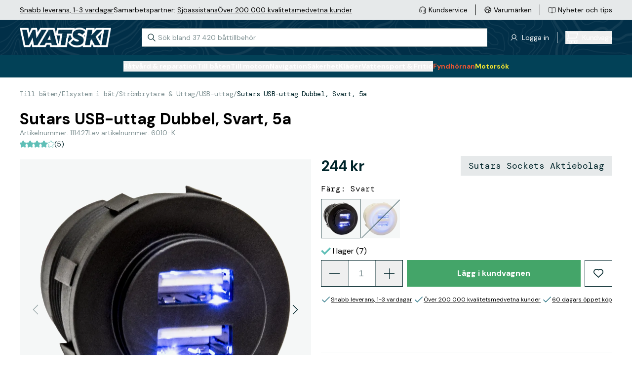

--- FILE ---
content_type: text/html; charset=utf-8
request_url: https://www.watski.se/sutars-usb-uttag-dubbel-svart-5a-11ddN
body_size: 77647
content:
<!DOCTYPE html>
<html
    x-data="globalData"
    x-bind="headerResizeHandler"
    :class="{'overflow-hidden': (searchWindowShow()&&isMobile)}"
    lang="sv"
    class="">
<head>
    <meta charset="UTF-8">
    <title>Köp Sutars USB-uttag Dubbel, Svart, 5a | Watski.se</title>

    <meta http-equiv="X-UA-Compatible" content="IE=edge,chrome=1" />
    <meta http-equiv="content-type" content="text/html; charset=utf-8" />
    <meta name="geo.position" content="55.55892;13.049955" />
    <meta name="viewport" content="width=device-width, initial-scale=1, maximum-scale=1, user-scalable=no">
    <meta name="description" content="Dubbelt USB-uttag för inbyggnad. Levererar 5A och har inbyggd belysning. IP65 när locket är på.  Håltagning 30-32mm och klarar upp till 17mm paneltjocklek.  CE godkänd och ">
    <meta name="theme-color" content="#012F48">
    <link href="https://www.watski.se/sutars-usb-uttag-dubbel-svart-5a-11ddN" rel="canonical" />
            <meta name="facebook-domain-verification" content="rwxev54u0v3cdyk4pl3x3fg9h3828j" />
        <meta name="google-site-verification" content="sv7E-PEkjPNo3v50nCVTty8g21kzzH022cRc6q6lsQU" />
    
    <link rel="preconnect" href="https://fonts.googleapis.com">
    <link rel="preconnect" href="https://fonts.gstatic.com" crossorigin>
    <link rel="preload" as="style" href="https://fonts.googleapis.com/css2?family=DM+Mono:wght@400;500&family=DM+Sans:wght@400;500;700&family=DM+Serif+Display&display=swap">
    <link rel="stylesheet" media="print" onload="this.onload=null;this.removeAttribute('media');" href="https://fonts.googleapis.com/css2?family=DM+Mono:wght@400;500&family=DM+Sans:wght@400;500;700&family=DM+Serif+Display&display=swap">
    <link rel="icon" type="image/png" sizes="16x16" href="https://cdn.watski.com/tr:w-16,h-16/icons/favicon_wblack.png">
    <link rel="icon" type="image/png" sizes="32x32" href="https://cdn.watski.com/tr:w-32,h-32/icons/favicon_wblack.png">
    <link rel="icon" type="image/png" sizes="48x48" href="https://cdn.watski.com/tr:w-48,h-48/icons/favicon_wblack.png">
    <link rel="icon" type="image/png" sizes="192x192" href="https://cdn.watski.com/tr:w-192,h-192/icons/favicon_wblack.png">
    <link rel="apple-touch-icon" type="image/png" sizes="167x167" href="https://cdn.watski.com/tr:w-167,h-167/icons/favicon_wblack.png">
    <link rel="apple-touch-icon" type="image/png" sizes="180x180" href="https://cdn.watski.com/tr:w-180,h-180/icons/favicon_wblack.png">

    
    <link rel="stylesheet" href="/dist/style.css?v=94" />

    <!-- Google Tag Manager -->
    <script>(function(w,d,s,l,i){w[l]=w[l]||[];w[l].push({'gtm.start':
                new Date().getTime(),event:'gtm.js'});var f=d.getElementsByTagName(s)[0],
            j=d.createElement(s),dl=l!='dataLayer'?'&l='+l:'';j.async=true;j.src=
            'https://load.sst.watski.se/pllhbidm.js?id='+i+dl;f.parentNode.insertBefore(j,f);
        })(window,document,'script','dataLayer','GTM-KGNBM8D');</script>
    <!-- End Google Tag Manager -->
    <!-- Google Tag Manager -->
    <script>(function(w,d,s,l,i){w[l]=w[l]||[];w[l].push({'gtm.start':new Date().getTime(),event:'gtm.js'});var f=d.getElementsByTagName(s)[0],j=d.createElement(s),dl=l!='dataLayer'?'&l='+l:'';j.async=true;j.src='https://load.sst.watski.se/pllhbidm.js?id='+i+dl;f.parentNode.insertBefore(j,f);})(window,document,'script','dataLayer','GTM-WB4N2CBB');</script>
    <!-- End Google Tag Manager -->

    


    <script defer src="/dist/alpineintersect@3.12.3.min.js"></script>
    <script defer src="/dist/alpinecollapse@3.12.3.min.js"></script>
    <script defer src="/dist/alpine@3.12.3.min.js"></script>
    <script type="text/javascript">
        //<![CDATA[
        window.lipscoreInit = function() {
            lipscore.init({
                            apiKey: "9862540b06702240bf3f7cb6"
                        });
        };
        (function() {
            var scr = document.createElement('script'); scr.async = 1;
                        scr.src = "//static.lipscore.com/assets/se/lipscore-v1.js";
                        document.getElementsByTagName('head')[0].appendChild(scr);
        })();
        //]]>
    </script>

    
            <script defer src="https://at.watski.se/jsTag?ap=1960533011"></script>
        

            <script type="application/ld+json">
            {"@context":"https://schema.org/","@type":"Product","name":"Sutars USB-uttag Dubbel, Svart, 5a","description":"Dubbelt USB-uttag för inbyggnad. Levererar 5A och har inbyggd belysning. IP65 när locket är på.  Håltagning 30-32mm och klarar upp till 17mm paneltjocklek.  CE godkänd och ","image":"https://cdn.watski.com/img/big/6010-14d076345de11b1522c7f4ff62ba4afb.jpg","brand":{"@type":"Brand","name":"Sutars Sockets Aktiebolag"},"sku":"111427","offers":{"@type":"AggregateOffer","lowPrice":"244.00","highPrice":"244.00","priceCurrency":"SEK","offerCount":1,"availability":"https://schema.org/InStock"},"aggregateRating":{"@type":"AggregateRating","ratingValue":3.8,"reviewCount":5,"bestRating":5,"worstRating":1},"review":[{"@type":"Review","author":{"@type":"Person","name":"Pär Andersson"},"datePublished":"2020-07-11","description":"Mycket bra produkt.","name":"Usb uttag dubbelt 5a vitt","reviewRating":{"@type":"Rating","bestRating":5,"ratingValue":5,"worstRating":1}},{"@type":"Review","author":{"@type":"Person","name":"Vidar Andersen"},"datePublished":"2021-05-18","description":"Fungerer utmerket. Lett og installere. Anbefales fremfor vanlig 12v sigarett lighter uttak i bilen. Passet i Orginale hullet etter litt trimming med kniv. Vanlig er 2,4-3a, denne er 2x5a. ","name":"Usb uttak dobbelt 5a sort","reviewRating":{"@type":"Rating","bestRating":5,"ratingValue":4,"worstRating":1}},{"@type":"Review","author":{"@type":"Person","name":"Pasi Rajala"},"datePublished":"2020-06-05","description":"Kuminen suojaläppä ei pysy paikoillaan kunnolla, vaan lirvahtaa irti välillä itsekseen. Väri ei myöskään ollut valkoinen, vaan enemmänkin kerman värinen, joka on muuten lumenvalkoisessa ohjauspulpetissa kuin finni :(","name":"USB-pistoke, valkoinen","reviewRating":{"@type":"Rating","bestRating":5,"ratingValue":4,"worstRating":1}},{"@type":"Review","author":{"@type":"Person","name":"kund"},"datePublished":"2022-07-14","description":"Den klarar inte av att ge tillräckligt med laddström till min gamla Ipad Air när jag samtidigt kör Eniro på Sjön. Den laddar långsamt ur. Men Ipad Air är kanske delvis orsaken till problemet med sin underdimensionerade lightning-kontakt. Det går långsamt att ladda den även med en 5A 230V laddare också. Men även min moderna Sony mobil laddar denna produkt mycket långsamt. När jag använder Biltemas dyraste USB laddarplugg instoppad i 12V kontakten så går laddningen snabbare. Men då gäller det att inte glömma att ta med den till båten. Eftersom denna produkt inte verkar kunna leverera högre laddström än billigare modeller på Biltema och Jula så är jag tveksam till om den är prisvärd. ","name":"Usb uttag dubbelt 5a vitt","reviewRating":{"@type":"Rating","bestRating":5,"ratingValue":3,"worstRating":1}},{"@type":"Review","author":{"@type":"Person","name":"Michael"},"datePublished":"2021-09-16","description":"Plasthaken som holder fast bakstykket knakk første gangen jeg brukte uttaket. Ellers var det rask levert.","name":"Usb uttak dobbelt 5a hvit","reviewRating":{"@type":"Rating","bestRating":5,"ratingValue":3,"worstRating":1}}]}
        </script>
            <script type="application/ld+json">
            {"@context":"https://schema.org","@type":"BreadcrumbList","itemListElement":[{"@type":"ListItem","position":1,"name":"Till båten","item":"https://www.watski.se/bat-11KrX"},{"@type":"ListItem","position":2,"name":"Elsystem i båt","item":"https://www.watski.se/energiforsorjning-i-bat-117W5"},{"@type":"ListItem","position":3,"name":"Strömbrytare & Uttag","item":"https://www.watski.se/brytare-117kg"},{"@type":"ListItem","position":4,"name":"USB-uttag","item":"https://www.watski.se/USB-uttag-11s9P"}]}
        </script>
                <meta property="og:title" content="Sutars USB-uttag Dubbel, Svart, 5a" />
            <meta property="og:description" content="Dubbelt USB-uttag för inbyggnad. Levererar 5A och har inbyggd belysning. IP65 när locket är på.  Håltagning 30-32mm och klarar upp till 17mm paneltjocklek.  CE godkänd och " />
            <meta property="og:image" content="https://cdn.watski.com/img/big/6010-14d076345de11b1522c7f4ff62ba4afb.jpg" />
            <meta property="og:type" content="product" />
    

</head>


<body

    class="flex flex-col h-screen w-full bg-white">
<!-- Google Tag Manager (noscript) -->
<noscript><iframe src="https://load.sst.watski.se/ns.html?id=GTM-KGNBM8D"
                  height="0" width="0" style="display:none;visibility:hidden"></iframe></noscript>
<!-- End Google Tag Manager (noscript) -->
<!-- Google Tag Manager (noscript) -->
<noscript><iframe src="https://load.sst.watski.se/ns.html?id=GTM-WB4N2CBB" height="0" width="0" style="display:none;visibility:hidden"></iframe></noscript>
<!-- End Google Tag Manager (noscript) -->
<header
    x-data="{
        sticky: false,
        lastScroll: 0,
        lastHeaderSwitchPosition: 0,
        mobileHeaderShow: true,
    }"
    @scroll.window="
    if(!categoryOverlayShowing && document.body.style.position !== 'fixed'){
        if(window.scrollY > lastScroll){
            if(window.scrollY > 100 && (window.scrollY > lastHeaderSwitchPosition+25)){
                mobileHeaderShow = false
                lastHeaderSwitchPosition = window.scrollY
            }
        }else{
            if((window.scrollY < 100 && !mobileHeaderShow) || (window.scrollY < lastHeaderSwitchPosition-25)){
                mobileHeaderShow = true
                lastHeaderSwitchPosition = window.scrollY
            }
        }

        lastScroll = window.scrollY
        return
    }
    if(categoryOverlayShowing){
        if(sticky && window.scrollY < $el.offsetTop){
            $el.classList.remove('!absolute')
            $el.style = ''
            sticky = false
            return
        }
        if(window.scrollY > lastScroll && !sticky && window.scrollY > $el.offsetTop){
            $el.classList.add('!absolute')
            $el.style = 'top:'+window.scrollY+'px'
            sticky = true
            lastScroll = window.scrollY
            return
        }
        lastScroll = window.scrollY
    }
    "
    @mobilebreakpointresizehit.window="
        if($event.detail){

        }else{
             mobileHeaderShow = true
            lastHeaderSwitchPosition = window.scrollY
        }
    "
    @set-categoryoverlayactive.window="
    if(!$event.detail){
        $el.classList.remove('!absolute')
        $el.style = ''
        sticky = false
        return
    }
    if(isMobile)
        return;
    sticky = true;
    $el.style = 'top:'+window.scrollY+'px'
    $el.classList.add('!absolute')
    "
    class="fixed w-full z-50 transition-all duration-300"
    :class="{ '-translate-y-full': !mobileHeaderShow }"
>
        <div class="
    bg-wgray-100
    w-full h-[24px] text-s leading-3 hidden lg:block lg:text-m lg:leading-4 lg:h-[40px]">
        <div class="h-full container mx-auto flex justify-between">
            <div
                    x-data="{
                rotateElement(e, rotateFunc){
                    setTimeout(function(){
                        e.classList.remove('opacity-100')
                        setTimeout(function(){
                            let nextSibling = e.nextElementSibling
                            if(nextSibling === null){
                                nextSibling = $el.firstElementChild
                            }
                            e.classList.remove('!block')
                            e.classList.add('hidden')
                            nextSibling.classList.add('!block')
                            setTimeout(function(){
                               nextSibling.classList.add('opacity-100')
                                    rotateFunc(nextSibling, rotateFunc)
                                }, 50)
                        }, 500)
                    }, 3000)

                }
            }"
                    x-init="if(!isMobile) return;rotateElement($el.firstElementChild, rotateElement)"
                    class="stripe flex justify-center items-center px-5 lg:px-0 lg:gap-x-4">
                                    <div class=" opacity-100 !block  hidden opacity-0 absolute transition-all duration-500 lg:transition-none lg:!block lg:opacity-100 lg:relative"><p><a target="_blank" rel="noopener" href="https://www.watski.se/faq">Snabb leverans, 1-3 vardagar</a> </p></div>
                                    <div class=" hidden opacity-0 absolute transition-all duration-500 lg:transition-none lg:!block lg:opacity-100 lg:relative"><p>Samarbetspartner: <a href="https://www.watski.se/om-oss/sjoassistans">Sj&ouml;assistans</a></p></div>
                                    <div class=" hidden opacity-0 absolute transition-all duration-500 lg:transition-none lg:!block lg:opacity-100 lg:relative"><p><a target="_self" rel="noopener" href="https://www.watski.se/om-oss/battilbehor-kvalitet-sedan-1916">&Ouml;ver 200 000 kvalitetsmedvetna kunder</a></p></div>
                            </div>
            <div class="flex justify-center">
                <ul class="flex-row hidden lg:flex items-center">
                    <li class="flex flex-row items-center after:border-l after:h-[22px] after:pl-4 after:ml-4 last-of-type:after:p-0 last-of-type:after:m-0 last-of-type:after:border-0">
                        <a class="flex flex-row items-center hover:text-wgray-700" href="/contact">
                            <div class="w-4">
                                <img
                                        alt="Customer Service"
                                        class="max-h-full"
                                        src="https://cdn.watski.com/tr:h-30,dpr-1.5/icons/ks_icon_slim.png"
                                        srcset="https://cdn.watski.com/tr:h-30,dpr-1.5/icons/ks_icon_slim.png 1x,https://cdn.watski.com/tr:h-30,dpr-2/icons/ks_icon_slim.png 2x,https://cdn.watski.com/tr:h-30,dpr-3/icons/ks_icon_slim.png 3x"
                                />                            </div>
                            <span class="pl-1 text-m align-middle">Kundservice</span>
                        </a>
                    </li>
                    <li class="flex flex-row items-center after:border-l after:h-[22px] after:pl-4 after:ml-4 last-of-type:after:p-0 last-of-type:after:m-0 last-of-type:after:border-0">
                        <a class="flex flex-row items-center hover:text-wgray-700" href="/brands">
                            <div class="w-4">
                            <img
                                    alt="Brand Icon"
                                    class="max-h-full"
                                    src="https://cdn.watski.com/tr:h-30,dpr-1.5/icons/brand_icon_slim.png"
                                    srcset="https://cdn.watski.com/tr:h-30,dpr-1.5/icons/brand_icon_slim.png 1x,https://cdn.watski.com/tr:h-30,dpr-2/icons/brand_icon_slim.png 2x,https://cdn.watski.com/tr:h-30,dpr-3/icons/brand_icon_slim.png 3x"
                            />
                            </div>
                            <span class="pl-1 text-m align-middle">Varumärken</span>
                        </a>
                    </li>
                    <li class="flex flex-row items-center after:border-l after:h-[22px] after:pl-4 after:ml-4 last-of-type:after:p-0 last-of-type:after:m-0 last-of-type:after:border-0">
                        <a class="flex flex-row items-center group hover:text-wgray-700" href="/tips-och-guider">
                            <div class="w-4">
                                <img
                                        alt="News Icon"
                                        class="max-h-full group-hover:opacity-80"
                                        src="https://cdn.watski.com/tr:h-30,dpr-1.5/icons/news_icon_slim.png"
                                        srcset="https://cdn.watski.com/tr:h-30,dpr-1.5/icons/news_icon_slim.png 1x,https://cdn.watski.com/tr:h-30,dpr-2/icons/news_icon_slim.png 2x,https://cdn.watski.com/tr:h-30,dpr-3/icons/news_icon_slim.png 3x"
                                />
                            </div>
                            <span class="pl-1 text-m align-middle">Nyheter och tips</span>
                        </a>
                    </li>
                </ul>
            </div>
        </div>
    </div>
    <div class="relative z-[101] flex bg-green-900 text-white h-[115px] lg:h-auto lg:min-h-[72px]">
        <picture class="absolute top-0 left-0 w-full h-full opacity-75">
            <source srcset="https://cdn.watski.com/tr:h-76,dpr-1/icons/stripe_seamap_bg.png 1x, https://cdn.watski.com/tr:h-76,dpr-2/icons/stripe_seamap_bg.png 2x, https://cdn.watski.com/tr:h-76,dpr-3/icons/stripe_seamap_bg.png 3x" media="(min-width: 1200px)">
            <source srcset="https://cdn.watski.com/tr:h-60,dpr-1/icons/stripe_seamap_bg.png 1x, https://cdn.watski.com/tr:h-60,dpr-2/icons/stripe_seamap_bg.png 2x, https://cdn.watski.com/tr:h-60,dpr-3/icons/stripe_seamap_bg.png 3x">
            <img class="w-full h-full max-w-full max-h-full object-cover" src="https://cdn.watski.com/tr:h-76,dpr-1/icons/stripe_seamap_bg.png">
        </picture>
        <div class="lg:container mx-auto flex flex-row flex-wrap justify-between items-center w-full relative lg:flex-nowrap">
            <a class="flex justify-center visible order-1 pl-5 lg:mt-0 lg:pl-0 lg:order-none  h-[30px] mt-2.5 lg:h-[40px] " href="/">
                                    <img
                            alt="Watski Logo Light"
                            class="max-h-full"
                            src="https://cdn.watski.com/tr:h-50,dpr-1.5/icons/watski_logo_white.png"
                            srcset="https://cdn.watski.com/tr:h-50,dpr-2/icons/watski_logo_white.png 1x,https://cdn.watski.com/tr:h-50,dpr-2/icons/watski_logo_white.png 2x,https://cdn.watski.com/tr:h-50,dpr-3/icons/watski_logo_white.png 3x"
                    />
                
            </a>
            <div
                    id=""
                    class="w-full relative bg-green-900 px-5 order-8 mb-1 lg:mb-0 lg:px-0 lg:p-0 lg:mx-0 lg:bg-white lg:w-auto lg:ml-4 lg:order-none">
                <input
                        x-data="{
                            ajaxSearchRequest: () => {
                                if(searchString.length <= 2){
                                    resetAutocomplete()
                                    return
                                }

                                const formData = new FormData();
                                formData.append('search_term', searchString)
                                fetch('/ajax/search_autocomplete.php', {
                                    method: 'POST',
                                    cache: 'no-cache',
                                    credentials: 'same-origin',
                                    body: formData
                                }).then((response) => response.json())
                                  .then((data) => {
                                    setSearchWindowVisible(true)
                                    searchAutocompleteResults['phrases'] = data.phrases
                                    searchAutocompleteResults['items'] = data.products.items
                                    searchAutocompleteResults['itemsTotal'] = data.products.total_items
                                    searchAutocompleteResults['searchterm'] = data.products.searchterm
                                  })
                            }
                        }"
                        id="searchInput"
                        data-dd-action-name="Searchbar"
                        @focus="
                            searchActive = true;
                            if(!searchWindowOpen){
                                setSearchWindowVisible(true)
                            }
                            if(searchAutocompleteResults.items.length <= 0){
                                ajaxSearchRequest()
                            }

                        "
                        @blur="searchActive = false;"
                        @input.debounce.200ms="ajaxSearchRequest()"
                        @keyup.enter="if(searchString.length <= 0) return;window.location.href = '/search/?query='+encodeURIComponent(searchString);"
                        @keydown.down.prevent="searchKeyNavActivated()"
                        @keydown.up.prevent="searchKeyNavActivatedUp()"
                        @keydown.esc="searchString = '';document.querySelector('#searchInput').focus()"
                        x-model="searchString"
                        class="text-wblack placeholder-wgray-700 w-full leading-4 px-4 py-2 pl-8 border border-wgray-700 outline-none lg:py-2.5 lg:w-[700px] lg:text-m lg:mb-0 lg:transition-all lg:duration-200"
                        placeholder="Sök bland 37 420 båttillbehör"
                        autocomplete="off"
                />

                <svg class="stroke-wblack absolute left-8 lg:left-3 top-[11px] w-4 h-4 pointer-events-none lg:top-[11px]" viewBox="0 0 18 18" fill="none" xmlns="http://www.w3.org/2000/svg"><path d="m17 17-5.333-5.333m1.777-4.445A6.222 6.222 0 1 1 1 7.222a6.222 6.222 0 0 1 12.444 0Z" stroke-width="1.3" stroke-linecap="round" stroke-linejoin="round"/></svg>
                <button
                        @click.stop="searchString = '';document.querySelector('#searchInput').focus()"
                        :class="{'!flex': searchString.length > 0 }"
                        class="hidden absolute justify-center items-center right-8 lg:right-2 top-3 w-4 h-4"
                >
                    <svg class="stroke-wblack w-2 h-2" viewBox="0 0 8 8" xmlns="http://www.w3.org/2000/svg"><path d="M6.657 1 1 6.657m5.657 0L1 1" stroke-width="1.3" stroke-linecap="round"/></svg>
                </button>
                <div
                        x-cloak
                        x-show="searchWindowShow()"
                        @click.outside="setTimeout(() => {if(!searchActive&&!isMobile){setSearchWindowVisible(false)}}, 150)"
                        x-transition:enter="transition-opacity duration-100"
                        x-transition:enter-start="opacity-0"
                        x-transition:enter-end="opacity-100"
                        x-transition:leave="transition-opacity duration-100"
                        x-transition:leave-start="opacity-100"
                        x-transition:leave-end="opacity-0"
                        class="w-screen text-wblack bg-white left-0 h-[calc(100%-115px)] z-50 fixed top-[115px] lg:absolute lg:drop-shadow-lg lg:z-auto lg:overflow-hidden lg:top-12 lg:left-0 lg:w-[700px] lg:h-auto"
                >
                    <div class="h-full w-full overflow-y-auto">
                        <div x-show="searchAutocompleteResults.phrases.length > 0" class="font-bold mb-2 border-b border-wgray-200 mt-5 mx-5">Sökförslag</div>
                        <ul x-ref="searchphrases">
                            <template x-for="(res, index) in searchAutocompleteResults.phrases" :key="res.id">
                                <li class="mb-1 lg:mb-0">
                                    <a
                                            data-type="searchphrases"
                                            data-dd-action-name="Searchbar Phrase"
                                            x-bind:data-index=`${index}`
                                            @keydown.down.prevent="searchKeyNavDown($el)"
                                            @keydown.up.prevent="searchKeyNavUp($el)"
                                            :href="`/${res.url}`"
                                            class="text-wblack flex justify-between px-5 text-m lg:text-base focus:bg-wgray-100 hover:text-green-500 focus:text-green-500"
                                    >
                                        <span x-html="highlightAllSearches(searchString, res.title)"></span><span x-text="res.type"></span>
                                    </a>
                                </li>
                            </template>
                        </ul>
                        <div class="flex justify-between mb-2 mt-4 border-b border-wgray-200 mx-5">
                            <div class="font-bold">
                                Visar <span x-text="searchAutocompleteResults.items.length"></span> av <span x-text="searchAutocompleteResults.itemsTotal"></span> produkter
                            </div>
                            <a data-dd-action-name="Searchbar Product All" :href="'/search/?query='+(searchAutocompleteResults.searchterm != '' ? searchAutocompleteResults.searchterm : searchString)" class="text-link">Visa alla</a>
                        </div>
                        <ul class="pb-5 lg:pb-0" x-ref="searchproducts">
                            <template x-for="(res, index) in searchAutocompleteResults.items" :key="res.id">
                                <li class="mb-1">
                                    <a
                                            data-type="searchproducts"
                                            data-dd-action-name="Searchbar Product"
                                            x-bind:data-index=`${index}`
                                            @keydown.down.prevent="searchKeyNavDown($el)"
                                            @keydown.up.prevent="searchKeyNavUp($el)"
                                            :href="`/${res.url}`"
                                            class="text-wblack flex focus:bg-wgray-100 group px-5"
                                    >
                                        <div class="w-12 h-12 bg-wgray-100 p-1 flex-shrink-0">
                                            <img class="w-full h-full mix-blend-darken" :src="'https://cdn.watski.com/tr:n-small_thumb/img/original_jpg/'+res.img" />
                                        </div>

                                        <div class="pl-2 flex-grow">
                                            <span class="text-m group-hover:text-green-500 line-clamp-1 group-focus:text-green-500 lg:line-clamp-2 lg:text-base" x-html="highlightAllSearches(searchString, res.name)"></span>
                                            <div class="flex items-center text-m whitespace-nowrap">
                                                <template x-if="res.stock > 0">
                                                    <div class="flex items-center"><svg class="w-3 h-3 lg:w-4 lg:h-4 mr-1" viewBox="0 0 16 12" fill="none" xmlns="http://www.w3.org/2000/svg"><path d="M2 4 0 6l6 6L16 2l-2-2-8 8-4-4Z" fill="#60BFB7"/></svg> I lager</div>
                                                </template>
                                                <template x-if="res.supplier_stock > 0 && res.stock <= 0">
                                                    <div class="flex items-center"><svg class="w-3 h-3 lg:w-4 lg:h-4 mr-1" viewBox="0 0 16 12" fill="none" xmlns="http://www.w3.org/2000/svg"><path d="M2 4 0 6l6 6L16 2l-2-2-8 8-4-4Z" fill="#60BFB7"/></svg> Beställningsvara</div>
                                                </template>
                                                <template x-if="res.stock <= 0 && res.supplier_stock <= 0">
                                                    <div class="flex items-center"><svg class="w-3 h-3 lg:w-4 lg:h-4 mr-1" viewBox="0 0 12 12" fill="none" xmlns="http://www.w3.org/2000/svg"><path d="M5.151 6 .775 1.624l.849-.848L6 5.152 10.375.776l.849.849L6.848 6l4.376 4.376-.849.848L6 6.85l-4.376 4.376-.849-.849L5.151 6Z" fill="#F25730"/></svg> Ej i lager</div>
                                                </template>
                                            </div>
                                        </div>
                                        <div>
                                            <div class="flex flex-col text-right whitespace-nowrap lg:pb-1">
                                            <span :class="{ 'text-wred': res.sale_active }" class="font-bold text-m tracking-[-0.04em] lg:text-m">
                                                <template x-if="res.has_variable_price">
                                                    <span class="text-xxs lowercase lg:text-xs">Från </span>
                                                </template>
                                                <span x-html="res.price_display"></span>
                                            </span>
                                                <template x-if="res.price_normal_clean > res.price_clean">
                                                    <span class="font-bold text-[12px] lg:text-m tracking-[-0.04em] text-wgray-300 line-through" x-html="res.price_normal"></span>
                                                </template>
                                            </div>
                                        </div>
                                    </a>
                                </li>
                            </template>
                        </ul>
                    </div>

                </div>
            </div>
            <div class="flex order-2 lg:order-none">
                <div  class="hidden flex-row items-center cursor-pointer lg:flex relative after:border-l after:h-[22px] after:pl-4 after:ml-4">
                    <div class="w-4">
                        <img
                                alt="News Icon"
                                class="max-h-full group-hover:opacity-80"
                                src="https://cdn.watski.com/tr:h-30,dpr-1.5/icons/user_icon_slim.png"
                                srcset="https://cdn.watski.com/tr:h-30,dpr-1.5/icons/user_icon_slim.png 1x,https://cdn.watski.com/tr:h-30,dpr-2/icons/user_icon_slim.png 2x,https://cdn.watski.com/tr:h-30,dpr-3/icons/user_icon_slim.png 3x"
                        />
                    </div>
                                            <span @click="showLoginModal()" class="pl-2 text-m align-middle cursor-pointer hover:text-wgray-700">
                        <span> Logga in  </span>
                    </span>
                                    </div>
                                <button data-dd-action-name="Cart - Open" type="button" @click="showCart();" class="hidden lg:flex lg:hover:text-wgray-700 items-center outline-none">
                    <div class="relative">
                        <svg xmlns="http://www.w3.org/2000/svg" width="26" height="26" fill="none"><path fill="#FFFFFF" d="M25.5 20.17c.14-.14.21-.33.21-.52s-.08-.38-.21-.52a.734.734 0 0 0-.52-.21H6.31c-.52 0-1-.2-1.37-.57-.36-.36-.57-.86-.57-1.37 0-.51.21-1.01.57-1.37.37-.37.85-.57 1.37-.57h13.92a3.41 3.41 0 0 0 3.3-2.57l2.2-8.66c.03-.11.03-.22 0-.33a.69.69 0 0 0-.14-.3.89.89 0 0 0-.26-.21.679.679 0 0 0-.33-.07H5.57l-.14-.4c-.24-.67-.66-1.23-1.24-1.64C3.61.45 2.94.24 2.23.23H.98C.78.23.6.31.46.44.32.58.25.77.25.96s.08.38.21.52c.14.14.32.21.52.21h1.25c.45-.01.86.13 1.21.39.35.27.6.65.71 1.08l.09.71 2.48 9.65-.74.03a3.399 3.399 0 0 0-3.25 3.55c.04.91.43 1.75 1.1 2.36.67.61 1.54.93 2.45.89H7.4l-.29.8c-.19.51-.25 1.07-.17 1.61.07.54.27 1.06.59 1.51.31.45.73.81 1.22 1.06.96.5 2.17.5 3.14 0 .48-.25.9-.62 1.21-1.07.31-.45.51-.97.59-1.5.07-.54.01-1.09-.17-1.61l-.29-.8h4.86l-.29.81a3.24 3.24 0 0 0-.17 1.6c.07.54.27 1.06.59 1.51.31.45.73.81 1.22 1.07.96.5 2.17.5 3.14 0 .48-.25.9-.62 1.21-1.06.31-.45.51-.97.59-1.51.07-.54.01-1.09-.17-1.6l-.29-.81h1.1c.19 0 .38-.08.52-.21l-.04.02ZM5.92 4.39h18.12l-1.93 7.73c-.11.43-.36.81-.71 1.07-.34.26-.75.39-1.17.39H8.22l-2.3-9.2v.01Zm5.76 19.3c-.37.37-.85.57-1.37.57-.38 0-.76-.11-1.08-.33-.32-.21-.57-.51-.71-.87a1.919 1.919 0 0 1 .42-2.1c.27-.27.61-.45.99-.53.38-.07.76-.04 1.12.11.35.15.65.39.87.71a1.913 1.913 0 0 1-.24 2.44Zm10.67 0c-.36.36-.86.57-1.37.57-.38 0-.76-.11-1.07-.33-.32-.21-.57-.51-.71-.87-.15-.35-.19-.74-.11-1.12.08-.38.26-.72.53-.99s.61-.45.99-.53c.38-.07.76-.04 1.12.11.35.15.65.39.87.71a1.913 1.913 0 0 1-.24 2.44l-.01.01Z"/></svg>
                        <span :class="{'hidden': cartData.qty <= 0}" class=" hidden  absolute -right-1 -top-1 leading-[14px] w-3.5 h-3.5 bg-green-500 text-[8px] text-white rounded-full text-center drop-shadow-md" x-text="cartData.qty"></span>
                    </div>
                    <div class="flex flex-col pl-2">
                        <span :class="{'font-normal': cartData.qty > 0}" class="block text-m space tracking-[-0.03em] ">Kundvagn</span>
                        <span :class="{'hidden': cartData.qty <= 0}" x-text="cartData.value" class=" hidden  text-left text-s leading-4 font-bold tracking-[-0.03em]"></span>
                    </div>
                </button>
            </div>
            <div class="flex flex-row justify-center items-center gap-x-3 order-4 pr-5 mt-2.5 lg:w-auto lg:hidden">
                <div @click.stop="showLoginModal()" class="w-5 h-auto cursor-pointer touch-manipulation">
                    <svg width="20" height="24" fill="none" xmlns="http://www.w3.org/2000/svg"><path d="M18.111 23.5a.5.5 0 0 0 .5-.5A9.056 9.056 0 0 0 .5 23a.5.5 0 0 0 .5.5h17.111ZM13.366 2.078l-.354.354.354-.354A5.389 5.389 0 1 0 5.746 9.7a5.389 5.389 0 0 0 7.62-7.62Z" stroke="#fff" stroke-linecap="round" stroke-linejoin="round"/></svg>
                </div>
                <div class="flex flex-row items-center lg:hidden relative">
                    <button data-dd-action-name="Cart - Open" type="button" @click="showCart();" class="relative">
                        <svg xmlns="http://www.w3.org/2000/svg" width="26" height="26" fill="none"><path fill="#FFFFFF" d="M25.5 20.17c.14-.14.21-.33.21-.52s-.08-.38-.21-.52a.734.734 0 0 0-.52-.21H6.31c-.52 0-1-.2-1.37-.57-.36-.36-.57-.86-.57-1.37 0-.51.21-1.01.57-1.37.37-.37.85-.57 1.37-.57h13.92a3.41 3.41 0 0 0 3.3-2.57l2.2-8.66c.03-.11.03-.22 0-.33a.69.69 0 0 0-.14-.3.89.89 0 0 0-.26-.21.679.679 0 0 0-.33-.07H5.57l-.14-.4c-.24-.67-.66-1.23-1.24-1.64C3.61.45 2.94.24 2.23.23H.98C.78.23.6.31.46.44.32.58.25.77.25.96s.08.38.21.52c.14.14.32.21.52.21h1.25c.45-.01.86.13 1.21.39.35.27.6.65.71 1.08l.09.71 2.48 9.65-.74.03a3.399 3.399 0 0 0-3.25 3.55c.04.91.43 1.75 1.1 2.36.67.61 1.54.93 2.45.89H7.4l-.29.8c-.19.51-.25 1.07-.17 1.61.07.54.27 1.06.59 1.51.31.45.73.81 1.22 1.06.96.5 2.17.5 3.14 0 .48-.25.9-.62 1.21-1.07.31-.45.51-.97.59-1.5.07-.54.01-1.09-.17-1.61l-.29-.8h4.86l-.29.81a3.24 3.24 0 0 0-.17 1.6c.07.54.27 1.06.59 1.51.31.45.73.81 1.22 1.07.96.5 2.17.5 3.14 0 .48-.25.9-.62 1.21-1.06.31-.45.51-.97.59-1.51.07-.54.01-1.09-.17-1.6l-.29-.81h1.1c.19 0 .38-.08.52-.21l-.04.02ZM5.92 4.39h18.12l-1.93 7.73c-.11.43-.36.81-.71 1.07-.34.26-.75.39-1.17.39H8.22l-2.3-9.2v.01Zm5.76 19.3c-.37.37-.85.57-1.37.57-.38 0-.76-.11-1.08-.33-.32-.21-.57-.51-.71-.87a1.919 1.919 0 0 1 .42-2.1c.27-.27.61-.45.99-.53.38-.07.76-.04 1.12.11.35.15.65.39.87.71a1.913 1.913 0 0 1-.24 2.44Zm10.67 0c-.36.36-.86.57-1.37.57-.38 0-.76-.11-1.07-.33-.32-.21-.57-.51-.71-.87-.15-.35-.19-.74-.11-1.12.08-.38.26-.72.53-.99s.61-.45.99-.53c.38-.07.76-.04 1.12.11.35.15.65.39.87.71a1.913 1.913 0 0 1-.24 2.44l-.01.01Z"/></svg>
                        <span
                              class="   hidden absolute -right-1 -top-1 leading-[14px] w-3.5 h-3.5 bg-secondary-600 text-[8px] text-white rounded-full text-center drop-shadow-md"
                              :class="{ '!block': cartData.qty > 0 }"
                              x-text="cartData.qty"></span>
                    </button>
                </div>
                <div class="flex items-center justify-center order-5 h-7 w-7 lg:w-auto lg:hidden">
                    <div :class="{'hidden': mobileMenuOpen}" @click="mobileMenuOpen = true; mobileNavOpen = false;" class="block cursor-pointer text-4xl items-center lg:hidden">
                        <svg class="m-0" width="33" height="32" viewBox="0 0 33 32" fill="none" xmlns="http://www.w3.org/2000/svg">
                            <rect x="5.5" y="9" width="22" height="2" fill="white"/>
                            <rect x="5.5" y="15" width="22" height="2" fill="white"/>
                            <rect x="5.5" y="21" width="22" height="2" fill="white"/>
                        </svg>
                    </div>
                    <div :class="{'hidden': !mobileMenuOpen}" @click="mobileMenuOpen = false;mobileNavOpen = false;" class="block cursor-pointer text-4xl items-center hidden lg:hidden">
                        <svg width="17" height="16" viewBox="0 0 17 16" fill="none" xmlns="http://www.w3.org/2000/svg">
                            <path d="M15.4996 1L1.5 14.9993M15.5 15L1.50042 1.00073" stroke="white" stroke-linecap="square"/>
                        </svg>
                    </div>
                </div>
            </div>
        </div>
    </div>
    <div class="p-0 flex lg:bg-green-800 h-full lg:h-auto lg:pt-3 lg:pb-3">
        <div class="flex items-center lg:container w-full mx-auto lg:bg-green-800 lg:relative"
             x-data="{ navHeight: 0 }"
             x-ref="navWrapper"
             @resize.window="navHeight = $refs.navWrapper?.offsetHeight || 0"
             x-effect="navHeight = $refs.navWrapper?.offsetHeight || 0">
            <div id="navBeforePoint"></div>

            <nav
                id="navTest"
                x-cloak="mobile"
                x-transition:enter="transition-all lg:transition-none"
                x-transition:enter-start="translate-x-full"
                x-transition:enter-end="translate-x-0"
                x-transition:leave="transition-all lg:transition-none"
                x-transition:leave-start="translate-x-0"
                x-transition:leave-end="translate-x-full lg:translate-x-0"
                class="bg-white max-lg:fixed top-0 overflow-y-auto left-0 z-[9999] w-full h-full duration-300 lg:text-white lg:bg-green-800 lg:flex-grow lg:overflow-y-visible lg:top-0 lg:h-auto lg:w-auto lg:flex lg:justify-center lg:z-[100]">

                <ul class="flex flex-col gap-y-4 pt-4 lg:pt-0 lg:gap-y-3 lg:flex-row lg:gap-x-5 2lg:gap-x-8 lg:flex-wrap">
                                            <li x-data="{open: false}" @set-categorywindowopen.window="open = $event.detail;" class="">
                            <button
                                @click.stop="if(open) {$dispatch('set-categorywindowopen', false);$dispatch('set-categoryoverlayactive', false);mobileCatExpanded = false;} else {$dispatch('set-categorywindowopen', false);open = true;$dispatch('set-categoryoverlayactive', true);mobileCatExpanded = true;}"
                                :class="{'text-wgray-700' : open}"
                                class="flex items-center px-4 w-full font-bold text-[32px] lg:text-m 2lg:text-base lg:p-0 lg:items-start cursor-pointer lg:hover:text-wgray-700"
                            >
                                <span class="flex-grow text-left">Båtvård &amp; reparation</span>
                                <svg class="-rotate-90 w-5 lg:hidden" width="22" height="11" viewBox="0 0 22 12" fill="none" xmlns="http://www.w3.org/2000/svg">
                                    <path d="M22 1L12 11L11 12L10 11L0 1L1 0L11 10L21 0L22 1Z" fill="#00252A"/>
                                </svg>
                            </button>
                            <ul
                                x-cloak
                                x-show="open"
                                @click.outside="if(isMobile) return; open = false;$dispatch('set-categorywindowopen', false);$dispatch('set-categoryoverlayactive', false);"
                                x-transition:enter="transition !w-[99.9%] lg:!w-full"
                                x-transition:enter-start="lg:opacity-0 translate-x-full lg:translate-x-0"
                                x-transition:enter-end="lg:opacity-100 translate-x-0 w-full"
                                x-transition:leave="transition"
                                x-transition:leave-start="lg:opacity-100 translate-x-0"
                                x-transition:leave-end="translate-x-full lg:opacity-0 lg:translate-x-0"
                                :style="!isMobile ? { top: navHeight > 0 ? navHeight + 12 + 'px' : '40px' } : {}"
                                class="transform-gpu duration-300 flex flex-col absolute bg-white w-full top-0 z-10 min-h-[calc(100vh-0px)] lg:gap-x-2 lg:min-h-0 lg:h-auto lg:container lg:absolute lg:left-0 lg:w-full lg:text-white lg:bg-wblack lg:px-14 lg:py-8
                                                                lg:grid lg:grid-cols-4 lg:gap-y-8
                                "
                            >
                                <div class="px-5 pt-6 pb-4 lg:hidden">
                                    <div @click.stop="open = false;$dispatch('set-close-all-subcategories', false);mobileCatExpanded=false;" class="flex items-center">
                                        <svg class="rotate-90 w-5 lg:hidden" width="22" height="11" viewBox="0 0 22 12" fill="none" xmlns="http://www.w3.org/2000/svg">
                                            <path d="M22 1L12 11L11 12L10 11L0 1L1 0L11 10L21 0L22 1Z" fill="#00252A"/>
                                        </svg>
                                        <span class="pl-4 font-mono">Tillbaka till kategorier</span>
                                    </div>
                                    <a href="/batvard-117YB" class="block mt-4 text-[20px] lg:hover:text-wgray-700">
                                        Visa allt i Båtvård &amp; reparation
                                    </a>
                                    <div class="flex mt-4">
                                        <span class="font-bold text-xl">Båtvård &amp; reparation</span>
                                    </div>
                                </div>
                                                                    <li
                                        x-init="if(isMobile){open = false;}"
                                        x-data="{open: true}"
                                        @set-all-subcategories.window="setTimeout(() => {open = $event.detail;}, 100)"
                                        class=" "
                                    >
                                        <a href="/gelcoat-epoxy-och-polyester-11TdQ" :class="{'bg-wgray-100': isMobile && open}" @click.stop="if(isMobile) open = !open;if(isMobile) $event.preventDefault();" class="transition-colors h-12 flex justify-between items-center border-t border-t-wgray-100 px-4 lg:border-none lg:h-auto lg:p-0 lg:block lg:transition-colors lg:hover:text-wgray-700">
                                            <span class="block text-[20px] leading-5 lg:leading-none lg:font-bold lg:pb-2">Plastning av båt</span>
                                                                                            <svg :class="{'rotate-180': open, 'rotate-0': !open}" class="transition-transform w-5 lg:hidden" width="22" height="11" viewBox="0 0 22 12" fill="none" xmlns="http://www.w3.org/2000/svg">
                                                    <path d="M22 1L12 11L11 12L10 11L0 1L1 0L11 10L21 0L22 1Z" fill="#00252A"/>
                                                </svg>
                                                                                    </a>
                                                                                    <ul x-show="open" x-collapse class="lg:block">
                                                <li class="bg-wgray-700 text-white lg:hidden">
                                                    <a href="/gelcoat-epoxy-och-polyester-11TdQ"
                                                       class="h-12 flex justify-between items-center lg:border-t lg:border-t-wgray-100 pl-10 px-4 lg:border-none lg:h-auto lg:p-0 lg:block lg:transition-colors lg:hover:text-wgray-700"
                                                    >
                                                        <span class="block text-[20px] font-bold leading-5 lg:leading-none lg:text-m">Visa allt i Plastning av båt</span>
                                                    </a>
                                                </li>
                                                                                            <li class="bg-wgray-700 text-white lg:bg-wblack lg:pb-1">
                                                    <a href="/spackel-11T9r"
                                                       class="h-12 flex justify-between items-center lg:border-t lg:border-t-wgray-100 pl-10 px-4 lg:border-none lg:h-auto lg:p-0 lg:block lg:transition-colors lg:hover:text-wgray-700"
                                                    >
                                                        <span class="block text-[20px] leading-5 lg:leading-normal lg:text-m">Spackel</span>
                                                    </a>
                                                </li>
                                                                                            <li class="bg-wgray-700 text-white lg:bg-wblack lg:pb-1">
                                                    <a href="/gelcoat-topcoat-polyester-11T9G"
                                                       class="h-12 flex justify-between items-center lg:border-t lg:border-t-wgray-100 pl-10 px-4 lg:border-none lg:h-auto lg:p-0 lg:block lg:transition-colors lg:hover:text-wgray-700"
                                                    >
                                                        <span class="block text-[20px] leading-5 lg:leading-normal lg:text-m">Polyester</span>
                                                    </a>
                                                </li>
                                                                                            <li class="bg-wgray-700 text-white lg:bg-wblack lg:pb-1">
                                                    <a href="/Topcoat-11BH5"
                                                       class="h-12 flex justify-between items-center lg:border-t lg:border-t-wgray-100 pl-10 px-4 lg:border-none lg:h-auto lg:p-0 lg:block lg:transition-colors lg:hover:text-wgray-700"
                                                    >
                                                        <span class="block text-[20px] leading-5 lg:leading-normal lg:text-m">Topcoat</span>
                                                    </a>
                                                </li>
                                                                                            <li class="bg-wgray-700 text-white lg:bg-wblack lg:pb-1">
                                                    <a href="/epoxy-11T9X"
                                                       class="h-12 flex justify-between items-center lg:border-t lg:border-t-wgray-100 pl-10 px-4 lg:border-none lg:h-auto lg:p-0 lg:block lg:transition-colors lg:hover:text-wgray-700"
                                                    >
                                                        <span class="block text-[20px] leading-5 lg:leading-normal lg:text-m">Epoxy</span>
                                                    </a>
                                                </li>
                                                                                            <li class="bg-wgray-700 text-white lg:bg-wblack lg:pb-1">
                                                    <a href="/tillbehor-epoxy-polyester-11TSH"
                                                       class="h-12 flex justify-between items-center lg:border-t lg:border-t-wgray-100 pl-10 px-4 lg:border-none lg:h-auto lg:p-0 lg:block lg:transition-colors lg:hover:text-wgray-700"
                                                    >
                                                        <span class="block text-[20px] leading-5 lg:leading-normal lg:text-m">Tillbehör Epoxy &amp; Polyester</span>
                                                    </a>
                                                </li>
                                                                                            <li class="bg-wgray-700 text-white lg:bg-wblack lg:pb-1">
                                                    <a href="/Hardare-11Bje"
                                                       class="h-12 flex justify-between items-center lg:border-t lg:border-t-wgray-100 pl-10 px-4 lg:border-none lg:h-auto lg:p-0 lg:block lg:transition-colors lg:hover:text-wgray-700"
                                                    >
                                                        <span class="block text-[20px] leading-5 lg:leading-normal lg:text-m">Härdare</span>
                                                    </a>
                                                </li>
                                                                                            <li class="bg-wgray-700 text-white lg:bg-wblack lg:pb-1">
                                                    <a href="/Brytpasta-11BjP"
                                                       class="h-12 flex justify-between items-center lg:border-t lg:border-t-wgray-100 pl-10 px-4 lg:border-none lg:h-auto lg:p-0 lg:block lg:transition-colors lg:hover:text-wgray-700"
                                                    >
                                                        <span class="block text-[20px] leading-5 lg:leading-normal lg:text-m">Brytpasta</span>
                                                    </a>
                                                </li>
                                                                                            <li class="bg-wgray-700 text-white lg:bg-wblack lg:pb-1">
                                                    <a href="/Grundpigment-11Bjp"
                                                       class="h-12 flex justify-between items-center lg:border-t lg:border-t-wgray-100 pl-10 px-4 lg:border-none lg:h-auto lg:p-0 lg:block lg:transition-colors lg:hover:text-wgray-700"
                                                    >
                                                        <span class="block text-[20px] leading-5 lg:leading-normal lg:text-m">Grundpigment</span>
                                                    </a>
                                                </li>
                                                                                            <li class="bg-wgray-700 text-white lg:bg-wblack lg:pb-1">
                                                    <a href="/Glasfiber-11Bjf"
                                                       class="h-12 flex justify-between items-center lg:border-t lg:border-t-wgray-100 pl-10 px-4 lg:border-none lg:h-auto lg:p-0 lg:block lg:transition-colors lg:hover:text-wgray-700"
                                                    >
                                                        <span class="block text-[20px] leading-5 lg:leading-normal lg:text-m">Glasfiber</span>
                                                    </a>
                                                </li>
                                                                                            <li class="bg-wgray-700 text-white lg:bg-wblack lg:pb-1">
                                                    <a href="/Kolfibervav-11Bjk"
                                                       class="h-12 flex justify-between items-center lg:border-t lg:border-t-wgray-100 pl-10 px-4 lg:border-none lg:h-auto lg:p-0 lg:block lg:transition-colors lg:hover:text-wgray-700"
                                                    >
                                                        <span class="block text-[20px] leading-5 lg:leading-normal lg:text-m">Kolfiberväv</span>
                                                    </a>
                                                </li>
                                                                                            <li class="bg-wgray-700 text-white lg:bg-wblack lg:pb-1">
                                                    <a href="/Polyuretanskivor-11BjH"
                                                       class="h-12 flex justify-between items-center lg:border-t lg:border-t-wgray-100 pl-10 px-4 lg:border-none lg:h-auto lg:p-0 lg:block lg:transition-colors lg:hover:text-wgray-700"
                                                    >
                                                        <span class="block text-[20px] leading-5 lg:leading-normal lg:text-m">Polyuretanskivor</span>
                                                    </a>
                                                </li>
                                                                                            <li class="bg-wgray-700 text-white lg:bg-wblack lg:pb-1">
                                                    <a href="/Divinycell-11BNU"
                                                       class="h-12 flex justify-between items-center lg:border-t lg:border-t-wgray-100 pl-10 px-4 lg:border-none lg:h-auto lg:p-0 lg:block lg:transition-colors lg:hover:text-wgray-700"
                                                    >
                                                        <span class="block text-[20px] leading-5 lg:leading-normal lg:text-m">Divinycell</span>
                                                    </a>
                                                </li>
                                                                                            <li class="bg-wgray-700 text-white lg:bg-wblack lg:pb-1">
                                                    <a href="/Gjutning-11BNJ"
                                                       class="h-12 flex justify-between items-center lg:border-t lg:border-t-wgray-100 pl-10 px-4 lg:border-none lg:h-auto lg:p-0 lg:block lg:transition-colors lg:hover:text-wgray-700"
                                                    >
                                                        <span class="block text-[20px] leading-5 lg:leading-normal lg:text-m">Gjutning</span>
                                                    </a>
                                                </li>
                                                                                            <li class="bg-wgray-700 text-white lg:bg-wblack lg:pb-1">
                                                    <a href="/Verktyg-for-plastning-11BNl"
                                                       class="h-12 flex justify-between items-center lg:border-t lg:border-t-wgray-100 pl-10 px-4 lg:border-none lg:h-auto lg:p-0 lg:block lg:transition-colors lg:hover:text-wgray-700"
                                                    >
                                                        <span class="block text-[20px] leading-5 lg:leading-normal lg:text-m">Verktyg för plastning</span>
                                                    </a>
                                                </li>
                                                                                        </ul>
                                                                            </li>
                                                                    <li
                                        x-init="if(isMobile){open = false;}"
                                        x-data="{open: true}"
                                        @set-all-subcategories.window="setTimeout(() => {open = $event.detail;}, 100)"
                                        class=" "
                                    >
                                        <a href="/batrengoring-117YY" :class="{'bg-wgray-100': isMobile && open}" @click.stop="if(isMobile) open = !open;if(isMobile) $event.preventDefault();" class="transition-colors h-12 flex justify-between items-center border-t border-t-wgray-100 px-4 lg:border-none lg:h-auto lg:p-0 lg:block lg:transition-colors lg:hover:text-wgray-700">
                                            <span class="block text-[20px] leading-5 lg:leading-none lg:font-bold lg:pb-2">Båtrengöring</span>
                                                                                            <svg :class="{'rotate-180': open, 'rotate-0': !open}" class="transition-transform w-5 lg:hidden" width="22" height="11" viewBox="0 0 22 12" fill="none" xmlns="http://www.w3.org/2000/svg">
                                                    <path d="M22 1L12 11L11 12L10 11L0 1L1 0L11 10L21 0L22 1Z" fill="#00252A"/>
                                                </svg>
                                                                                    </a>
                                                                                    <ul x-show="open" x-collapse class="lg:block">
                                                <li class="bg-wgray-700 text-white lg:hidden">
                                                    <a href="/batrengoring-117YY"
                                                       class="h-12 flex justify-between items-center lg:border-t lg:border-t-wgray-100 pl-10 px-4 lg:border-none lg:h-auto lg:p-0 lg:block lg:transition-colors lg:hover:text-wgray-700"
                                                    >
                                                        <span class="block text-[20px] font-bold leading-5 lg:leading-none lg:text-m">Visa allt i Båtrengöring</span>
                                                    </a>
                                                </li>
                                                                                            <li class="bg-wgray-700 text-white lg:bg-wblack lg:pb-1">
                                                    <a href="/specialrengoringsmedel-11TSp"
                                                       class="h-12 flex justify-between items-center lg:border-t lg:border-t-wgray-100 pl-10 px-4 lg:border-none lg:h-auto lg:p-0 lg:block lg:transition-colors lg:hover:text-wgray-700"
                                                    >
                                                        <span class="block text-[20px] leading-5 lg:leading-normal lg:text-m">Specialrengöringsmedel</span>
                                                    </a>
                                                </li>
                                                                                            <li class="bg-wgray-700 text-white lg:bg-wblack lg:pb-1">
                                                    <a href="/rengoringsmedel-11TSP"
                                                       class="h-12 flex justify-between items-center lg:border-t lg:border-t-wgray-100 pl-10 px-4 lg:border-none lg:h-auto lg:p-0 lg:block lg:transition-colors lg:hover:text-wgray-700"
                                                    >
                                                        <span class="block text-[20px] leading-5 lg:leading-normal lg:text-m">Rengöringsmedel</span>
                                                    </a>
                                                </li>
                                                                                            <li class="bg-wgray-700 text-white lg:bg-wblack lg:pb-1">
                                                    <a href="/Avspolning-11B4G"
                                                       class="h-12 flex justify-between items-center lg:border-t lg:border-t-wgray-100 pl-10 px-4 lg:border-none lg:h-auto lg:p-0 lg:block lg:transition-colors lg:hover:text-wgray-700"
                                                    >
                                                        <span class="block text-[20px] leading-5 lg:leading-normal lg:text-m">Avspolning</span>
                                                    </a>
                                                </li>
                                                                                            <li class="bg-wgray-700 text-white lg:bg-wblack lg:pb-1">
                                                    <a href="/Borttagare-11BlL"
                                                       class="h-12 flex justify-between items-center lg:border-t lg:border-t-wgray-100 pl-10 px-4 lg:border-none lg:h-auto lg:p-0 lg:block lg:transition-colors lg:hover:text-wgray-700"
                                                    >
                                                        <span class="block text-[20px] leading-5 lg:leading-normal lg:text-m">Borttagare</span>
                                                    </a>
                                                </li>
                                                                                            <li class="bg-wgray-700 text-white lg:bg-wblack lg:pb-1">
                                                    <a href="/Avfettningsmedel-11BlV"
                                                       class="h-12 flex justify-between items-center lg:border-t lg:border-t-wgray-100 pl-10 px-4 lg:border-none lg:h-auto lg:p-0 lg:block lg:transition-colors lg:hover:text-wgray-700"
                                                    >
                                                        <span class="block text-[20px] leading-5 lg:leading-normal lg:text-m">Avfettningsmedel</span>
                                                    </a>
                                                </li>
                                                                                            <li class="bg-wgray-700 text-white lg:bg-wblack lg:pb-1">
                                                    <a href="/impregnering-11T79"
                                                       class="h-12 flex justify-between items-center lg:border-t lg:border-t-wgray-100 pl-10 px-4 lg:border-none lg:h-auto lg:p-0 lg:block lg:transition-colors lg:hover:text-wgray-700"
                                                    >
                                                        <span class="block text-[20px] leading-5 lg:leading-normal lg:text-m">Impregnering</span>
                                                    </a>
                                                </li>
                                                                                            <li class="bg-wgray-700 text-white lg:bg-wblack lg:pb-1">
                                                    <a href="/smorjmedel-11T2S"
                                                       class="h-12 flex justify-between items-center lg:border-t lg:border-t-wgray-100 pl-10 px-4 lg:border-none lg:h-auto lg:p-0 lg:block lg:transition-colors lg:hover:text-wgray-700"
                                                    >
                                                        <span class="block text-[20px] leading-5 lg:leading-normal lg:text-m">Smörjmedel</span>
                                                    </a>
                                                </li>
                                                                                        </ul>
                                                                            </li>
                                                                    <li
                                        x-init="if(isMobile){open = false;}"
                                        x-data="{open: true}"
                                        @set-all-subcategories.window="setTimeout(() => {open = $event.detail;}, 100)"
                                        class=" "
                                    >
                                        <a href="/fogmassa-lim-silikon-11Td2" :class="{'bg-wgray-100': isMobile && open}" @click.stop="if(isMobile) open = !open;if(isMobile) $event.preventDefault();" class="transition-colors h-12 flex justify-between items-center border-t border-t-wgray-100 px-4 lg:border-none lg:h-auto lg:p-0 lg:block lg:transition-colors lg:hover:text-wgray-700">
                                            <span class="block text-[20px] leading-5 lg:leading-none lg:font-bold lg:pb-2">Tätning &amp; Lim</span>
                                                                                            <svg :class="{'rotate-180': open, 'rotate-0': !open}" class="transition-transform w-5 lg:hidden" width="22" height="11" viewBox="0 0 22 12" fill="none" xmlns="http://www.w3.org/2000/svg">
                                                    <path d="M22 1L12 11L11 12L10 11L0 1L1 0L11 10L21 0L22 1Z" fill="#00252A"/>
                                                </svg>
                                                                                    </a>
                                                                                    <ul x-show="open" x-collapse class="lg:block">
                                                <li class="bg-wgray-700 text-white lg:hidden">
                                                    <a href="/fogmassa-lim-silikon-11Td2"
                                                       class="h-12 flex justify-between items-center lg:border-t lg:border-t-wgray-100 pl-10 px-4 lg:border-none lg:h-auto lg:p-0 lg:block lg:transition-colors lg:hover:text-wgray-700"
                                                    >
                                                        <span class="block text-[20px] font-bold leading-5 lg:leading-none lg:text-m">Visa allt i Tätning &amp; Lim</span>
                                                    </a>
                                                </li>
                                                                                            <li class="bg-wgray-700 text-white lg:bg-wblack lg:pb-1">
                                                    <a href="/fogmassa-11T7q"
                                                       class="h-12 flex justify-between items-center lg:border-t lg:border-t-wgray-100 pl-10 px-4 lg:border-none lg:h-auto lg:p-0 lg:block lg:transition-colors lg:hover:text-wgray-700"
                                                    >
                                                        <span class="block text-[20px] leading-5 lg:leading-normal lg:text-m">Fogmassa</span>
                                                    </a>
                                                </li>
                                                                                            <li class="bg-wgray-700 text-white lg:bg-wblack lg:pb-1">
                                                    <a href="/Fogsprutor-11Bcp"
                                                       class="h-12 flex justify-between items-center lg:border-t lg:border-t-wgray-100 pl-10 px-4 lg:border-none lg:h-auto lg:p-0 lg:block lg:transition-colors lg:hover:text-wgray-700"
                                                    >
                                                        <span class="block text-[20px] leading-5 lg:leading-normal lg:text-m">Fogsprutor</span>
                                                    </a>
                                                </li>
                                                                                            <li class="bg-wgray-700 text-white lg:bg-wblack lg:pb-1">
                                                    <a href="/lim-11T9s"
                                                       class="h-12 flex justify-between items-center lg:border-t lg:border-t-wgray-100 pl-10 px-4 lg:border-none lg:h-auto lg:p-0 lg:block lg:transition-colors lg:hover:text-wgray-700"
                                                    >
                                                        <span class="block text-[20px] leading-5 lg:leading-normal lg:text-m">Lim</span>
                                                    </a>
                                                </li>
                                                                                            <li class="bg-wgray-700 text-white lg:bg-wblack lg:pb-1">
                                                    <a href="/silikon-11T7b"
                                                       class="h-12 flex justify-between items-center lg:border-t lg:border-t-wgray-100 pl-10 px-4 lg:border-none lg:h-auto lg:p-0 lg:block lg:transition-colors lg:hover:text-wgray-700"
                                                    >
                                                        <span class="block text-[20px] leading-5 lg:leading-normal lg:text-m">Silikon</span>
                                                    </a>
                                                </li>
                                                                                            <li class="bg-wgray-700 text-white lg:bg-wblack lg:pb-1">
                                                    <a href="/Naatmassa-11BNE"
                                                       class="h-12 flex justify-between items-center lg:border-t lg:border-t-wgray-100 pl-10 px-4 lg:border-none lg:h-auto lg:p-0 lg:block lg:transition-colors lg:hover:text-wgray-700"
                                                    >
                                                        <span class="block text-[20px] leading-5 lg:leading-normal lg:text-m">Nåtmassa</span>
                                                    </a>
                                                </li>
                                                                                            <li class="bg-wgray-700 text-white lg:bg-wblack lg:pb-1">
                                                    <a href="/Tatningsband-11BNS"
                                                       class="h-12 flex justify-between items-center lg:border-t lg:border-t-wgray-100 pl-10 px-4 lg:border-none lg:h-auto lg:p-0 lg:block lg:transition-colors lg:hover:text-wgray-700"
                                                    >
                                                        <span class="block text-[20px] leading-5 lg:leading-normal lg:text-m">Tätningsband</span>
                                                    </a>
                                                </li>
                                                                                            <li class="bg-wgray-700 text-white lg:bg-wblack lg:pb-1">
                                                    <a href="/Forbehandling-11BZ3"
                                                       class="h-12 flex justify-between items-center lg:border-t lg:border-t-wgray-100 pl-10 px-4 lg:border-none lg:h-auto lg:p-0 lg:block lg:transition-colors lg:hover:text-wgray-700"
                                                    >
                                                        <span class="block text-[20px] leading-5 lg:leading-normal lg:text-m">Förbehandling</span>
                                                    </a>
                                                </li>
                                                                                        </ul>
                                                                            </li>
                                                                    <li
                                        x-init="if(isMobile){open = false;}"
                                        x-data="{open: true}"
                                        @set-all-subcategories.window="setTimeout(() => {open = $event.detail;}, 100)"
                                        class=" "
                                    >
                                        <a href="/polering-slipning-11w0n" :class="{'bg-wgray-100': isMobile && open}" @click.stop="if(isMobile) open = !open;if(isMobile) $event.preventDefault();" class="transition-colors h-12 flex justify-between items-center border-t border-t-wgray-100 px-4 lg:border-none lg:h-auto lg:p-0 lg:block lg:transition-colors lg:hover:text-wgray-700">
                                            <span class="block text-[20px] leading-5 lg:leading-none lg:font-bold lg:pb-2">Polering</span>
                                                                                            <svg :class="{'rotate-180': open, 'rotate-0': !open}" class="transition-transform w-5 lg:hidden" width="22" height="11" viewBox="0 0 22 12" fill="none" xmlns="http://www.w3.org/2000/svg">
                                                    <path d="M22 1L12 11L11 12L10 11L0 1L1 0L11 10L21 0L22 1Z" fill="#00252A"/>
                                                </svg>
                                                                                    </a>
                                                                                    <ul x-show="open" x-collapse class="lg:block">
                                                <li class="bg-wgray-700 text-white lg:hidden">
                                                    <a href="/polering-slipning-11w0n"
                                                       class="h-12 flex justify-between items-center lg:border-t lg:border-t-wgray-100 pl-10 px-4 lg:border-none lg:h-auto lg:p-0 lg:block lg:transition-colors lg:hover:text-wgray-700"
                                                    >
                                                        <span class="block text-[20px] font-bold leading-5 lg:leading-none lg:text-m">Visa allt i Polering</span>
                                                    </a>
                                                </li>
                                                                                            <li class="bg-wgray-700 text-white lg:bg-wblack lg:pb-1">
                                                    <a href="/Rubbing-11BKb"
                                                       class="h-12 flex justify-between items-center lg:border-t lg:border-t-wgray-100 pl-10 px-4 lg:border-none lg:h-auto lg:p-0 lg:block lg:transition-colors lg:hover:text-wgray-700"
                                                    >
                                                        <span class="block text-[20px] leading-5 lg:leading-normal lg:text-m">Rubbing</span>
                                                    </a>
                                                </li>
                                                                                            <li class="bg-wgray-700 text-white lg:bg-wblack lg:pb-1">
                                                    <a href="/Polermedel-baat-11BLs"
                                                       class="h-12 flex justify-between items-center lg:border-t lg:border-t-wgray-100 pl-10 px-4 lg:border-none lg:h-auto lg:p-0 lg:block lg:transition-colors lg:hover:text-wgray-700"
                                                    >
                                                        <span class="block text-[20px] leading-5 lg:leading-normal lg:text-m">Polermedel båt</span>
                                                    </a>
                                                </li>
                                                                                            <li class="bg-wgray-700 text-white lg:bg-wblack lg:pb-1">
                                                    <a href="/Sealers-11BKq"
                                                       class="h-12 flex justify-between items-center lg:border-t lg:border-t-wgray-100 pl-10 px-4 lg:border-none lg:h-auto lg:p-0 lg:block lg:transition-colors lg:hover:text-wgray-700"
                                                    >
                                                        <span class="block text-[20px] leading-5 lg:leading-normal lg:text-m">Sealers</span>
                                                    </a>
                                                </li>
                                                                                            <li class="bg-wgray-700 text-white lg:bg-wblack lg:pb-1">
                                                    <a href="/polish-11T7o"
                                                       class="h-12 flex justify-between items-center lg:border-t lg:border-t-wgray-100 pl-10 px-4 lg:border-none lg:h-auto lg:p-0 lg:block lg:transition-colors lg:hover:text-wgray-700"
                                                    >
                                                        <span class="block text-[20px] leading-5 lg:leading-normal lg:text-m">Polish</span>
                                                    </a>
                                                </li>
                                                                                            <li class="bg-wgray-700 text-white lg:bg-wblack lg:pb-1">
                                                    <a href="/vax-polermedel-11T7V"
                                                       class="h-12 flex justify-between items-center lg:border-t lg:border-t-wgray-100 pl-10 px-4 lg:border-none lg:h-auto lg:p-0 lg:block lg:transition-colors lg:hover:text-wgray-700"
                                                    >
                                                        <span class="block text-[20px] leading-5 lg:leading-normal lg:text-m">Båtvax</span>
                                                    </a>
                                                </li>
                                                                                            <li class="bg-wgray-700 text-white lg:bg-wblack lg:pb-1">
                                                    <a href="/polermaskiner-11T2j"
                                                       class="h-12 flex justify-between items-center lg:border-t lg:border-t-wgray-100 pl-10 px-4 lg:border-none lg:h-auto lg:p-0 lg:block lg:transition-colors lg:hover:text-wgray-700"
                                                    >
                                                        <span class="block text-[20px] leading-5 lg:leading-normal lg:text-m">Polermaskiner</span>
                                                    </a>
                                                </li>
                                                                                            <li class="bg-wgray-700 text-white lg:bg-wblack lg:pb-1">
                                                    <a href="/Poleringskit-11BKx"
                                                       class="h-12 flex justify-between items-center lg:border-t lg:border-t-wgray-100 pl-10 px-4 lg:border-none lg:h-auto lg:p-0 lg:block lg:transition-colors lg:hover:text-wgray-700"
                                                    >
                                                        <span class="block text-[20px] leading-5 lg:leading-normal lg:text-m">Poleringskit</span>
                                                    </a>
                                                </li>
                                                                                            <li class="bg-wgray-700 text-white lg:bg-wblack lg:pb-1">
                                                    <a href="/Hanpolering-11BwM"
                                                       class="h-12 flex justify-between items-center lg:border-t lg:border-t-wgray-100 pl-10 px-4 lg:border-none lg:h-auto lg:p-0 lg:block lg:transition-colors lg:hover:text-wgray-700"
                                                    >
                                                        <span class="block text-[20px] leading-5 lg:leading-normal lg:text-m">Handpolering</span>
                                                    </a>
                                                </li>
                                                                                            <li class="bg-wgray-700 text-white lg:bg-wblack lg:pb-1">
                                                    <a href="/tillbehor-polermaskiner-11nwq"
                                                       class="h-12 flex justify-between items-center lg:border-t lg:border-t-wgray-100 pl-10 px-4 lg:border-none lg:h-auto lg:p-0 lg:block lg:transition-colors lg:hover:text-wgray-700"
                                                    >
                                                        <span class="block text-[20px] leading-5 lg:leading-normal lg:text-m">Tillbehör Polermaskiner</span>
                                                    </a>
                                                </li>
                                                                                        </ul>
                                                                            </li>
                                                                    <li
                                        x-init="if(isMobile){open = false;}"
                                        x-data="{open: true}"
                                        @set-all-subcategories.window="setTimeout(() => {open = $event.detail;}, 100)"
                                        class=" "
                                    >
                                        <a href="/Farg-11BRR" :class="{'bg-wgray-100': isMobile && open}" @click.stop="if(isMobile) open = !open;if(isMobile) $event.preventDefault();" class="transition-colors h-12 flex justify-between items-center border-t border-t-wgray-100 px-4 lg:border-none lg:h-auto lg:p-0 lg:block lg:transition-colors lg:hover:text-wgray-700">
                                            <span class="block text-[20px] leading-5 lg:leading-none lg:font-bold lg:pb-2">Färg</span>
                                                                                            <svg :class="{'rotate-180': open, 'rotate-0': !open}" class="transition-transform w-5 lg:hidden" width="22" height="11" viewBox="0 0 22 12" fill="none" xmlns="http://www.w3.org/2000/svg">
                                                    <path d="M22 1L12 11L11 12L10 11L0 1L1 0L11 10L21 0L22 1Z" fill="#00252A"/>
                                                </svg>
                                                                                    </a>
                                                                                    <ul x-show="open" x-collapse class="lg:block">
                                                <li class="bg-wgray-700 text-white lg:hidden">
                                                    <a href="/Farg-11BRR"
                                                       class="h-12 flex justify-between items-center lg:border-t lg:border-t-wgray-100 pl-10 px-4 lg:border-none lg:h-auto lg:p-0 lg:block lg:transition-colors lg:hover:text-wgray-700"
                                                    >
                                                        <span class="block text-[20px] font-bold leading-5 lg:leading-none lg:text-m">Visa allt i Färg</span>
                                                    </a>
                                                </li>
                                                                                            <li class="bg-wgray-700 text-white lg:bg-wblack lg:pb-1">
                                                    <a href="/bottenfarg-11TdN"
                                                       class="h-12 flex justify-between items-center lg:border-t lg:border-t-wgray-100 pl-10 px-4 lg:border-none lg:h-auto lg:p-0 lg:block lg:transition-colors lg:hover:text-wgray-700"
                                                    >
                                                        <span class="block text-[20px] leading-5 lg:leading-normal lg:text-m">Bottenfärger</span>
                                                    </a>
                                                </li>
                                                                                            <li class="bg-wgray-700 text-white lg:bg-wblack lg:pb-1">
                                                    <a href="/Grundfarg-11BXr"
                                                       class="h-12 flex justify-between items-center lg:border-t lg:border-t-wgray-100 pl-10 px-4 lg:border-none lg:h-auto lg:p-0 lg:block lg:transition-colors lg:hover:text-wgray-700"
                                                    >
                                                        <span class="block text-[20px] leading-5 lg:leading-normal lg:text-m">Grundfärger</span>
                                                    </a>
                                                </li>
                                                                                            <li class="bg-wgray-700 text-white lg:bg-wblack lg:pb-1">
                                                    <a href="/Rostskyddsfarg-11B4d"
                                                       class="h-12 flex justify-between items-center lg:border-t lg:border-t-wgray-100 pl-10 px-4 lg:border-none lg:h-auto lg:p-0 lg:block lg:transition-colors lg:hover:text-wgray-700"
                                                    >
                                                        <span class="block text-[20px] leading-5 lg:leading-normal lg:text-m">Rostskyddsfärger</span>
                                                    </a>
                                                </li>
                                                                                            <li class="bg-wgray-700 text-white lg:bg-wblack lg:pb-1">
                                                    <a href="/primer-11T91"
                                                       class="h-12 flex justify-between items-center lg:border-t lg:border-t-wgray-100 pl-10 px-4 lg:border-none lg:h-auto lg:p-0 lg:block lg:transition-colors lg:hover:text-wgray-700"
                                                    >
                                                        <span class="block text-[20px] leading-5 lg:leading-normal lg:text-m">Primers</span>
                                                    </a>
                                                </li>
                                                                                            <li class="bg-wgray-700 text-white lg:bg-wblack lg:pb-1">
                                                    <a href="/Sealers-11BXd"
                                                       class="h-12 flex justify-between items-center lg:border-t lg:border-t-wgray-100 pl-10 px-4 lg:border-none lg:h-auto lg:p-0 lg:block lg:transition-colors lg:hover:text-wgray-700"
                                                    >
                                                        <span class="block text-[20px] leading-5 lg:leading-normal lg:text-m">Sealers</span>
                                                    </a>
                                                </li>
                                                                                            <li class="bg-wgray-700 text-white lg:bg-wblack lg:pb-1">
                                                    <a href="/fortunnings-losningsmedel-11Tda"
                                                       class="h-12 flex justify-between items-center lg:border-t lg:border-t-wgray-100 pl-10 px-4 lg:border-none lg:h-auto lg:p-0 lg:block lg:transition-colors lg:hover:text-wgray-700"
                                                    >
                                                        <span class="block text-[20px] leading-5 lg:leading-normal lg:text-m">Förtunnings- &amp; Lösningsmedel</span>
                                                    </a>
                                                </li>
                                                                                            <li class="bg-wgray-700 text-white lg:bg-wblack lg:pb-1">
                                                    <a href="/Fargborttagning-11BYY"
                                                       class="h-12 flex justify-between items-center lg:border-t lg:border-t-wgray-100 pl-10 px-4 lg:border-none lg:h-auto lg:p-0 lg:block lg:transition-colors lg:hover:text-wgray-700"
                                                    >
                                                        <span class="block text-[20px] leading-5 lg:leading-normal lg:text-m">Färgborttagning</span>
                                                    </a>
                                                </li>
                                                                                            <li class="bg-wgray-700 text-white lg:bg-wblack lg:pb-1">
                                                    <a href="/motorfarg-motorlack-11T9A"
                                                       class="h-12 flex justify-between items-center lg:border-t lg:border-t-wgray-100 pl-10 px-4 lg:border-none lg:h-auto lg:p-0 lg:block lg:transition-colors lg:hover:text-wgray-700"
                                                    >
                                                        <span class="block text-[20px] leading-5 lg:leading-normal lg:text-m">Motorfärg &amp; Motorlack</span>
                                                    </a>
                                                </li>
                                                                                            <li class="bg-wgray-700 text-white lg:bg-wblack lg:pb-1">
                                                    <a href="/Halkskyddsmedel-11BN4"
                                                       class="h-12 flex justify-between items-center lg:border-t lg:border-t-wgray-100 pl-10 px-4 lg:border-none lg:h-auto lg:p-0 lg:block lg:transition-colors lg:hover:text-wgray-700"
                                                    >
                                                        <span class="block text-[20px] leading-5 lg:leading-normal lg:text-m">Halkskyddsmedel</span>
                                                    </a>
                                                </li>
                                                                                        </ul>
                                                                            </li>
                                                                    <li
                                        x-init="if(isMobile){open = false;}"
                                        x-data="{open: true}"
                                        @set-all-subcategories.window="setTimeout(() => {open = $event.detail;}, 100)"
                                        class=" "
                                    >
                                        <a href="/utrustning-for-batvard-117YO" :class="{'bg-wgray-100': isMobile && open}" @click.stop="if(isMobile) open = !open;if(isMobile) $event.preventDefault();" class="transition-colors h-12 flex justify-between items-center border-t border-t-wgray-100 px-4 lg:border-none lg:h-auto lg:p-0 lg:block lg:transition-colors lg:hover:text-wgray-700">
                                            <span class="block text-[20px] leading-5 lg:leading-none lg:font-bold lg:pb-2">Utrustning för Båtvård</span>
                                                                                            <svg :class="{'rotate-180': open, 'rotate-0': !open}" class="transition-transform w-5 lg:hidden" width="22" height="11" viewBox="0 0 22 12" fill="none" xmlns="http://www.w3.org/2000/svg">
                                                    <path d="M22 1L12 11L11 12L10 11L0 1L1 0L11 10L21 0L22 1Z" fill="#00252A"/>
                                                </svg>
                                                                                    </a>
                                                                                    <ul x-show="open" x-collapse class="lg:block">
                                                <li class="bg-wgray-700 text-white lg:hidden">
                                                    <a href="/utrustning-for-batvard-117YO"
                                                       class="h-12 flex justify-between items-center lg:border-t lg:border-t-wgray-100 pl-10 px-4 lg:border-none lg:h-auto lg:p-0 lg:block lg:transition-colors lg:hover:text-wgray-700"
                                                    >
                                                        <span class="block text-[20px] font-bold leading-5 lg:leading-none lg:text-m">Visa allt i Utrustning för Båtvård</span>
                                                    </a>
                                                </li>
                                                                                            <li class="bg-wgray-700 text-white lg:bg-wblack lg:pb-1">
                                                    <a href="/borstar-borstskaft-11T2U"
                                                       class="h-12 flex justify-between items-center lg:border-t lg:border-t-wgray-100 pl-10 px-4 lg:border-none lg:h-auto lg:p-0 lg:block lg:transition-colors lg:hover:text-wgray-700"
                                                    >
                                                        <span class="block text-[20px] leading-5 lg:leading-normal lg:text-m">Borstar &amp; Borstskaft</span>
                                                    </a>
                                                </li>
                                                                                            <li class="bg-wgray-700 text-white lg:bg-wblack lg:pb-1">
                                                    <a href="/Tvattsvampar-11BcP"
                                                       class="h-12 flex justify-between items-center lg:border-t lg:border-t-wgray-100 pl-10 px-4 lg:border-none lg:h-auto lg:p-0 lg:block lg:transition-colors lg:hover:text-wgray-700"
                                                    >
                                                        <span class="block text-[20px] leading-5 lg:leading-normal lg:text-m">Tvättsvampar</span>
                                                    </a>
                                                </li>
                                                                                            <li class="bg-wgray-700 text-white lg:bg-wblack lg:pb-1">
                                                    <a href="/spannar-oskar-11T2I"
                                                       class="h-12 flex justify-between items-center lg:border-t lg:border-t-wgray-100 pl-10 px-4 lg:border-none lg:h-auto lg:p-0 lg:block lg:transition-colors lg:hover:text-wgray-700"
                                                    >
                                                        <span class="block text-[20px] leading-5 lg:leading-normal lg:text-m">Spannar</span>
                                                    </a>
                                                </li>
                                                                                            <li class="bg-wgray-700 text-white lg:bg-wblack lg:pb-1">
                                                    <a href="/Oskar-11Bh9"
                                                       class="h-12 flex justify-between items-center lg:border-t lg:border-t-wgray-100 pl-10 px-4 lg:border-none lg:h-auto lg:p-0 lg:block lg:transition-colors lg:hover:text-wgray-700"
                                                    >
                                                        <span class="block text-[20px] leading-5 lg:leading-normal lg:text-m">Öskar</span>
                                                    </a>
                                                </li>
                                                                                            <li class="bg-wgray-700 text-white lg:bg-wblack lg:pb-1">
                                                    <a href="/malarverktyg-11T2n"
                                                       class="h-12 flex justify-between items-center lg:border-t lg:border-t-wgray-100 pl-10 px-4 lg:border-none lg:h-auto lg:p-0 lg:block lg:transition-colors lg:hover:text-wgray-700"
                                                    >
                                                        <span class="block text-[20px] leading-5 lg:leading-normal lg:text-m">Måleriverktyg</span>
                                                    </a>
                                                </li>
                                                                                            <li class="bg-wgray-700 text-white lg:bg-wblack lg:pb-1">
                                                    <a href="/Sprayflaskor-11BFv"
                                                       class="h-12 flex justify-between items-center lg:border-t lg:border-t-wgray-100 pl-10 px-4 lg:border-none lg:h-auto lg:p-0 lg:block lg:transition-colors lg:hover:text-wgray-700"
                                                    >
                                                        <span class="block text-[20px] leading-5 lg:leading-normal lg:text-m">Sprayflaskor</span>
                                                    </a>
                                                </li>
                                                                                            <li class="bg-wgray-700 text-white lg:bg-wblack lg:pb-1">
                                                    <a href="/Verktyg-11B6x"
                                                       class="h-12 flex justify-between items-center lg:border-t lg:border-t-wgray-100 pl-10 px-4 lg:border-none lg:h-auto lg:p-0 lg:block lg:transition-colors lg:hover:text-wgray-700"
                                                    >
                                                        <span class="block text-[20px] leading-5 lg:leading-normal lg:text-m">Verktyg</span>
                                                    </a>
                                                </li>
                                                                                            <li class="bg-wgray-700 text-white lg:bg-wblack lg:pb-1">
                                                    <a href="/Vaatservetter-11Bce"
                                                       class="h-12 flex justify-between items-center lg:border-t lg:border-t-wgray-100 pl-10 px-4 lg:border-none lg:h-auto lg:p-0 lg:block lg:transition-colors lg:hover:text-wgray-700"
                                                    >
                                                        <span class="block text-[20px] leading-5 lg:leading-normal lg:text-m">Våtservetter</span>
                                                    </a>
                                                </li>
                                                                                            <li class="bg-wgray-700 text-white lg:bg-wblack lg:pb-1">
                                                    <a href="/personlig-sakerhetsutrusning-11T24"
                                                       class="h-12 flex justify-between items-center lg:border-t lg:border-t-wgray-100 pl-10 px-4 lg:border-none lg:h-auto lg:p-0 lg:block lg:transition-colors lg:hover:text-wgray-700"
                                                    >
                                                        <span class="block text-[20px] leading-5 lg:leading-normal lg:text-m">Personlig Säkerhetsutrusning</span>
                                                    </a>
                                                </li>
                                                                                        </ul>
                                                                            </li>
                                                                    <li
                                        x-init="if(isMobile){open = false;}"
                                        x-data="{open: true}"
                                        @set-all-subcategories.window="setTimeout(() => {open = $event.detail;}, 100)"
                                        class=" "
                                    >
                                        <a href="/marintejp-11T2l" :class="{'bg-wgray-100': isMobile && open}" @click.stop="if(isMobile) open = !open;if(isMobile) $event.preventDefault();" class="transition-colors h-12 flex justify-between items-center border-t border-t-wgray-100 px-4 lg:border-none lg:h-auto lg:p-0 lg:block lg:transition-colors lg:hover:text-wgray-700">
                                            <span class="block text-[20px] leading-5 lg:leading-none lg:font-bold lg:pb-2">Tejp</span>
                                                                                            <svg :class="{'rotate-180': open, 'rotate-0': !open}" class="transition-transform w-5 lg:hidden" width="22" height="11" viewBox="0 0 22 12" fill="none" xmlns="http://www.w3.org/2000/svg">
                                                    <path d="M22 1L12 11L11 12L10 11L0 1L1 0L11 10L21 0L22 1Z" fill="#00252A"/>
                                                </svg>
                                                                                    </a>
                                                                                    <ul x-show="open" x-collapse class="lg:block">
                                                <li class="bg-wgray-700 text-white lg:hidden">
                                                    <a href="/marintejp-11T2l"
                                                       class="h-12 flex justify-between items-center lg:border-t lg:border-t-wgray-100 pl-10 px-4 lg:border-none lg:h-auto lg:p-0 lg:block lg:transition-colors lg:hover:text-wgray-700"
                                                    >
                                                        <span class="block text-[20px] font-bold leading-5 lg:leading-none lg:text-m">Visa allt i Tejp</span>
                                                    </a>
                                                </li>
                                                                                            <li class="bg-wgray-700 text-white lg:bg-wblack lg:pb-1">
                                                    <a href="/Spinnakertejp-11BXX"
                                                       class="h-12 flex justify-between items-center lg:border-t lg:border-t-wgray-100 pl-10 px-4 lg:border-none lg:h-auto lg:p-0 lg:block lg:transition-colors lg:hover:text-wgray-700"
                                                    >
                                                        <span class="block text-[20px] leading-5 lg:leading-normal lg:text-m">Spinnakertejp</span>
                                                    </a>
                                                </li>
                                                                                            <li class="bg-wgray-700 text-white lg:bg-wblack lg:pb-1">
                                                    <a href="/Halkskyddstejp-11BXs"
                                                       class="h-12 flex justify-between items-center lg:border-t lg:border-t-wgray-100 pl-10 px-4 lg:border-none lg:h-auto lg:p-0 lg:block lg:transition-colors lg:hover:text-wgray-700"
                                                    >
                                                        <span class="block text-[20px] leading-5 lg:leading-normal lg:text-m">Halkskyddstejp</span>
                                                    </a>
                                                </li>
                                                                                            <li class="bg-wgray-700 text-white lg:bg-wblack lg:pb-1">
                                                    <a href="/Vulkaniserande-tejp-11BVb"
                                                       class="h-12 flex justify-between items-center lg:border-t lg:border-t-wgray-100 pl-10 px-4 lg:border-none lg:h-auto lg:p-0 lg:block lg:transition-colors lg:hover:text-wgray-700"
                                                    >
                                                        <span class="block text-[20px] leading-5 lg:leading-normal lg:text-m">Vulkaniserande tejp</span>
                                                    </a>
                                                </li>
                                                                                            <li class="bg-wgray-700 text-white lg:bg-wblack lg:pb-1">
                                                    <a href="/Butyltejp-11BVq"
                                                       class="h-12 flex justify-between items-center lg:border-t lg:border-t-wgray-100 pl-10 px-4 lg:border-none lg:h-auto lg:p-0 lg:block lg:transition-colors lg:hover:text-wgray-700"
                                                    >
                                                        <span class="block text-[20px] leading-5 lg:leading-normal lg:text-m">Butyltejp</span>
                                                    </a>
                                                </li>
                                                                                            <li class="bg-wgray-700 text-white lg:bg-wblack lg:pb-1">
                                                    <a href="/Dekortejp-11BV9"
                                                       class="h-12 flex justify-between items-center lg:border-t lg:border-t-wgray-100 pl-10 px-4 lg:border-none lg:h-auto lg:p-0 lg:block lg:transition-colors lg:hover:text-wgray-700"
                                                    >
                                                        <span class="block text-[20px] leading-5 lg:leading-normal lg:text-m">Dekortejp</span>
                                                    </a>
                                                </li>
                                                                                            <li class="bg-wgray-700 text-white lg:bg-wblack lg:pb-1">
                                                    <a href="/Mylartejp-11BVo"
                                                       class="h-12 flex justify-between items-center lg:border-t lg:border-t-wgray-100 pl-10 px-4 lg:border-none lg:h-auto lg:p-0 lg:block lg:transition-colors lg:hover:text-wgray-700"
                                                    >
                                                        <span class="block text-[20px] leading-5 lg:leading-normal lg:text-m">Mylartejp</span>
                                                    </a>
                                                </li>
                                                                                            <li class="bg-wgray-700 text-white lg:bg-wblack lg:pb-1">
                                                    <a href="/Eltejp-11BVL"
                                                       class="h-12 flex justify-between items-center lg:border-t lg:border-t-wgray-100 pl-10 px-4 lg:border-none lg:h-auto lg:p-0 lg:block lg:transition-colors lg:hover:text-wgray-700"
                                                    >
                                                        <span class="block text-[20px] leading-5 lg:leading-normal lg:text-m">Eltejp</span>
                                                    </a>
                                                </li>
                                                                                            <li class="bg-wgray-700 text-white lg:bg-wblack lg:pb-1">
                                                    <a href="/Maskeringstejp-11BVz"
                                                       class="h-12 flex justify-between items-center lg:border-t lg:border-t-wgray-100 pl-10 px-4 lg:border-none lg:h-auto lg:p-0 lg:block lg:transition-colors lg:hover:text-wgray-700"
                                                    >
                                                        <span class="block text-[20px] leading-5 lg:leading-normal lg:text-m">Maskeringstejp</span>
                                                    </a>
                                                </li>
                                                                                            <li class="bg-wgray-700 text-white lg:bg-wblack lg:pb-1">
                                                    <a href="/Kardborretejp-11BVV"
                                                       class="h-12 flex justify-between items-center lg:border-t lg:border-t-wgray-100 pl-10 px-4 lg:border-none lg:h-auto lg:p-0 lg:block lg:transition-colors lg:hover:text-wgray-700"
                                                    >
                                                        <span class="block text-[20px] leading-5 lg:leading-normal lg:text-m">Kardborretejp</span>
                                                    </a>
                                                </li>
                                                                                            <li class="bg-wgray-700 text-white lg:bg-wblack lg:pb-1">
                                                    <a href="/Monteringstejp-11BVF"
                                                       class="h-12 flex justify-between items-center lg:border-t lg:border-t-wgray-100 pl-10 px-4 lg:border-none lg:h-auto lg:p-0 lg:block lg:transition-colors lg:hover:text-wgray-700"
                                                    >
                                                        <span class="block text-[20px] leading-5 lg:leading-normal lg:text-m">Monteringstejp</span>
                                                    </a>
                                                </li>
                                                                                            <li class="bg-wgray-700 text-white lg:bg-wblack lg:pb-1">
                                                    <a href="/Vavtejp-11BVx"
                                                       class="h-12 flex justify-between items-center lg:border-t lg:border-t-wgray-100 pl-10 px-4 lg:border-none lg:h-auto lg:p-0 lg:block lg:transition-colors lg:hover:text-wgray-700"
                                                    >
                                                        <span class="block text-[20px] leading-5 lg:leading-normal lg:text-m">Vävtejp</span>
                                                    </a>
                                                </li>
                                                                                            <li class="bg-wgray-700 text-white lg:bg-wblack lg:pb-1">
                                                    <a href="/Universaltejp-11ByM"
                                                       class="h-12 flex justify-between items-center lg:border-t lg:border-t-wgray-100 pl-10 px-4 lg:border-none lg:h-auto lg:p-0 lg:block lg:transition-colors lg:hover:text-wgray-700"
                                                    >
                                                        <span class="block text-[20px] leading-5 lg:leading-normal lg:text-m">Specialtejp</span>
                                                    </a>
                                                </li>
                                                                                            <li class="bg-wgray-700 text-white lg:bg-wblack lg:pb-1">
                                                    <a href="/Dubbelhaftande-tejp-11B4C"
                                                       class="h-12 flex justify-between items-center lg:border-t lg:border-t-wgray-100 pl-10 px-4 lg:border-none lg:h-auto lg:p-0 lg:block lg:transition-colors lg:hover:text-wgray-700"
                                                    >
                                                        <span class="block text-[20px] leading-5 lg:leading-normal lg:text-m">Dubbelhäftande tejp</span>
                                                    </a>
                                                </li>
                                                                                            <li class="bg-wgray-700 text-white lg:bg-wblack lg:pb-1">
                                                    <a href="/Reflextejp-11B4X"
                                                       class="h-12 flex justify-between items-center lg:border-t lg:border-t-wgray-100 pl-10 px-4 lg:border-none lg:h-auto lg:p-0 lg:block lg:transition-colors lg:hover:text-wgray-700"
                                                    >
                                                        <span class="block text-[20px] leading-5 lg:leading-normal lg:text-m">Reflextejp</span>
                                                    </a>
                                                </li>
                                                                                            <li class="bg-wgray-700 text-white lg:bg-wblack lg:pb-1">
                                                    <a href="/Tatningstejp-11B4Z"
                                                       class="h-12 flex justify-between items-center lg:border-t lg:border-t-wgray-100 pl-10 px-4 lg:border-none lg:h-auto lg:p-0 lg:block lg:transition-colors lg:hover:text-wgray-700"
                                                    >
                                                        <span class="block text-[20px] leading-5 lg:leading-normal lg:text-m">Tätningstejp</span>
                                                    </a>
                                                </li>
                                                                                        </ul>
                                                                            </li>
                                                                    <li
                                        x-init="if(isMobile){open = false;}"
                                        x-data="{open: true}"
                                        @set-all-subcategories.window="setTimeout(() => {open = $event.detail;}, 100)"
                                        class=" "
                                    >
                                        <a href="/batoverdrag-batpresenning-11TIg" :class="{'bg-wgray-100': isMobile && open}" @click.stop="if(isMobile) open = !open;if(isMobile) $event.preventDefault();" class="transition-colors h-12 flex justify-between items-center border-t border-t-wgray-100 px-4 lg:border-none lg:h-auto lg:p-0 lg:block lg:transition-colors lg:hover:text-wgray-700">
                                            <span class="block text-[20px] leading-5 lg:leading-none lg:font-bold lg:pb-2">Täckning &amp; förvaring</span>
                                                                                            <svg :class="{'rotate-180': open, 'rotate-0': !open}" class="transition-transform w-5 lg:hidden" width="22" height="11" viewBox="0 0 22 12" fill="none" xmlns="http://www.w3.org/2000/svg">
                                                    <path d="M22 1L12 11L11 12L10 11L0 1L1 0L11 10L21 0L22 1Z" fill="#00252A"/>
                                                </svg>
                                                                                    </a>
                                                                                    <ul x-show="open" x-collapse class="lg:block">
                                                <li class="bg-wgray-700 text-white lg:hidden">
                                                    <a href="/batoverdrag-batpresenning-11TIg"
                                                       class="h-12 flex justify-between items-center lg:border-t lg:border-t-wgray-100 pl-10 px-4 lg:border-none lg:h-auto lg:p-0 lg:block lg:transition-colors lg:hover:text-wgray-700"
                                                    >
                                                        <span class="block text-[20px] font-bold leading-5 lg:leading-none lg:text-m">Visa allt i Täckning &amp; förvaring</span>
                                                    </a>
                                                </li>
                                                                                            <li class="bg-wgray-700 text-white lg:bg-wblack lg:pb-1">
                                                    <a href="/batpresenningar-11TDF"
                                                       class="h-12 flex justify-between items-center lg:border-t lg:border-t-wgray-100 pl-10 px-4 lg:border-none lg:h-auto lg:p-0 lg:block lg:transition-colors lg:hover:text-wgray-700"
                                                    >
                                                        <span class="block text-[20px] leading-5 lg:leading-normal lg:text-m">Båtpresenningar</span>
                                                    </a>
                                                </li>
                                                                                            <li class="bg-wgray-700 text-white lg:bg-wblack lg:pb-1">
                                                    <a href="/batoverdrag-11TkW"
                                                       class="h-12 flex justify-between items-center lg:border-t lg:border-t-wgray-100 pl-10 px-4 lg:border-none lg:h-auto lg:p-0 lg:block lg:transition-colors lg:hover:text-wgray-700"
                                                    >
                                                        <span class="block text-[20px] leading-5 lg:leading-normal lg:text-m">Båtöverdrag</span>
                                                    </a>
                                                </li>
                                                                                            <li class="bg-wgray-700 text-white lg:bg-wblack lg:pb-1">
                                                    <a href="/solskydd-till-bat-11nwK"
                                                       class="h-12 flex justify-between items-center lg:border-t lg:border-t-wgray-100 pl-10 px-4 lg:border-none lg:h-auto lg:p-0 lg:block lg:transition-colors lg:hover:text-wgray-700"
                                                    >
                                                        <span class="block text-[20px] leading-5 lg:leading-normal lg:text-m">Solskydd till båt</span>
                                                    </a>
                                                </li>
                                                                                            <li class="bg-wgray-700 text-white lg:bg-wblack lg:pb-1">
                                                    <a href="/krympplast-11T9C"
                                                       class="h-12 flex justify-between items-center lg:border-t lg:border-t-wgray-100 pl-10 px-4 lg:border-none lg:h-auto lg:p-0 lg:block lg:transition-colors lg:hover:text-wgray-700"
                                                    >
                                                        <span class="block text-[20px] leading-5 lg:leading-normal lg:text-m">Krympplastning</span>
                                                    </a>
                                                </li>
                                                                                            <li class="bg-wgray-700 text-white lg:bg-wblack lg:pb-1">
                                                    <a href="/Baatstottor-11BY5"
                                                       class="h-12 flex justify-between items-center lg:border-t lg:border-t-wgray-100 pl-10 px-4 lg:border-none lg:h-auto lg:p-0 lg:block lg:transition-colors lg:hover:text-wgray-700"
                                                    >
                                                        <span class="block text-[20px] leading-5 lg:leading-normal lg:text-m">Båtstöttor</span>
                                                    </a>
                                                </li>
                                                                                            <li class="bg-wgray-700 text-white lg:bg-wblack lg:pb-1">
                                                    <a href="/Motorkarra-11BYu"
                                                       class="h-12 flex justify-between items-center lg:border-t lg:border-t-wgray-100 pl-10 px-4 lg:border-none lg:h-auto lg:p-0 lg:block lg:transition-colors lg:hover:text-wgray-700"
                                                    >
                                                        <span class="block text-[20px] leading-5 lg:leading-normal lg:text-m">Motorkärra</span>
                                                    </a>
                                                </li>
                                                                                            <li class="bg-wgray-700 text-white lg:bg-wblack lg:pb-1">
                                                    <a href="/ispropeller-11TCy"
                                                       class="h-12 flex justify-between items-center lg:border-t lg:border-t-wgray-100 pl-10 px-4 lg:border-none lg:h-auto lg:p-0 lg:block lg:transition-colors lg:hover:text-wgray-700"
                                                    >
                                                        <span class="block text-[20px] leading-5 lg:leading-normal lg:text-m">Ispropeller</span>
                                                    </a>
                                                </li>
                                                                                            <li class="bg-wgray-700 text-white lg:bg-wblack lg:pb-1">
                                                    <a href="/avfuktare-11Tdv"
                                                       class="h-12 flex justify-between items-center lg:border-t lg:border-t-wgray-100 pl-10 px-4 lg:border-none lg:h-auto lg:p-0 lg:block lg:transition-colors lg:hover:text-wgray-700"
                                                    >
                                                        <span class="block text-[20px] leading-5 lg:leading-normal lg:text-m">Avfuktare</span>
                                                    </a>
                                                </li>
                                                                                        </ul>
                                                                            </li>
                                                                    <li
                                        x-init="if(isMobile){open = false;}"
                                        x-data="{open: true}"
                                        @set-all-subcategories.window="setTimeout(() => {open = $event.detail;}, 100)"
                                        class=" "
                                    >
                                        <a href="/finish-klarlack-11TdR" :class="{'bg-wgray-100': isMobile && open}" @click.stop="if(isMobile) open = !open;if(isMobile) $event.preventDefault();" class="transition-colors h-12 flex justify-between items-center border-t border-t-wgray-100 px-4 lg:border-none lg:h-auto lg:p-0 lg:block lg:transition-colors lg:hover:text-wgray-700">
                                            <span class="block text-[20px] leading-5 lg:leading-none lg:font-bold lg:pb-2">Båtlack</span>
                                                                                            <svg :class="{'rotate-180': open, 'rotate-0': !open}" class="transition-transform w-5 lg:hidden" width="22" height="11" viewBox="0 0 22 12" fill="none" xmlns="http://www.w3.org/2000/svg">
                                                    <path d="M22 1L12 11L11 12L10 11L0 1L1 0L11 10L21 0L22 1Z" fill="#00252A"/>
                                                </svg>
                                                                                    </a>
                                                                                    <ul x-show="open" x-collapse class="lg:block">
                                                <li class="bg-wgray-700 text-white lg:hidden">
                                                    <a href="/finish-klarlack-11TdR"
                                                       class="h-12 flex justify-between items-center lg:border-t lg:border-t-wgray-100 pl-10 px-4 lg:border-none lg:h-auto lg:p-0 lg:block lg:transition-colors lg:hover:text-wgray-700"
                                                    >
                                                        <span class="block text-[20px] font-bold leading-5 lg:leading-none lg:text-m">Visa allt i Båtlack</span>
                                                    </a>
                                                </li>
                                                                                            <li class="bg-wgray-700 text-white lg:bg-wblack lg:pb-1">
                                                    <a href="/Klarlack--Fernissor-11BXA"
                                                       class="h-12 flex justify-between items-center lg:border-t lg:border-t-wgray-100 pl-10 px-4 lg:border-none lg:h-auto lg:p-0 lg:block lg:transition-colors lg:hover:text-wgray-700"
                                                    >
                                                        <span class="block text-[20px] leading-5 lg:leading-normal lg:text-m">Klarlack / Fernissor</span>
                                                    </a>
                                                </li>
                                                                                            <li class="bg-wgray-700 text-white lg:bg-wblack lg:pb-1">
                                                    <a href="/Lack-med-kulor-11BXZ"
                                                       class="h-12 flex justify-between items-center lg:border-t lg:border-t-wgray-100 pl-10 px-4 lg:border-none lg:h-auto lg:p-0 lg:block lg:transition-colors lg:hover:text-wgray-700"
                                                    >
                                                        <span class="block text-[20px] leading-5 lg:leading-normal lg:text-m">Lack med kulör</span>
                                                    </a>
                                                </li>
                                                                                            <li class="bg-wgray-700 text-white lg:bg-wblack lg:pb-1">
                                                    <a href="/Speciallack-11B4A"
                                                       class="h-12 flex justify-between items-center lg:border-t lg:border-t-wgray-100 pl-10 px-4 lg:border-none lg:h-auto lg:p-0 lg:block lg:transition-colors lg:hover:text-wgray-700"
                                                    >
                                                        <span class="block text-[20px] leading-5 lg:leading-normal lg:text-m">Speciallack</span>
                                                    </a>
                                                </li>
                                                                                        </ul>
                                                                            </li>
                                                                    <li
                                        x-init="if(isMobile){open = false;}"
                                        x-data="{open: true}"
                                        @set-all-subcategories.window="setTimeout(() => {open = $event.detail;}, 100)"
                                        class=" "
                                    >
                                        <a href="/slipning-av-bat-11T2J" :class="{'bg-wgray-100': isMobile && open}" @click.stop="if(isMobile) open = !open;if(isMobile) $event.preventDefault();" class="transition-colors h-12 flex justify-between items-center border-t border-t-wgray-100 px-4 lg:border-none lg:h-auto lg:p-0 lg:block lg:transition-colors lg:hover:text-wgray-700">
                                            <span class="block text-[20px] leading-5 lg:leading-none lg:font-bold lg:pb-2">Slipning</span>
                                                                                            <svg :class="{'rotate-180': open, 'rotate-0': !open}" class="transition-transform w-5 lg:hidden" width="22" height="11" viewBox="0 0 22 12" fill="none" xmlns="http://www.w3.org/2000/svg">
                                                    <path d="M22 1L12 11L11 12L10 11L0 1L1 0L11 10L21 0L22 1Z" fill="#00252A"/>
                                                </svg>
                                                                                    </a>
                                                                                    <ul x-show="open" x-collapse class="lg:block">
                                                <li class="bg-wgray-700 text-white lg:hidden">
                                                    <a href="/slipning-av-bat-11T2J"
                                                       class="h-12 flex justify-between items-center lg:border-t lg:border-t-wgray-100 pl-10 px-4 lg:border-none lg:h-auto lg:p-0 lg:block lg:transition-colors lg:hover:text-wgray-700"
                                                    >
                                                        <span class="block text-[20px] font-bold leading-5 lg:leading-none lg:text-m">Visa allt i Slipning</span>
                                                    </a>
                                                </li>
                                                                                            <li class="bg-wgray-700 text-white lg:bg-wblack lg:pb-1">
                                                    <a href="/Sliprondeller-11Bwt"
                                                       class="h-12 flex justify-between items-center lg:border-t lg:border-t-wgray-100 pl-10 px-4 lg:border-none lg:h-auto lg:p-0 lg:block lg:transition-colors lg:hover:text-wgray-700"
                                                    >
                                                        <span class="block text-[20px] leading-5 lg:leading-normal lg:text-m">Sliprondeller</span>
                                                    </a>
                                                </li>
                                                                                            <li class="bg-wgray-700 text-white lg:bg-wblack lg:pb-1">
                                                    <a href="/Stodrondeller-slipmaskin-11Bwh"
                                                       class="h-12 flex justify-between items-center lg:border-t lg:border-t-wgray-100 pl-10 px-4 lg:border-none lg:h-auto lg:p-0 lg:block lg:transition-colors lg:hover:text-wgray-700"
                                                    >
                                                        <span class="block text-[20px] leading-5 lg:leading-normal lg:text-m">Stödrondeller slipmaskin</span>
                                                    </a>
                                                </li>
                                                                                            <li class="bg-wgray-700 text-white lg:bg-wblack lg:pb-1">
                                                    <a href="/Adapter-till-sliprondell-11Bfw"
                                                       class="h-12 flex justify-between items-center lg:border-t lg:border-t-wgray-100 pl-10 px-4 lg:border-none lg:h-auto lg:p-0 lg:block lg:transition-colors lg:hover:text-wgray-700"
                                                    >
                                                        <span class="block text-[20px] leading-5 lg:leading-normal lg:text-m">Adapter till sliprondell</span>
                                                    </a>
                                                </li>
                                                                                            <li class="bg-wgray-700 text-white lg:bg-wblack lg:pb-1">
                                                    <a href="/Slipdammsugare-11Bwy"
                                                       class="h-12 flex justify-between items-center lg:border-t lg:border-t-wgray-100 pl-10 px-4 lg:border-none lg:h-auto lg:p-0 lg:block lg:transition-colors lg:hover:text-wgray-700"
                                                    >
                                                        <span class="block text-[20px] leading-5 lg:leading-normal lg:text-m">Slipdammsugare</span>
                                                    </a>
                                                </li>
                                                                                            <li class="bg-wgray-700 text-white lg:bg-wblack lg:pb-1">
                                                    <a href="/Handslipning-11BwD"
                                                       class="h-12 flex justify-between items-center lg:border-t lg:border-t-wgray-100 pl-10 px-4 lg:border-none lg:h-auto lg:p-0 lg:block lg:transition-colors lg:hover:text-wgray-700"
                                                    >
                                                        <span class="block text-[20px] leading-5 lg:leading-normal lg:text-m">Handslipning</span>
                                                    </a>
                                                </li>
                                                                                        </ul>
                                                                            </li>
                                                                    <li
                                        x-init="if(isMobile){open = false;}"
                                        x-data="{open: true}"
                                        @set-all-subcategories.window="setTimeout(() => {open = $event.detail;}, 100)"
                                        class=" "
                                    >
                                        <a href="/traolja-och-bets-11fyK" :class="{'bg-wgray-100': isMobile && open}" @click.stop="if(isMobile) open = !open;if(isMobile) $event.preventDefault();" class="transition-colors h-12 flex justify-between items-center border-t border-t-wgray-100 px-4 lg:border-none lg:h-auto lg:p-0 lg:block lg:transition-colors lg:hover:text-wgray-700">
                                            <span class="block text-[20px] leading-5 lg:leading-none lg:font-bold lg:pb-2">Oljor &amp; Bets</span>
                                                                                            <svg :class="{'rotate-180': open, 'rotate-0': !open}" class="transition-transform w-5 lg:hidden" width="22" height="11" viewBox="0 0 22 12" fill="none" xmlns="http://www.w3.org/2000/svg">
                                                    <path d="M22 1L12 11L11 12L10 11L0 1L1 0L11 10L21 0L22 1Z" fill="#00252A"/>
                                                </svg>
                                                                                    </a>
                                                                                    <ul x-show="open" x-collapse class="lg:block">
                                                <li class="bg-wgray-700 text-white lg:hidden">
                                                    <a href="/traolja-och-bets-11fyK"
                                                       class="h-12 flex justify-between items-center lg:border-t lg:border-t-wgray-100 pl-10 px-4 lg:border-none lg:h-auto lg:p-0 lg:block lg:transition-colors lg:hover:text-wgray-700"
                                                    >
                                                        <span class="block text-[20px] font-bold leading-5 lg:leading-none lg:text-m">Visa allt i Oljor &amp; Bets</span>
                                                    </a>
                                                </li>
                                                                                            <li class="bg-wgray-700 text-white lg:bg-wblack lg:pb-1">
                                                    <a href="/bets-till-bat-11Tji"
                                                       class="h-12 flex justify-between items-center lg:border-t lg:border-t-wgray-100 pl-10 px-4 lg:border-none lg:h-auto lg:p-0 lg:block lg:transition-colors lg:hover:text-wgray-700"
                                                    >
                                                        <span class="block text-[20px] leading-5 lg:leading-normal lg:text-m">Bets till Båt</span>
                                                    </a>
                                                </li>
                                                                                            <li class="bg-wgray-700 text-white lg:bg-wblack lg:pb-1">
                                                    <a href="/traolja-11T9d"
                                                       class="h-12 flex justify-between items-center lg:border-t lg:border-t-wgray-100 pl-10 px-4 lg:border-none lg:h-auto lg:p-0 lg:block lg:transition-colors lg:hover:text-wgray-700"
                                                    >
                                                        <span class="block text-[20px] leading-5 lg:leading-normal lg:text-m">Träoljor</span>
                                                    </a>
                                                </li>
                                                                                            <li class="bg-wgray-700 text-white lg:bg-wblack lg:pb-1">
                                                    <a href="/Teakoljor-11BXC"
                                                       class="h-12 flex justify-between items-center lg:border-t lg:border-t-wgray-100 pl-10 px-4 lg:border-none lg:h-auto lg:p-0 lg:block lg:transition-colors lg:hover:text-wgray-700"
                                                    >
                                                        <span class="block text-[20px] leading-5 lg:leading-normal lg:text-m">Teakoljor</span>
                                                    </a>
                                                </li>
                                                                                            <li class="bg-wgray-700 text-white lg:bg-wblack lg:pb-1">
                                                    <a href="/Teaksealer-11BYO"
                                                       class="h-12 flex justify-between items-center lg:border-t lg:border-t-wgray-100 pl-10 px-4 lg:border-none lg:h-auto lg:p-0 lg:block lg:transition-colors lg:hover:text-wgray-700"
                                                    >
                                                        <span class="block text-[20px] leading-5 lg:leading-normal lg:text-m">Teaksealer</span>
                                                    </a>
                                                </li>
                                                                                        </ul>
                                                                            </li>
                                                                    <li
                                        x-init="if(isMobile){open = false;}"
                                        x-data="{open: true}"
                                        @set-all-subcategories.window="setTimeout(() => {open = $event.detail;}, 100)"
                                        class=" pb-20"
                                    >
                                        <a href="/transport-av-bat-motor-11TIk" :class="{'bg-wgray-100': isMobile && open}" @click.stop="if(isMobile) open = !open;if(isMobile) $event.preventDefault();" class="transition-colors h-12 flex justify-between items-center border-t border-t-wgray-100 px-4 lg:border-none lg:h-auto lg:p-0 lg:block lg:transition-colors lg:hover:text-wgray-700">
                                            <span class="block text-[20px] leading-5 lg:leading-none lg:font-bold lg:pb-2">Till Trailern</span>
                                                                                            <svg :class="{'rotate-180': open, 'rotate-0': !open}" class="transition-transform w-5 lg:hidden" width="22" height="11" viewBox="0 0 22 12" fill="none" xmlns="http://www.w3.org/2000/svg">
                                                    <path d="M22 1L12 11L11 12L10 11L0 1L1 0L11 10L21 0L22 1Z" fill="#00252A"/>
                                                </svg>
                                                                                    </a>
                                                                                    <ul x-show="open" x-collapse class="lg:block">
                                                <li class="bg-wgray-700 text-white lg:hidden">
                                                    <a href="/transport-av-bat-motor-11TIk"
                                                       class="h-12 flex justify-between items-center lg:border-t lg:border-t-wgray-100 pl-10 px-4 lg:border-none lg:h-auto lg:p-0 lg:block lg:transition-colors lg:hover:text-wgray-700"
                                                    >
                                                        <span class="block text-[20px] font-bold leading-5 lg:leading-none lg:text-m">Visa allt i Till Trailern</span>
                                                    </a>
                                                </li>
                                                                                            <li class="bg-wgray-700 text-white lg:bg-wblack lg:pb-1">
                                                    <a href="/trailerlas-11nfw"
                                                       class="h-12 flex justify-between items-center lg:border-t lg:border-t-wgray-100 pl-10 px-4 lg:border-none lg:h-auto lg:p-0 lg:block lg:transition-colors lg:hover:text-wgray-700"
                                                    >
                                                        <span class="block text-[20px] leading-5 lg:leading-normal lg:text-m">Trailerlås</span>
                                                    </a>
                                                </li>
                                                                                            <li class="bg-wgray-700 text-white lg:bg-wblack lg:pb-1">
                                                    <a href="/trailervinsch-11TSc"
                                                       class="h-12 flex justify-between items-center lg:border-t lg:border-t-wgray-100 pl-10 px-4 lg:border-none lg:h-auto lg:p-0 lg:block lg:transition-colors lg:hover:text-wgray-700"
                                                    >
                                                        <span class="block text-[20px] leading-5 lg:leading-normal lg:text-m">Trailervinschar</span>
                                                    </a>
                                                </li>
                                                                                            <li class="bg-wgray-700 text-white lg:bg-wblack lg:pb-1">
                                                    <a href="/Trailerrullar-11Bym"
                                                       class="h-12 flex justify-between items-center lg:border-t lg:border-t-wgray-100 pl-10 px-4 lg:border-none lg:h-auto lg:p-0 lg:block lg:transition-colors lg:hover:text-wgray-700"
                                                    >
                                                        <span class="block text-[20px] leading-5 lg:leading-normal lg:text-m">Trailerrullar</span>
                                                    </a>
                                                </li>
                                                                                            <li class="bg-wgray-700 text-white lg:bg-wblack lg:pb-1">
                                                    <a href="/Trailerstodhjul-11BCN"
                                                       class="h-12 flex justify-between items-center lg:border-t lg:border-t-wgray-100 pl-10 px-4 lg:border-none lg:h-auto lg:p-0 lg:block lg:transition-colors lg:hover:text-wgray-700"
                                                    >
                                                        <span class="block text-[20px] leading-5 lg:leading-normal lg:text-m">Trailerstödhjul</span>
                                                    </a>
                                                </li>
                                                                                            <li class="bg-wgray-700 text-white lg:bg-wblack lg:pb-1">
                                                    <a href="/Slapvagnskontakter-11BCQ"
                                                       class="h-12 flex justify-between items-center lg:border-t lg:border-t-wgray-100 pl-10 px-4 lg:border-none lg:h-auto lg:p-0 lg:block lg:transition-colors lg:hover:text-wgray-700"
                                                    >
                                                        <span class="block text-[20px] leading-5 lg:leading-normal lg:text-m">Släpvagnskontakter</span>
                                                    </a>
                                                </li>
                                                                                            <li class="bg-wgray-700 text-white lg:bg-wblack lg:pb-1">
                                                    <a href="/Spannband-11Bzr"
                                                       class="h-12 flex justify-between items-center lg:border-t lg:border-t-wgray-100 pl-10 px-4 lg:border-none lg:h-auto lg:p-0 lg:block lg:transition-colors lg:hover:text-wgray-700"
                                                    >
                                                        <span class="block text-[20px] leading-5 lg:leading-normal lg:text-m">Spännband</span>
                                                    </a>
                                                </li>
                                                                                            <li class="bg-wgray-700 text-white lg:bg-wblack lg:pb-1">
                                                    <a href="/Stankskydd-till-trailer-11BYT"
                                                       class="h-12 flex justify-between items-center lg:border-t lg:border-t-wgray-100 pl-10 px-4 lg:border-none lg:h-auto lg:p-0 lg:block lg:transition-colors lg:hover:text-wgray-700"
                                                    >
                                                        <span class="block text-[20px] leading-5 lg:leading-normal lg:text-m">Stänkskydd till trailer</span>
                                                    </a>
                                                </li>
                                                                                            <li class="bg-wgray-700 text-white lg:bg-wblack lg:pb-1">
                                                    <a href="/trailertillbehor-11T4r"
                                                       class="h-12 flex justify-between items-center lg:border-t lg:border-t-wgray-100 pl-10 px-4 lg:border-none lg:h-auto lg:p-0 lg:block lg:transition-colors lg:hover:text-wgray-700"
                                                    >
                                                        <span class="block text-[20px] leading-5 lg:leading-normal lg:text-m">Trailertillbehör</span>
                                                    </a>
                                                </li>
                                                                                        </ul>
                                                                            </li>
                                                            </ul>
                        </li>
                                            <li x-data="{open: false}" @set-categorywindowopen.window="open = $event.detail;" class="">
                            <button
                                @click.stop="if(open) {$dispatch('set-categorywindowopen', false);$dispatch('set-categoryoverlayactive', false);mobileCatExpanded = false;} else {$dispatch('set-categorywindowopen', false);open = true;$dispatch('set-categoryoverlayactive', true);mobileCatExpanded = true;}"
                                :class="{'text-wgray-700' : open}"
                                class="flex items-center px-4 w-full font-bold text-[32px] lg:text-m 2lg:text-base lg:p-0 lg:items-start cursor-pointer lg:hover:text-wgray-700"
                            >
                                <span class="flex-grow text-left">Till båten</span>
                                <svg class="-rotate-90 w-5 lg:hidden" width="22" height="11" viewBox="0 0 22 12" fill="none" xmlns="http://www.w3.org/2000/svg">
                                    <path d="M22 1L12 11L11 12L10 11L0 1L1 0L11 10L21 0L22 1Z" fill="#00252A"/>
                                </svg>
                            </button>
                            <ul
                                x-cloak
                                x-show="open"
                                @click.outside="if(isMobile) return; open = false;$dispatch('set-categorywindowopen', false);$dispatch('set-categoryoverlayactive', false);"
                                x-transition:enter="transition !w-[99.9%] lg:!w-full"
                                x-transition:enter-start="lg:opacity-0 translate-x-full lg:translate-x-0"
                                x-transition:enter-end="lg:opacity-100 translate-x-0 w-full"
                                x-transition:leave="transition"
                                x-transition:leave-start="lg:opacity-100 translate-x-0"
                                x-transition:leave-end="translate-x-full lg:opacity-0 lg:translate-x-0"
                                :style="!isMobile ? { top: navHeight > 0 ? navHeight + 12 + 'px' : '40px' } : {}"
                                class="transform-gpu duration-300 flex flex-col absolute bg-white w-full top-0 z-10 min-h-[calc(100vh-0px)] lg:gap-x-2 lg:min-h-0 lg:h-auto lg:container lg:absolute lg:left-0 lg:w-full lg:text-white lg:bg-wblack lg:px-14 lg:py-8
                                                                lg:grid lg:grid-cols-4 lg:gap-y-8
                                "
                            >
                                <div class="px-5 pt-6 pb-4 lg:hidden">
                                    <div @click.stop="open = false;$dispatch('set-close-all-subcategories', false);mobileCatExpanded=false;" class="flex items-center">
                                        <svg class="rotate-90 w-5 lg:hidden" width="22" height="11" viewBox="0 0 22 12" fill="none" xmlns="http://www.w3.org/2000/svg">
                                            <path d="M22 1L12 11L11 12L10 11L0 1L1 0L11 10L21 0L22 1Z" fill="#00252A"/>
                                        </svg>
                                        <span class="pl-4 font-mono">Tillbaka till kategorier</span>
                                    </div>
                                    <a href="/bat-11KrX" class="block mt-4 text-[20px] lg:hover:text-wgray-700">
                                        Visa allt i Till båten
                                    </a>
                                    <div class="flex mt-4">
                                        <span class="font-bold text-xl">Till båten</span>
                                    </div>
                                </div>
                                                                    <li
                                        x-init="if(isMobile){open = false;}"
                                        x-data="{open: true}"
                                        @set-all-subcategories.window="setTimeout(() => {open = $event.detail;}, 100)"
                                        class=" "
                                    >
                                        <a href="/trivsel-ombord-117cf" :class="{'bg-wgray-100': isMobile && open}" @click.stop="if(isMobile) open = !open;if(isMobile) $event.preventDefault();" class="transition-colors h-12 flex justify-between items-center border-t border-t-wgray-100 px-4 lg:border-none lg:h-auto lg:p-0 lg:block lg:transition-colors lg:hover:text-wgray-700">
                                            <span class="block text-[20px] leading-5 lg:leading-none lg:font-bold lg:pb-2">Komfort</span>
                                                                                            <svg :class="{'rotate-180': open, 'rotate-0': !open}" class="transition-transform w-5 lg:hidden" width="22" height="11" viewBox="0 0 22 12" fill="none" xmlns="http://www.w3.org/2000/svg">
                                                    <path d="M22 1L12 11L11 12L10 11L0 1L1 0L11 10L21 0L22 1Z" fill="#00252A"/>
                                                </svg>
                                                                                    </a>
                                                                                    <ul x-show="open" x-collapse class="lg:block">
                                                <li class="bg-wgray-700 text-white lg:hidden">
                                                    <a href="/trivsel-ombord-117cf"
                                                       class="h-12 flex justify-between items-center lg:border-t lg:border-t-wgray-100 pl-10 px-4 lg:border-none lg:h-auto lg:p-0 lg:block lg:transition-colors lg:hover:text-wgray-700"
                                                    >
                                                        <span class="block text-[20px] font-bold leading-5 lg:leading-none lg:text-m">Visa allt i Komfort</span>
                                                    </a>
                                                </li>
                                                                                            <li class="bg-wgray-700 text-white lg:bg-wblack lg:pb-1">
                                                    <a href="/batmattor-11GBx"
                                                       class="h-12 flex justify-between items-center lg:border-t lg:border-t-wgray-100 pl-10 px-4 lg:border-none lg:h-auto lg:p-0 lg:block lg:transition-colors lg:hover:text-wgray-700"
                                                    >
                                                        <span class="block text-[20px] leading-5 lg:leading-normal lg:text-m">Båtmattor</span>
                                                    </a>
                                                </li>
                                                                                            <li class="bg-wgray-700 text-white lg:bg-wblack lg:pb-1">
                                                    <a href="/batkuddar-11GBF"
                                                       class="h-12 flex justify-between items-center lg:border-t lg:border-t-wgray-100 pl-10 px-4 lg:border-none lg:h-auto lg:p-0 lg:block lg:transition-colors lg:hover:text-wgray-700"
                                                    >
                                                        <span class="block text-[20px] leading-5 lg:leading-normal lg:text-m">Båtkuddar</span>
                                                    </a>
                                                </li>
                                                                                            <li class="bg-wgray-700 text-white lg:bg-wblack lg:pb-1">
                                                    <a href="/inredningsmaterial-11TcR"
                                                       class="h-12 flex justify-between items-center lg:border-t lg:border-t-wgray-100 pl-10 px-4 lg:border-none lg:h-auto lg:p-0 lg:block lg:transition-colors lg:hover:text-wgray-700"
                                                    >
                                                        <span class="block text-[20px] leading-5 lg:leading-normal lg:text-m">Inredningsmaterial</span>
                                                    </a>
                                                </li>
                                                                                            <li class="bg-wgray-700 text-white lg:bg-wblack lg:pb-1">
                                                    <a href="/Inredning-11BkT"
                                                       class="h-12 flex justify-between items-center lg:border-t lg:border-t-wgray-100 pl-10 px-4 lg:border-none lg:h-auto lg:p-0 lg:block lg:transition-colors lg:hover:text-wgray-700"
                                                    >
                                                        <span class="block text-[20px] leading-5 lg:leading-normal lg:text-m">Inredning</span>
                                                    </a>
                                                </li>
                                                                                            <li class="bg-wgray-700 text-white lg:bg-wblack lg:pb-1">
                                                    <a href="/Hygien-11BkB"
                                                       class="h-12 flex justify-between items-center lg:border-t lg:border-t-wgray-100 pl-10 px-4 lg:border-none lg:h-auto lg:p-0 lg:block lg:transition-colors lg:hover:text-wgray-700"
                                                    >
                                                        <span class="block text-[20px] leading-5 lg:leading-normal lg:text-m">Hygien</span>
                                                    </a>
                                                </li>
                                                                                            <li class="bg-wgray-700 text-white lg:bg-wblack lg:pb-1">
                                                    <a href="/batbord-11F7h"
                                                       class="h-12 flex justify-between items-center lg:border-t lg:border-t-wgray-100 pl-10 px-4 lg:border-none lg:h-auto lg:p-0 lg:block lg:transition-colors lg:hover:text-wgray-700"
                                                    >
                                                        <span class="block text-[20px] leading-5 lg:leading-normal lg:text-m">Båtbord</span>
                                                    </a>
                                                </li>
                                                                                            <li class="bg-wgray-700 text-white lg:bg-wblack lg:pb-1">
                                                    <a href="/Stolar-11BSg"
                                                       class="h-12 flex justify-between items-center lg:border-t lg:border-t-wgray-100 pl-10 px-4 lg:border-none lg:h-auto lg:p-0 lg:block lg:transition-colors lg:hover:text-wgray-700"
                                                    >
                                                        <span class="block text-[20px] leading-5 lg:leading-normal lg:text-m">Stolar</span>
                                                    </a>
                                                </li>
                                                                                            <li class="bg-wgray-700 text-white lg:bg-wblack lg:pb-1">
                                                    <a href="/baddtextilier-11TcQ"
                                                       class="h-12 flex justify-between items-center lg:border-t lg:border-t-wgray-100 pl-10 px-4 lg:border-none lg:h-auto lg:p-0 lg:block lg:transition-colors lg:hover:text-wgray-700"
                                                    >
                                                        <span class="block text-[20px] leading-5 lg:leading-normal lg:text-m">Bäddtextilier</span>
                                                    </a>
                                                </li>
                                                                                            <li class="bg-wgray-700 text-white lg:bg-wblack lg:pb-1">
                                                    <a href="/Klistermarken-11gb3"
                                                       class="h-12 flex justify-between items-center lg:border-t lg:border-t-wgray-100 pl-10 px-4 lg:border-none lg:h-auto lg:p-0 lg:block lg:transition-colors lg:hover:text-wgray-700"
                                                    >
                                                        <span class="block text-[20px] leading-5 lg:leading-normal lg:text-m">Klistermärken</span>
                                                    </a>
                                                </li>
                                                                                            <li class="bg-wgray-700 text-white lg:bg-wblack lg:pb-1">
                                                    <a href="/presentartiklar-11Tgj"
                                                       class="h-12 flex justify-between items-center lg:border-t lg:border-t-wgray-100 pl-10 px-4 lg:border-none lg:h-auto lg:p-0 lg:block lg:transition-colors lg:hover:text-wgray-700"
                                                    >
                                                        <span class="block text-[20px] leading-5 lg:leading-normal lg:text-m">Presentartiklar</span>
                                                    </a>
                                                </li>
                                                                                        </ul>
                                                                            </li>
                                                                    <li
                                        x-init="if(isMobile){open = false;}"
                                        x-data="{open: true}"
                                        @set-all-subcategories.window="setTimeout(() => {open = $event.detail;}, 100)"
                                        class=" "
                                    >
                                        <a href="/pentry-11fVx" :class="{'bg-wgray-100': isMobile && open}" @click.stop="if(isMobile) open = !open;if(isMobile) $event.preventDefault();" class="transition-colors h-12 flex justify-between items-center border-t border-t-wgray-100 px-4 lg:border-none lg:h-auto lg:p-0 lg:block lg:transition-colors lg:hover:text-wgray-700">
                                            <span class="block text-[20px] leading-5 lg:leading-none lg:font-bold lg:pb-2">Pentry</span>
                                                                                            <svg :class="{'rotate-180': open, 'rotate-0': !open}" class="transition-transform w-5 lg:hidden" width="22" height="11" viewBox="0 0 22 12" fill="none" xmlns="http://www.w3.org/2000/svg">
                                                    <path d="M22 1L12 11L11 12L10 11L0 1L1 0L11 10L21 0L22 1Z" fill="#00252A"/>
                                                </svg>
                                                                                    </a>
                                                                                    <ul x-show="open" x-collapse class="lg:block">
                                                <li class="bg-wgray-700 text-white lg:hidden">
                                                    <a href="/pentry-11fVx"
                                                       class="h-12 flex justify-between items-center lg:border-t lg:border-t-wgray-100 pl-10 px-4 lg:border-none lg:h-auto lg:p-0 lg:block lg:transition-colors lg:hover:text-wgray-700"
                                                    >
                                                        <span class="block text-[20px] font-bold leading-5 lg:leading-none lg:text-m">Visa allt i Pentry</span>
                                                    </a>
                                                </li>
                                                                                            <li class="bg-wgray-700 text-white lg:bg-wblack lg:pb-1">
                                                    <a href="/servis-11Tc2"
                                                       class="h-12 flex justify-between items-center lg:border-t lg:border-t-wgray-100 pl-10 px-4 lg:border-none lg:h-auto lg:p-0 lg:block lg:transition-colors lg:hover:text-wgray-700"
                                                    >
                                                        <span class="block text-[20px] leading-5 lg:leading-normal lg:text-m">Servering</span>
                                                    </a>
                                                </li>
                                                                                            <li class="bg-wgray-700 text-white lg:bg-wblack lg:pb-1">
                                                    <a href="/Koksutrustning-11get"
                                                       class="h-12 flex justify-between items-center lg:border-t lg:border-t-wgray-100 pl-10 px-4 lg:border-none lg:h-auto lg:p-0 lg:block lg:transition-colors lg:hover:text-wgray-700"
                                                    >
                                                        <span class="block text-[20px] leading-5 lg:leading-normal lg:text-m">Köksutrustning</span>
                                                    </a>
                                                </li>
                                                                                            <li class="bg-wgray-700 text-white lg:bg-wblack lg:pb-1">
                                                    <a href="/Spisar-Hallar-and-Ugnar-11tzb"
                                                       class="h-12 flex justify-between items-center lg:border-t lg:border-t-wgray-100 pl-10 px-4 lg:border-none lg:h-auto lg:p-0 lg:block lg:transition-colors lg:hover:text-wgray-700"
                                                    >
                                                        <span class="block text-[20px] leading-5 lg:leading-normal lg:text-m">Spisar</span>
                                                    </a>
                                                </li>
                                                                                            <li class="bg-wgray-700 text-white lg:bg-wblack lg:pb-1">
                                                    <a href="/Ugn-11tzo"
                                                       class="h-12 flex justify-between items-center lg:border-t lg:border-t-wgray-100 pl-10 px-4 lg:border-none lg:h-auto lg:p-0 lg:block lg:transition-colors lg:hover:text-wgray-700"
                                                    >
                                                        <span class="block text-[20px] leading-5 lg:leading-normal lg:text-m">Ugnar</span>
                                                    </a>
                                                </li>
                                                                                            <li class="bg-wgray-700 text-white lg:bg-wblack lg:pb-1">
                                                    <a href="/gastillbehor-11T41"
                                                       class="h-12 flex justify-between items-center lg:border-t lg:border-t-wgray-100 pl-10 px-4 lg:border-none lg:h-auto lg:p-0 lg:block lg:transition-colors lg:hover:text-wgray-700"
                                                    >
                                                        <span class="block text-[20px] leading-5 lg:leading-normal lg:text-m">Gasinstallation</span>
                                                    </a>
                                                </li>
                                                                                            <li class="bg-wgray-700 text-white lg:bg-wblack lg:pb-1">
                                                    <a href="/kylskap-ugn-11Tcv"
                                                       class="h-12 flex justify-between items-center lg:border-t lg:border-t-wgray-100 pl-10 px-4 lg:border-none lg:h-auto lg:p-0 lg:block lg:transition-colors lg:hover:text-wgray-700"
                                                    >
                                                        <span class="block text-[20px] leading-5 lg:leading-normal lg:text-m">Kyl &amp; Frys</span>
                                                    </a>
                                                </li>
                                                                                            <li class="bg-wgray-700 text-white lg:bg-wblack lg:pb-1">
                                                    <a href="/pentrytillbehor-11Tc6"
                                                       class="h-12 flex justify-between items-center lg:border-t lg:border-t-wgray-100 pl-10 px-4 lg:border-none lg:h-auto lg:p-0 lg:block lg:transition-colors lg:hover:text-wgray-700"
                                                    >
                                                        <span class="block text-[20px] leading-5 lg:leading-normal lg:text-m">Pentrytillbehör</span>
                                                    </a>
                                                </li>
                                                                                        </ul>
                                                                            </li>
                                                                    <li
                                        x-init="if(isMobile){open = false;}"
                                        x-data="{open: true}"
                                        @set-all-subcategories.window="setTimeout(() => {open = $event.detail;}, 100)"
                                        class=" "
                                    >
                                        <a href="/ljud-bild-i-bat-11vbG" :class="{'bg-wgray-100': isMobile && open}" @click.stop="if(isMobile) open = !open;if(isMobile) $event.preventDefault();" class="transition-colors h-12 flex justify-between items-center border-t border-t-wgray-100 px-4 lg:border-none lg:h-auto lg:p-0 lg:block lg:transition-colors lg:hover:text-wgray-700">
                                            <span class="block text-[20px] leading-5 lg:leading-none lg:font-bold lg:pb-2">Ljud &amp; Bild i Båt</span>
                                                                                            <svg :class="{'rotate-180': open, 'rotate-0': !open}" class="transition-transform w-5 lg:hidden" width="22" height="11" viewBox="0 0 22 12" fill="none" xmlns="http://www.w3.org/2000/svg">
                                                    <path d="M22 1L12 11L11 12L10 11L0 1L1 0L11 10L21 0L22 1Z" fill="#00252A"/>
                                                </svg>
                                                                                    </a>
                                                                                    <ul x-show="open" x-collapse class="lg:block">
                                                <li class="bg-wgray-700 text-white lg:hidden">
                                                    <a href="/ljud-bild-i-bat-11vbG"
                                                       class="h-12 flex justify-between items-center lg:border-t lg:border-t-wgray-100 pl-10 px-4 lg:border-none lg:h-auto lg:p-0 lg:block lg:transition-colors lg:hover:text-wgray-700"
                                                    >
                                                        <span class="block text-[20px] font-bold leading-5 lg:leading-none lg:text-m">Visa allt i Ljud &amp; Bild i Båt</span>
                                                    </a>
                                                </li>
                                                                                            <li class="bg-wgray-700 text-white lg:bg-wblack lg:pb-1">
                                                    <a href="/stereo-11vMz"
                                                       class="h-12 flex justify-between items-center lg:border-t lg:border-t-wgray-100 pl-10 px-4 lg:border-none lg:h-auto lg:p-0 lg:block lg:transition-colors lg:hover:text-wgray-700"
                                                    >
                                                        <span class="block text-[20px] leading-5 lg:leading-normal lg:text-m">Stereo</span>
                                                    </a>
                                                </li>
                                                                                            <li class="bg-wgray-700 text-white lg:bg-wblack lg:pb-1">
                                                    <a href="/forstarkare-11vMq"
                                                       class="h-12 flex justify-between items-center lg:border-t lg:border-t-wgray-100 pl-10 px-4 lg:border-none lg:h-auto lg:p-0 lg:block lg:transition-colors lg:hover:text-wgray-700"
                                                    >
                                                        <span class="block text-[20px] leading-5 lg:leading-normal lg:text-m">Förstärkare</span>
                                                    </a>
                                                </li>
                                                                                            <li class="bg-wgray-700 text-white lg:bg-wblack lg:pb-1">
                                                    <a href="/hogtalare-11vbs"
                                                       class="h-12 flex justify-between items-center lg:border-t lg:border-t-wgray-100 pl-10 px-4 lg:border-none lg:h-auto lg:p-0 lg:block lg:transition-colors lg:hover:text-wgray-700"
                                                    >
                                                        <span class="block text-[20px] leading-5 lg:leading-normal lg:text-m">Högtalare</span>
                                                    </a>
                                                </li>
                                                                                            <li class="bg-wgray-700 text-white lg:bg-wblack lg:pb-1">
                                                    <a href="/stereopaket-11vMo"
                                                       class="h-12 flex justify-between items-center lg:border-t lg:border-t-wgray-100 pl-10 px-4 lg:border-none lg:h-auto lg:p-0 lg:block lg:transition-colors lg:hover:text-wgray-700"
                                                    >
                                                        <span class="block text-[20px] leading-5 lg:leading-normal lg:text-m">Stereopaket</span>
                                                    </a>
                                                </li>
                                                                                            <li class="bg-wgray-700 text-white lg:bg-wblack lg:pb-1">
                                                    <a href="/tv-och-radioantenn-for-bat-117Dy"
                                                       class="h-12 flex justify-between items-center lg:border-t lg:border-t-wgray-100 pl-10 px-4 lg:border-none lg:h-auto lg:p-0 lg:block lg:transition-colors lg:hover:text-wgray-700"
                                                    >
                                                        <span class="block text-[20px] leading-5 lg:leading-normal lg:text-m">TV- och radioantenn för Båt</span>
                                                    </a>
                                                </li>
                                                                                            <li class="bg-wgray-700 text-white lg:bg-wblack lg:pb-1">
                                                    <a href="/tillbehor-till-stereoanlaggning-11vMb"
                                                       class="h-12 flex justify-between items-center lg:border-t lg:border-t-wgray-100 pl-10 px-4 lg:border-none lg:h-auto lg:p-0 lg:block lg:transition-colors lg:hover:text-wgray-700"
                                                    >
                                                        <span class="block text-[20px] leading-5 lg:leading-normal lg:text-m">Tillbehör till stereoanläggning</span>
                                                    </a>
                                                </li>
                                                                                        </ul>
                                                                            </li>
                                                                    <li
                                        x-init="if(isMobile){open = false;}"
                                        x-data="{open: true}"
                                        @set-all-subcategories.window="setTimeout(() => {open = $event.detail;}, 100)"
                                        class=" "
                                    >
                                        <a href="/energiforsorjning-i-bat-117W5" :class="{'bg-wgray-100': isMobile && open}" @click.stop="if(isMobile) open = !open;if(isMobile) $event.preventDefault();" class="transition-colors h-12 flex justify-between items-center border-t border-t-wgray-100 px-4 lg:border-none lg:h-auto lg:p-0 lg:block lg:transition-colors lg:hover:text-wgray-700">
                                            <span class="block text-[20px] leading-5 lg:leading-none lg:font-bold lg:pb-2">Elsystem i båt</span>
                                                                                            <svg :class="{'rotate-180': open, 'rotate-0': !open}" class="transition-transform w-5 lg:hidden" width="22" height="11" viewBox="0 0 22 12" fill="none" xmlns="http://www.w3.org/2000/svg">
                                                    <path d="M22 1L12 11L11 12L10 11L0 1L1 0L11 10L21 0L22 1Z" fill="#00252A"/>
                                                </svg>
                                                                                    </a>
                                                                                    <ul x-show="open" x-collapse class="lg:block">
                                                <li class="bg-wgray-700 text-white lg:hidden">
                                                    <a href="/energiforsorjning-i-bat-117W5"
                                                       class="h-12 flex justify-between items-center lg:border-t lg:border-t-wgray-100 pl-10 px-4 lg:border-none lg:h-auto lg:p-0 lg:block lg:transition-colors lg:hover:text-wgray-700"
                                                    >
                                                        <span class="block text-[20px] font-bold leading-5 lg:leading-none lg:text-m">Visa allt i Elsystem i båt</span>
                                                    </a>
                                                </li>
                                                                                            <li class="bg-wgray-700 text-white lg:bg-wblack lg:pb-1">
                                                    <a href="/brytare-117kg"
                                                       class="h-12 flex justify-between items-center lg:border-t lg:border-t-wgray-100 pl-10 px-4 lg:border-none lg:h-auto lg:p-0 lg:block lg:transition-colors lg:hover:text-wgray-700"
                                                    >
                                                        <span class="block text-[20px] leading-5 lg:leading-normal lg:text-m">Strömbrytare &amp; Uttag</span>
                                                    </a>
                                                </li>
                                                                                            <li class="bg-wgray-700 text-white lg:bg-wblack lg:pb-1">
                                                    <a href="/kablar-117kk"
                                                       class="h-12 flex justify-between items-center lg:border-t lg:border-t-wgray-100 pl-10 px-4 lg:border-none lg:h-auto lg:p-0 lg:block lg:transition-colors lg:hover:text-wgray-700"
                                                    >
                                                        <span class="block text-[20px] leading-5 lg:leading-normal lg:text-m">Kablar &amp; Kabelskor</span>
                                                    </a>
                                                </li>
                                                                                            <li class="bg-wgray-700 text-white lg:bg-wblack lg:pb-1">
                                                    <a href="/sakringar-sakringshallare-117SI"
                                                       class="h-12 flex justify-between items-center lg:border-t lg:border-t-wgray-100 pl-10 px-4 lg:border-none lg:h-auto lg:p-0 lg:block lg:transition-colors lg:hover:text-wgray-700"
                                                    >
                                                        <span class="block text-[20px] leading-5 lg:leading-normal lg:text-m">Säkringar &amp; Säkringshållare</span>
                                                    </a>
                                                </li>
                                                                                            <li class="bg-wgray-700 text-white lg:bg-wblack lg:pb-1">
                                                    <a href="/Stromforsorjning-11sd5"
                                                       class="h-12 flex justify-between items-center lg:border-t lg:border-t-wgray-100 pl-10 px-4 lg:border-none lg:h-auto lg:p-0 lg:block lg:transition-colors lg:hover:text-wgray-700"
                                                    >
                                                        <span class="block text-[20px] leading-5 lg:leading-normal lg:text-m">Strömförsörjning</span>
                                                    </a>
                                                </li>
                                                                                            <li class="bg-wgray-700 text-white lg:bg-wblack lg:pb-1">
                                                    <a href="/landstrom-230v-11Ti6"
                                                       class="h-12 flex justify-between items-center lg:border-t lg:border-t-wgray-100 pl-10 px-4 lg:border-none lg:h-auto lg:p-0 lg:block lg:transition-colors lg:hover:text-wgray-700"
                                                    >
                                                        <span class="block text-[20px] leading-5 lg:leading-normal lg:text-m">Landström 230V</span>
                                                    </a>
                                                </li>
                                                                                            <li class="bg-wgray-700 text-white lg:bg-wblack lg:pb-1">
                                                    <a href="/batterier-117SJ"
                                                       class="h-12 flex justify-between items-center lg:border-t lg:border-t-wgray-100 pl-10 px-4 lg:border-none lg:h-auto lg:p-0 lg:block lg:transition-colors lg:hover:text-wgray-700"
                                                    >
                                                        <span class="block text-[20px] leading-5 lg:leading-normal lg:text-m">Batteri tillbehör</span>
                                                    </a>
                                                </li>
                                                                                            <li class="bg-wgray-700 text-white lg:bg-wblack lg:pb-1">
                                                    <a href="/Invertrar-and-Omformare-11sdu"
                                                       class="h-12 flex justify-between items-center lg:border-t lg:border-t-wgray-100 pl-10 px-4 lg:border-none lg:h-auto lg:p-0 lg:block lg:transition-colors lg:hover:text-wgray-700"
                                                    >
                                                        <span class="block text-[20px] leading-5 lg:leading-normal lg:text-m">Invertrar &amp; Omformare</span>
                                                    </a>
                                                </li>
                                                                                            <li class="bg-wgray-700 text-white lg:bg-wblack lg:pb-1">
                                                    <a href="/installation-117Wu"
                                                       class="h-12 flex justify-between items-center lg:border-t lg:border-t-wgray-100 pl-10 px-4 lg:border-none lg:h-auto lg:p-0 lg:block lg:transition-colors lg:hover:text-wgray-700"
                                                    >
                                                        <span class="block text-[20px] leading-5 lg:leading-normal lg:text-m">Installationsmaterial</span>
                                                    </a>
                                                </li>
                                                                                        </ul>
                                                                            </li>
                                                                    <li
                                        x-init="if(isMobile){open = false;}"
                                        x-data="{open: true}"
                                        @set-all-subcategories.window="setTimeout(() => {open = $event.detail;}, 100)"
                                        class=" "
                                    >
                                        <a href="/strom-installation-montering-117zD" :class="{'bg-wgray-100': isMobile && open}" @click.stop="if(isMobile) open = !open;if(isMobile) $event.preventDefault();" class="transition-colors h-12 flex justify-between items-center border-t border-t-wgray-100 px-4 lg:border-none lg:h-auto lg:p-0 lg:block lg:transition-colors lg:hover:text-wgray-700">
                                            <span class="block text-[20px] leading-5 lg:leading-none lg:font-bold lg:pb-2">Fästelement &amp; Beslag</span>
                                                                                            <svg :class="{'rotate-180': open, 'rotate-0': !open}" class="transition-transform w-5 lg:hidden" width="22" height="11" viewBox="0 0 22 12" fill="none" xmlns="http://www.w3.org/2000/svg">
                                                    <path d="M22 1L12 11L11 12L10 11L0 1L1 0L11 10L21 0L22 1Z" fill="#00252A"/>
                                                </svg>
                                                                                    </a>
                                                                                    <ul x-show="open" x-collapse class="lg:block">
                                                <li class="bg-wgray-700 text-white lg:hidden">
                                                    <a href="/strom-installation-montering-117zD"
                                                       class="h-12 flex justify-between items-center lg:border-t lg:border-t-wgray-100 pl-10 px-4 lg:border-none lg:h-auto lg:p-0 lg:block lg:transition-colors lg:hover:text-wgray-700"
                                                    >
                                                        <span class="block text-[20px] font-bold leading-5 lg:leading-none lg:text-m">Visa allt i Fästelement &amp; Beslag</span>
                                                    </a>
                                                </li>
                                                                                            <li class="bg-wgray-700 text-white lg:bg-wblack lg:pb-1">
                                                    <a href="/fastelement-11F2i"
                                                       class="h-12 flex justify-between items-center lg:border-t lg:border-t-wgray-100 pl-10 px-4 lg:border-none lg:h-auto lg:p-0 lg:block lg:transition-colors lg:hover:text-wgray-700"
                                                    >
                                                        <span class="block text-[20px] leading-5 lg:leading-normal lg:text-m">Rostfri Skruv &amp; Bult</span>
                                                    </a>
                                                </li>
                                                                                            <li class="bg-wgray-700 text-white lg:bg-wblack lg:pb-1">
                                                    <a href="/beslag-117ce"
                                                       class="h-12 flex justify-between items-center lg:border-t lg:border-t-wgray-100 pl-10 px-4 lg:border-none lg:h-auto lg:p-0 lg:block lg:transition-colors lg:hover:text-wgray-700"
                                                    >
                                                        <span class="block text-[20px] leading-5 lg:leading-normal lg:text-m">Rostfri Mutter &amp; Bricka</span>
                                                    </a>
                                                </li>
                                                                                            <li class="bg-wgray-700 text-white lg:bg-wblack lg:pb-1">
                                                    <a href="/gangjarn-11TJf"
                                                       class="h-12 flex justify-between items-center lg:border-t lg:border-t-wgray-100 pl-10 px-4 lg:border-none lg:h-auto lg:p-0 lg:block lg:transition-colors lg:hover:text-wgray-700"
                                                    >
                                                        <span class="block text-[20px] leading-5 lg:leading-normal lg:text-m">Gångjärn</span>
                                                    </a>
                                                </li>
                                                                                            <li class="bg-wgray-700 text-white lg:bg-wblack lg:pb-1">
                                                    <a href="/lasbeslag-11TJp"
                                                       class="h-12 flex justify-between items-center lg:border-t lg:border-t-wgray-100 pl-10 px-4 lg:border-none lg:h-auto lg:p-0 lg:block lg:transition-colors lg:hover:text-wgray-700"
                                                    >
                                                        <span class="block text-[20px] leading-5 lg:leading-normal lg:text-m">Låsbeslag</span>
                                                    </a>
                                                </li>
                                                                                            <li class="bg-wgray-700 text-white lg:bg-wblack lg:pb-1">
                                                    <a href="/dacksoglor-11TWy"
                                                       class="h-12 flex justify-between items-center lg:border-t lg:border-t-wgray-100 pl-10 px-4 lg:border-none lg:h-auto lg:p-0 lg:block lg:transition-colors lg:hover:text-wgray-700"
                                                    >
                                                        <span class="block text-[20px] leading-5 lg:leading-normal lg:text-m">Däcksbeslag</span>
                                                    </a>
                                                </li>
                                                                                            <li class="bg-wgray-700 text-white lg:bg-wblack lg:pb-1">
                                                    <a href="/kapelldelar-11TJi"
                                                       class="h-12 flex justify-between items-center lg:border-t lg:border-t-wgray-100 pl-10 px-4 lg:border-none lg:h-auto lg:p-0 lg:block lg:transition-colors lg:hover:text-wgray-700"
                                                    >
                                                        <span class="block text-[20px] leading-5 lg:leading-normal lg:text-m">Kapellbeslag</span>
                                                    </a>
                                                </li>
                                                                                            <li class="bg-wgray-700 text-white lg:bg-wblack lg:pb-1">
                                                    <a href="/Beslag-till-grabbracken-11g8P"
                                                       class="h-12 flex justify-between items-center lg:border-t lg:border-t-wgray-100 pl-10 px-4 lg:border-none lg:h-auto lg:p-0 lg:block lg:transition-colors lg:hover:text-wgray-700"
                                                    >
                                                        <span class="block text-[20px] leading-5 lg:leading-normal lg:text-m">Räckesbeslag</span>
                                                    </a>
                                                </li>
                                                                                            <li class="bg-wgray-700 text-white lg:bg-wblack lg:pb-1">
                                                    <a href="/band-spannen-11TJg"
                                                       class="h-12 flex justify-between items-center lg:border-t lg:border-t-wgray-100 pl-10 px-4 lg:border-none lg:h-auto lg:p-0 lg:block lg:transition-colors lg:hover:text-wgray-700"
                                                    >
                                                        <span class="block text-[20px] leading-5 lg:leading-normal lg:text-m">Vinkelbeslag</span>
                                                    </a>
                                                </li>
                                                                                        </ul>
                                                                            </li>
                                                                    <li
                                        x-init="if(isMobile){open = false;}"
                                        x-data="{open: true}"
                                        @set-all-subcategories.window="setTimeout(() => {open = $event.detail;}, 100)"
                                        class=" "
                                    >
                                        <a href="/belysning-117Yu" :class="{'bg-wgray-100': isMobile && open}" @click.stop="if(isMobile) open = !open;if(isMobile) $event.preventDefault();" class="transition-colors h-12 flex justify-between items-center border-t border-t-wgray-100 px-4 lg:border-none lg:h-auto lg:p-0 lg:block lg:transition-colors lg:hover:text-wgray-700">
                                            <span class="block text-[20px] leading-5 lg:leading-none lg:font-bold lg:pb-2">Belysning</span>
                                                                                            <svg :class="{'rotate-180': open, 'rotate-0': !open}" class="transition-transform w-5 lg:hidden" width="22" height="11" viewBox="0 0 22 12" fill="none" xmlns="http://www.w3.org/2000/svg">
                                                    <path d="M22 1L12 11L11 12L10 11L0 1L1 0L11 10L21 0L22 1Z" fill="#00252A"/>
                                                </svg>
                                                                                    </a>
                                                                                    <ul x-show="open" x-collapse class="lg:block">
                                                <li class="bg-wgray-700 text-white lg:hidden">
                                                    <a href="/belysning-117Yu"
                                                       class="h-12 flex justify-between items-center lg:border-t lg:border-t-wgray-100 pl-10 px-4 lg:border-none lg:h-auto lg:p-0 lg:block lg:transition-colors lg:hover:text-wgray-700"
                                                    >
                                                        <span class="block text-[20px] font-bold leading-5 lg:leading-none lg:text-m">Visa allt i Belysning</span>
                                                    </a>
                                                </li>
                                                                                            <li class="bg-wgray-700 text-white lg:bg-wblack lg:pb-1">
                                                    <a href="/oljelampor-11ySS"
                                                       class="h-12 flex justify-between items-center lg:border-t lg:border-t-wgray-100 pl-10 px-4 lg:border-none lg:h-auto lg:p-0 lg:block lg:transition-colors lg:hover:text-wgray-700"
                                                    >
                                                        <span class="block text-[20px] leading-5 lg:leading-normal lg:text-m">Oljelampor</span>
                                                    </a>
                                                </li>
                                                                                            <li class="bg-wgray-700 text-white lg:bg-wblack lg:pb-1">
                                                    <a href="/Inomhusbelysning-11gpT"
                                                       class="h-12 flex justify-between items-center lg:border-t lg:border-t-wgray-100 pl-10 px-4 lg:border-none lg:h-auto lg:p-0 lg:block lg:transition-colors lg:hover:text-wgray-700"
                                                    >
                                                        <span class="block text-[20px] leading-5 lg:leading-normal lg:text-m">Inomhusbelysning</span>
                                                    </a>
                                                </li>
                                                                                            <li class="bg-wgray-700 text-white lg:bg-wblack lg:pb-1">
                                                    <a href="/spotlights-117sr"
                                                       class="h-12 flex justify-between items-center lg:border-t lg:border-t-wgray-100 pl-10 px-4 lg:border-none lg:h-auto lg:p-0 lg:block lg:transition-colors lg:hover:text-wgray-700"
                                                    >
                                                        <span class="block text-[20px] leading-5 lg:leading-normal lg:text-m">Spotlights</span>
                                                    </a>
                                                </li>
                                                                                            <li class="bg-wgray-700 text-white lg:bg-wblack lg:pb-1">
                                                    <a href="/Sokljus-and-Straalkastare-11gJe"
                                                       class="h-12 flex justify-between items-center lg:border-t lg:border-t-wgray-100 pl-10 px-4 lg:border-none lg:h-auto lg:p-0 lg:block lg:transition-colors lg:hover:text-wgray-700"
                                                    >
                                                        <span class="block text-[20px] leading-5 lg:leading-normal lg:text-m">Sökljus</span>
                                                    </a>
                                                </li>
                                                                                            <li class="bg-wgray-700 text-white lg:bg-wblack lg:pb-1">
                                                    <a href="/ljuskallor-117sZ"
                                                       class="h-12 flex justify-between items-center lg:border-t lg:border-t-wgray-100 pl-10 px-4 lg:border-none lg:h-auto lg:p-0 lg:block lg:transition-colors lg:hover:text-wgray-700"
                                                    >
                                                        <span class="block text-[20px] leading-5 lg:leading-normal lg:text-m">Ljuskällor</span>
                                                    </a>
                                                </li>
                                                                                            <li class="bg-wgray-700 text-white lg:bg-wblack lg:pb-1">
                                                    <a href="/Dacksbelysning-11gpB"
                                                       class="h-12 flex justify-between items-center lg:border-t lg:border-t-wgray-100 pl-10 px-4 lg:border-none lg:h-auto lg:p-0 lg:block lg:transition-colors lg:hover:text-wgray-700"
                                                    >
                                                        <span class="block text-[20px] leading-5 lg:leading-normal lg:text-m">Utomhusbelysning</span>
                                                    </a>
                                                </li>
                                                                                            <li class="bg-wgray-700 text-white lg:bg-wblack lg:pb-1">
                                                    <a href="/ficklampor-117sA"
                                                       class="h-12 flex justify-between items-center lg:border-t lg:border-t-wgray-100 pl-10 px-4 lg:border-none lg:h-auto lg:p-0 lg:block lg:transition-colors lg:hover:text-wgray-700"
                                                    >
                                                        <span class="block text-[20px] leading-5 lg:leading-normal lg:text-m">Ficklampor &amp; Lyktor</span>
                                                    </a>
                                                </li>
                                                                                            <li class="bg-wgray-700 text-white lg:bg-wblack lg:pb-1">
                                                    <a href="/ovrig-belysning-11F77"
                                                       class="h-12 flex justify-between items-center lg:border-t lg:border-t-wgray-100 pl-10 px-4 lg:border-none lg:h-auto lg:p-0 lg:block lg:transition-colors lg:hover:text-wgray-700"
                                                    >
                                                        <span class="block text-[20px] leading-5 lg:leading-normal lg:text-m">Pannlampor</span>
                                                    </a>
                                                </li>
                                                                                        </ul>
                                                                            </li>
                                                                    <li
                                        x-init="if(isMobile){open = false;}"
                                        x-data="{open: true}"
                                        @set-all-subcategories.window="setTimeout(() => {open = $event.detail;}, 100)"
                                        class=" "
                                    >
                                        <a href="/fortojning-ankring-117Xq" :class="{'bg-wgray-100': isMobile && open}" @click.stop="if(isMobile) open = !open;if(isMobile) $event.preventDefault();" class="transition-colors h-12 flex justify-between items-center border-t border-t-wgray-100 px-4 lg:border-none lg:h-auto lg:p-0 lg:block lg:transition-colors lg:hover:text-wgray-700">
                                            <span class="block text-[20px] leading-5 lg:leading-none lg:font-bold lg:pb-2">Ankring &amp; Förtöjning</span>
                                                                                            <svg :class="{'rotate-180': open, 'rotate-0': !open}" class="transition-transform w-5 lg:hidden" width="22" height="11" viewBox="0 0 22 12" fill="none" xmlns="http://www.w3.org/2000/svg">
                                                    <path d="M22 1L12 11L11 12L10 11L0 1L1 0L11 10L21 0L22 1Z" fill="#00252A"/>
                                                </svg>
                                                                                    </a>
                                                                                    <ul x-show="open" x-collapse class="lg:block">
                                                <li class="bg-wgray-700 text-white lg:hidden">
                                                    <a href="/fortojning-ankring-117Xq"
                                                       class="h-12 flex justify-between items-center lg:border-t lg:border-t-wgray-100 pl-10 px-4 lg:border-none lg:h-auto lg:p-0 lg:block lg:transition-colors lg:hover:text-wgray-700"
                                                    >
                                                        <span class="block text-[20px] font-bold leading-5 lg:leading-none lg:text-m">Visa allt i Ankring &amp; Förtöjning</span>
                                                    </a>
                                                </li>
                                                                                            <li class="bg-wgray-700 text-white lg:bg-wblack lg:pb-1">
                                                    <a href="/ankarspel-11TiQ"
                                                       class="h-12 flex justify-between items-center lg:border-t lg:border-t-wgray-100 pl-10 px-4 lg:border-none lg:h-auto lg:p-0 lg:block lg:transition-colors lg:hover:text-wgray-700"
                                                    >
                                                        <span class="block text-[20px] leading-5 lg:leading-normal lg:text-m">Ankarspel</span>
                                                    </a>
                                                </li>
                                                                                            <li class="bg-wgray-700 text-white lg:bg-wblack lg:pb-1">
                                                    <a href="/ankare-117a6"
                                                       class="h-12 flex justify-between items-center lg:border-t lg:border-t-wgray-100 pl-10 px-4 lg:border-none lg:h-auto lg:p-0 lg:block lg:transition-colors lg:hover:text-wgray-700"
                                                    >
                                                        <span class="block text-[20px] leading-5 lg:leading-normal lg:text-m">Ankare</span>
                                                    </a>
                                                </li>
                                                                                            <li class="bg-wgray-700 text-white lg:bg-wblack lg:pb-1">
                                                    <a href="/ankarkatting-ankarlina-11fVF"
                                                       class="h-12 flex justify-between items-center lg:border-t lg:border-t-wgray-100 pl-10 px-4 lg:border-none lg:h-auto lg:p-0 lg:block lg:transition-colors lg:hover:text-wgray-700"
                                                    >
                                                        <span class="block text-[20px] leading-5 lg:leading-normal lg:text-m">Ankarlinor &amp; Kätting</span>
                                                    </a>
                                                </li>
                                                                                            <li class="bg-wgray-700 text-white lg:bg-wblack lg:pb-1">
                                                    <a href="/fendrar-117Ej"
                                                       class="h-12 flex justify-between items-center lg:border-t lg:border-t-wgray-100 pl-10 px-4 lg:border-none lg:h-auto lg:p-0 lg:block lg:transition-colors lg:hover:text-wgray-700"
                                                    >
                                                        <span class="block text-[20px] leading-5 lg:leading-normal lg:text-m">Fendrar</span>
                                                    </a>
                                                </li>
                                                                                            <li class="bg-wgray-700 text-white lg:bg-wblack lg:pb-1">
                                                    <a href="/fortojningslinor-117En"
                                                       class="h-12 flex justify-between items-center lg:border-t lg:border-t-wgray-100 pl-10 px-4 lg:border-none lg:h-auto lg:p-0 lg:block lg:transition-colors lg:hover:text-wgray-700"
                                                    >
                                                        <span class="block text-[20px] leading-5 lg:leading-normal lg:text-m">Förtöjningslinor</span>
                                                    </a>
                                                </li>
                                                                                            <li class="bg-wgray-700 text-white lg:bg-wblack lg:pb-1">
                                                    <a href="/fortojningsbojar-117El"
                                                       class="h-12 flex justify-between items-center lg:border-t lg:border-t-wgray-100 pl-10 px-4 lg:border-none lg:h-auto lg:p-0 lg:block lg:transition-colors lg:hover:text-wgray-700"
                                                    >
                                                        <span class="block text-[20px] leading-5 lg:leading-normal lg:text-m">Förtöjningsbojar</span>
                                                    </a>
                                                </li>
                                                                                            <li class="bg-wgray-700 text-white lg:bg-wblack lg:pb-1">
                                                    <a href="/Stavskydd-11ath"
                                                       class="h-12 flex justify-between items-center lg:border-t lg:border-t-wgray-100 pl-10 px-4 lg:border-none lg:h-auto lg:p-0 lg:block lg:transition-colors lg:hover:text-wgray-700"
                                                    >
                                                        <span class="block text-[20px] leading-5 lg:leading-normal lg:text-m">Stävskydd</span>
                                                    </a>
                                                </li>
                                                                                            <li class="bg-wgray-700 text-white lg:bg-wblack lg:pb-1">
                                                    <a href="/pollare-knap-117ES"
                                                       class="h-12 flex justify-between items-center lg:border-t lg:border-t-wgray-100 pl-10 px-4 lg:border-none lg:h-auto lg:p-0 lg:block lg:transition-colors lg:hover:text-wgray-700"
                                                    >
                                                        <span class="block text-[20px] leading-5 lg:leading-normal lg:text-m">Knap &amp; Pollare</span>
                                                    </a>
                                                </li>
                                                                                            <li class="bg-wgray-700 text-white lg:bg-wblack lg:pb-1">
                                                    <a href="/batshake-117EE"
                                                       class="h-12 flex justify-between items-center lg:border-t lg:border-t-wgray-100 pl-10 px-4 lg:border-none lg:h-auto lg:p-0 lg:block lg:transition-colors lg:hover:text-wgray-700"
                                                    >
                                                        <span class="block text-[20px] leading-5 lg:leading-normal lg:text-m">Båtshakar</span>
                                                    </a>
                                                </li>
                                                                                            <li class="bg-wgray-700 text-white lg:bg-wblack lg:pb-1">
                                                    <a href="/tillbehor-till-fortojning-117a2"
                                                       class="h-12 flex justify-between items-center lg:border-t lg:border-t-wgray-100 pl-10 px-4 lg:border-none lg:h-auto lg:p-0 lg:block lg:transition-colors lg:hover:text-wgray-700"
                                                    >
                                                        <span class="block text-[20px] leading-5 lg:leading-normal lg:text-m">Bergskilar &amp; Båtringar</span>
                                                    </a>
                                                </li>
                                                                                            <li class="bg-wgray-700 text-white lg:bg-wblack lg:pb-1">
                                                    <a href="/fagelskramma-11T4d"
                                                       class="h-12 flex justify-between items-center lg:border-t lg:border-t-wgray-100 pl-10 px-4 lg:border-none lg:h-auto lg:p-0 lg:block lg:transition-colors lg:hover:text-wgray-700"
                                                    >
                                                        <span class="block text-[20px] leading-5 lg:leading-normal lg:text-m">Fågelskrämmor</span>
                                                    </a>
                                                </li>
                                                                                        </ul>
                                                                            </li>
                                                                    <li
                                        x-init="if(isMobile){open = false;}"
                                        x-data="{open: true}"
                                        @set-all-subcategories.window="setTimeout(() => {open = $event.detail;}, 100)"
                                        class=" "
                                    >
                                        <a href="/batdack-117Xb" :class="{'bg-wgray-100': isMobile && open}" @click.stop="if(isMobile) open = !open;if(isMobile) $event.preventDefault();" class="transition-colors h-12 flex justify-between items-center border-t border-t-wgray-100 px-4 lg:border-none lg:h-auto lg:p-0 lg:block lg:transition-colors lg:hover:text-wgray-700">
                                            <span class="block text-[20px] leading-5 lg:leading-none lg:font-bold lg:pb-2">Däcksutrustning</span>
                                                                                            <svg :class="{'rotate-180': open, 'rotate-0': !open}" class="transition-transform w-5 lg:hidden" width="22" height="11" viewBox="0 0 22 12" fill="none" xmlns="http://www.w3.org/2000/svg">
                                                    <path d="M22 1L12 11L11 12L10 11L0 1L1 0L11 10L21 0L22 1Z" fill="#00252A"/>
                                                </svg>
                                                                                    </a>
                                                                                    <ul x-show="open" x-collapse class="lg:block">
                                                <li class="bg-wgray-700 text-white lg:hidden">
                                                    <a href="/batdack-117Xb"
                                                       class="h-12 flex justify-between items-center lg:border-t lg:border-t-wgray-100 pl-10 px-4 lg:border-none lg:h-auto lg:p-0 lg:block lg:transition-colors lg:hover:text-wgray-700"
                                                    >
                                                        <span class="block text-[20px] font-bold leading-5 lg:leading-none lg:text-m">Visa allt i Däcksutrustning</span>
                                                    </a>
                                                </li>
                                                                                            <li class="bg-wgray-700 text-white lg:bg-wblack lg:pb-1">
                                                    <a href="/dacksluckor-portholes-11Ts9"
                                                       class="h-12 flex justify-between items-center lg:border-t lg:border-t-wgray-100 pl-10 px-4 lg:border-none lg:h-auto lg:p-0 lg:block lg:transition-colors lg:hover:text-wgray-700"
                                                    >
                                                        <span class="block text-[20px] leading-5 lg:leading-normal lg:text-m">Däcksluckor &amp; Fack</span>
                                                    </a>
                                                </li>
                                                                                            <li class="bg-wgray-700 text-white lg:bg-wblack lg:pb-1">
                                                    <a href="/mantag-11TG8"
                                                       class="h-12 flex justify-between items-center lg:border-t lg:border-t-wgray-100 pl-10 px-4 lg:border-none lg:h-auto lg:p-0 lg:block lg:transition-colors lg:hover:text-wgray-700"
                                                    >
                                                        <span class="block text-[20px] leading-5 lg:leading-normal lg:text-m">Mantåg &amp; Räcken</span>
                                                    </a>
                                                </li>
                                                                                            <li class="bg-wgray-700 text-white lg:bg-wblack lg:pb-1">
                                                    <a href="/Stegar-and-Ombordstigning-11sA0"
                                                       class="h-12 flex justify-between items-center lg:border-t lg:border-t-wgray-100 pl-10 px-4 lg:border-none lg:h-auto lg:p-0 lg:block lg:transition-colors lg:hover:text-wgray-700"
                                                    >
                                                        <span class="block text-[20px] leading-5 lg:leading-normal lg:text-m">Stegar &amp; Ombordstigning</span>
                                                    </a>
                                                </li>
                                                                                            <li class="bg-wgray-700 text-white lg:bg-wblack lg:pb-1">
                                                    <a href="/batflaggor-11THu"
                                                       class="h-12 flex justify-between items-center lg:border-t lg:border-t-wgray-100 pl-10 px-4 lg:border-none lg:h-auto lg:p-0 lg:block lg:transition-colors lg:hover:text-wgray-700"
                                                    >
                                                        <span class="block text-[20px] leading-5 lg:leading-normal lg:text-m">Flaggor till båt</span>
                                                    </a>
                                                </li>
                                                                                            <li class="bg-wgray-700 text-white lg:bg-wblack lg:pb-1">
                                                    <a href="/batstolar-11Tc3"
                                                       class="h-12 flex justify-between items-center lg:border-t lg:border-t-wgray-100 pl-10 px-4 lg:border-none lg:h-auto lg:p-0 lg:block lg:transition-colors lg:hover:text-wgray-700"
                                                    >
                                                        <span class="block text-[20px] leading-5 lg:leading-normal lg:text-m">Båtsäten</span>
                                                    </a>
                                                </li>
                                                                                            <li class="bg-wgray-700 text-white lg:bg-wblack lg:pb-1">
                                                    <a href="/badplattform-117gH"
                                                       class="h-12 flex justify-between items-center lg:border-t lg:border-t-wgray-100 pl-10 px-4 lg:border-none lg:h-auto lg:p-0 lg:block lg:transition-colors lg:hover:text-wgray-700"
                                                    >
                                                        <span class="block text-[20px] leading-5 lg:leading-normal lg:text-m">Badplattformar</span>
                                                    </a>
                                                </li>
                                                                                            <li class="bg-wgray-700 text-white lg:bg-wblack lg:pb-1">
                                                    <a href="/peken-11ASn"
                                                       class="h-12 flex justify-between items-center lg:border-t lg:border-t-wgray-100 pl-10 px-4 lg:border-none lg:h-auto lg:p-0 lg:block lg:transition-colors lg:hover:text-wgray-700"
                                                    >
                                                        <span class="block text-[20px] leading-5 lg:leading-normal lg:text-m">Peken</span>
                                                    </a>
                                                </li>
                                                                                            <li class="bg-wgray-700 text-white lg:bg-wblack lg:pb-1">
                                                    <a href="/Davertar-11BIW"
                                                       class="h-12 flex justify-between items-center lg:border-t lg:border-t-wgray-100 pl-10 px-4 lg:border-none lg:h-auto lg:p-0 lg:block lg:transition-colors lg:hover:text-wgray-700"
                                                    >
                                                        <span class="block text-[20px] leading-5 lg:leading-normal lg:text-m">Dävert system</span>
                                                    </a>
                                                </li>
                                                                                            <li class="bg-wgray-700 text-white lg:bg-wblack lg:pb-1">
                                                    <a href="/Relingslister-11Bmg"
                                                       class="h-12 flex justify-between items-center lg:border-t lg:border-t-wgray-100 pl-10 px-4 lg:border-none lg:h-auto lg:p-0 lg:block lg:transition-colors lg:hover:text-wgray-700"
                                                    >
                                                        <span class="block text-[20px] leading-5 lg:leading-normal lg:text-m">Relingslister</span>
                                                    </a>
                                                </li>
                                                                                            <li class="bg-wgray-700 text-white lg:bg-wblack lg:pb-1">
                                                    <a href="/halkskydd-117gk"
                                                       class="h-12 flex justify-between items-center lg:border-t lg:border-t-wgray-100 pl-10 px-4 lg:border-none lg:h-auto lg:p-0 lg:block lg:transition-colors lg:hover:text-wgray-700"
                                                    >
                                                        <span class="block text-[20px] leading-5 lg:leading-normal lg:text-m">Halkskyddsmattor</span>
                                                    </a>
                                                </li>
                                                                                            <li class="bg-wgray-700 text-white lg:bg-wblack lg:pb-1">
                                                    <a href="/syntetisk-teak-117gg"
                                                       class="h-12 flex justify-between items-center lg:border-t lg:border-t-wgray-100 pl-10 px-4 lg:border-none lg:h-auto lg:p-0 lg:block lg:transition-colors lg:hover:text-wgray-700"
                                                    >
                                                        <span class="block text-[20px] leading-5 lg:leading-normal lg:text-m">Syntetisk teak</span>
                                                    </a>
                                                </li>
                                                                                            <li class="bg-wgray-700 text-white lg:bg-wblack lg:pb-1">
                                                    <a href="/Targabaagar-11gd6"
                                                       class="h-12 flex justify-between items-center lg:border-t lg:border-t-wgray-100 pl-10 px-4 lg:border-none lg:h-auto lg:p-0 lg:block lg:transition-colors lg:hover:text-wgray-700"
                                                    >
                                                        <span class="block text-[20px] leading-5 lg:leading-normal lg:text-m">Targabågar</span>
                                                    </a>
                                                </li>
                                                                                        </ul>
                                                                            </li>
                                                                    <li
                                        x-init="if(isMobile){open = false;}"
                                        x-data="{open: true}"
                                        @set-all-subcategories.window="setTimeout(() => {open = $event.detail;}, 100)"
                                        class=" "
                                    >
                                        <a href="/dacksutrustning-till-segelbat-11T4A" :class="{'bg-wgray-100': isMobile && open}" @click.stop="if(isMobile) open = !open;if(isMobile) $event.preventDefault();" class="transition-colors h-12 flex justify-between items-center border-t border-t-wgray-100 px-4 lg:border-none lg:h-auto lg:p-0 lg:block lg:transition-colors lg:hover:text-wgray-700">
                                            <span class="block text-[20px] leading-5 lg:leading-none lg:font-bold lg:pb-2">Däcksutrustning till Segelbåt</span>
                                                                                            <svg :class="{'rotate-180': open, 'rotate-0': !open}" class="transition-transform w-5 lg:hidden" width="22" height="11" viewBox="0 0 22 12" fill="none" xmlns="http://www.w3.org/2000/svg">
                                                    <path d="M22 1L12 11L11 12L10 11L0 1L1 0L11 10L21 0L22 1Z" fill="#00252A"/>
                                                </svg>
                                                                                    </a>
                                                                                    <ul x-show="open" x-collapse class="lg:block">
                                                <li class="bg-wgray-700 text-white lg:hidden">
                                                    <a href="/dacksutrustning-till-segelbat-11T4A"
                                                       class="h-12 flex justify-between items-center lg:border-t lg:border-t-wgray-100 pl-10 px-4 lg:border-none lg:h-auto lg:p-0 lg:block lg:transition-colors lg:hover:text-wgray-700"
                                                    >
                                                        <span class="block text-[20px] font-bold leading-5 lg:leading-none lg:text-m">Visa allt i Däcksutrustning till Segelbåt</span>
                                                    </a>
                                                </li>
                                                                                            <li class="bg-wgray-700 text-white lg:bg-wblack lg:pb-1">
                                                    <a href="/avlastare-11T4X"
                                                       class="h-12 flex justify-between items-center lg:border-t lg:border-t-wgray-100 pl-10 px-4 lg:border-none lg:h-auto lg:p-0 lg:block lg:transition-colors lg:hover:text-wgray-700"
                                                    >
                                                        <span class="block text-[20px] leading-5 lg:leading-normal lg:text-m">Avlastare</span>
                                                    </a>
                                                </li>
                                                                                            <li class="bg-wgray-700 text-white lg:bg-wblack lg:pb-1">
                                                    <a href="/cleats-11T4G"
                                                       class="h-12 flex justify-between items-center lg:border-t lg:border-t-wgray-100 pl-10 px-4 lg:border-none lg:h-auto lg:p-0 lg:block lg:transition-colors lg:hover:text-wgray-700"
                                                    >
                                                        <span class="block text-[20px] leading-5 lg:leading-normal lg:text-m">Skotlås</span>
                                                    </a>
                                                </li>
                                                                                            <li class="bg-wgray-700 text-white lg:bg-wblack lg:pb-1">
                                                    <a href="/skenor-11T4C"
                                                       class="h-12 flex justify-between items-center lg:border-t lg:border-t-wgray-100 pl-10 px-4 lg:border-none lg:h-auto lg:p-0 lg:block lg:transition-colors lg:hover:text-wgray-700"
                                                    >
                                                        <span class="block text-[20px] leading-5 lg:leading-normal lg:text-m">Skenor</span>
                                                    </a>
                                                </li>
                                                                                            <li class="bg-wgray-700 text-white lg:bg-wblack lg:pb-1">
                                                    <a href="/vinschar-11T4Z"
                                                       class="h-12 flex justify-between items-center lg:border-t lg:border-t-wgray-100 pl-10 px-4 lg:border-none lg:h-auto lg:p-0 lg:block lg:transition-colors lg:hover:text-wgray-700"
                                                    >
                                                        <span class="block text-[20px] leading-5 lg:leading-normal lg:text-m">Vinschar</span>
                                                    </a>
                                                </li>
                                                                                        </ul>
                                                                            </li>
                                                                    <li
                                        x-init="if(isMobile){open = false;}"
                                        x-data="{open: true}"
                                        @set-all-subcategories.window="setTimeout(() => {open = $event.detail;}, 100)"
                                        class=" "
                                    >
                                        <a href="/rigg-117Rs" :class="{'bg-wgray-100': isMobile && open}" @click.stop="if(isMobile) open = !open;if(isMobile) $event.preventDefault();" class="transition-colors h-12 flex justify-between items-center border-t border-t-wgray-100 px-4 lg:border-none lg:h-auto lg:p-0 lg:block lg:transition-colors lg:hover:text-wgray-700">
                                            <span class="block text-[20px] leading-5 lg:leading-none lg:font-bold lg:pb-2">Rigg</span>
                                                                                            <svg :class="{'rotate-180': open, 'rotate-0': !open}" class="transition-transform w-5 lg:hidden" width="22" height="11" viewBox="0 0 22 12" fill="none" xmlns="http://www.w3.org/2000/svg">
                                                    <path d="M22 1L12 11L11 12L10 11L0 1L1 0L11 10L21 0L22 1Z" fill="#00252A"/>
                                                </svg>
                                                                                    </a>
                                                                                    <ul x-show="open" x-collapse class="lg:block">
                                                <li class="bg-wgray-700 text-white lg:hidden">
                                                    <a href="/rigg-117Rs"
                                                       class="h-12 flex justify-between items-center lg:border-t lg:border-t-wgray-100 pl-10 px-4 lg:border-none lg:h-auto lg:p-0 lg:block lg:transition-colors lg:hover:text-wgray-700"
                                                    >
                                                        <span class="block text-[20px] font-bold leading-5 lg:leading-none lg:text-m">Visa allt i Rigg</span>
                                                    </a>
                                                </li>
                                                                                            <li class="bg-wgray-700 text-white lg:bg-wblack lg:pb-1">
                                                    <a href="/tagvirke-1176a"
                                                       class="h-12 flex justify-between items-center lg:border-t lg:border-t-wgray-100 pl-10 px-4 lg:border-none lg:h-auto lg:p-0 lg:block lg:transition-colors lg:hover:text-wgray-700"
                                                    >
                                                        <span class="block text-[20px] leading-5 lg:leading-normal lg:text-m">Tågvirke</span>
                                                    </a>
                                                </li>
                                                                                            <li class="bg-wgray-700 text-white lg:bg-wblack lg:pb-1">
                                                    <a href="/schackel-hakar-11T6b"
                                                       class="h-12 flex justify-between items-center lg:border-t lg:border-t-wgray-100 pl-10 px-4 lg:border-none lg:h-auto lg:p-0 lg:block lg:transition-colors lg:hover:text-wgray-700"
                                                    >
                                                        <span class="block text-[20px] leading-5 lg:leading-normal lg:text-m">Schacklar</span>
                                                    </a>
                                                </li>
                                                                                            <li class="bg-wgray-700 text-white lg:bg-wblack lg:pb-1">
                                                    <a href="/hakar-11Tso"
                                                       class="h-12 flex justify-between items-center lg:border-t lg:border-t-wgray-100 pl-10 px-4 lg:border-none lg:h-auto lg:p-0 lg:block lg:transition-colors lg:hover:text-wgray-700"
                                                    >
                                                        <span class="block text-[20px] leading-5 lg:leading-normal lg:text-m">Hakar</span>
                                                    </a>
                                                </li>
                                                                                            <li class="bg-wgray-700 text-white lg:bg-wblack lg:pb-1">
                                                    <a href="/Krokar-11gNg"
                                                       class="h-12 flex justify-between items-center lg:border-t lg:border-t-wgray-100 pl-10 px-4 lg:border-none lg:h-auto lg:p-0 lg:block lg:transition-colors lg:hover:text-wgray-700"
                                                    >
                                                        <span class="block text-[20px] leading-5 lg:leading-normal lg:text-m">Krokar</span>
                                                    </a>
                                                </li>
                                                                                            <li class="bg-wgray-700 text-white lg:bg-wblack lg:pb-1">
                                                    <a href="/Ringar-11Fjb"
                                                       class="h-12 flex justify-between items-center lg:border-t lg:border-t-wgray-100 pl-10 px-4 lg:border-none lg:h-auto lg:p-0 lg:block lg:transition-colors lg:hover:text-wgray-700"
                                                    >
                                                        <span class="block text-[20px] leading-5 lg:leading-normal lg:text-m">Ringar</span>
                                                    </a>
                                                </li>
                                                                                            <li class="bg-wgray-700 text-white lg:bg-wblack lg:pb-1">
                                                    <a href="/Vant-and-stag-11gLR"
                                                       class="h-12 flex justify-between items-center lg:border-t lg:border-t-wgray-100 pl-10 px-4 lg:border-none lg:h-auto lg:p-0 lg:block lg:transition-colors lg:hover:text-wgray-700"
                                                    >
                                                        <span class="block text-[20px] leading-5 lg:leading-normal lg:text-m">Vant &amp; stag</span>
                                                    </a>
                                                </li>
                                                                                            <li class="bg-wgray-700 text-white lg:bg-wblack lg:pb-1">
                                                    <a href="/jolle-117G1"
                                                       class="h-12 flex justify-between items-center lg:border-t lg:border-t-wgray-100 pl-10 px-4 lg:border-none lg:h-auto lg:p-0 lg:block lg:transition-colors lg:hover:text-wgray-700"
                                                    >
                                                        <span class="block text-[20px] leading-5 lg:leading-normal lg:text-m">Jolle</span>
                                                    </a>
                                                </li>
                                                                                            <li class="bg-wgray-700 text-white lg:bg-wblack lg:pb-1">
                                                    <a href="/mast-117Gr"
                                                       class="h-12 flex justify-between items-center lg:border-t lg:border-t-wgray-100 pl-10 px-4 lg:border-none lg:h-auto lg:p-0 lg:block lg:transition-colors lg:hover:text-wgray-700"
                                                    >
                                                        <span class="block text-[20px] leading-5 lg:leading-normal lg:text-m">Till mast &amp; segel</span>
                                                    </a>
                                                </li>
                                                                                            <li class="bg-wgray-700 text-white lg:bg-wblack lg:pb-1">
                                                    <a href="/rullsystem-11oh6"
                                                       class="h-12 flex justify-between items-center lg:border-t lg:border-t-wgray-100 pl-10 px-4 lg:border-none lg:h-auto lg:p-0 lg:block lg:transition-colors lg:hover:text-wgray-700"
                                                    >
                                                        <span class="block text-[20px] leading-5 lg:leading-normal lg:text-m">Rullfocksystem</span>
                                                    </a>
                                                </li>
                                                                                            <li class="bg-wgray-700 text-white lg:bg-wblack lg:pb-1">
                                                    <a href="/block-till-bat-1176R"
                                                       class="h-12 flex justify-between items-center lg:border-t lg:border-t-wgray-100 pl-10 px-4 lg:border-none lg:h-auto lg:p-0 lg:block lg:transition-colors lg:hover:text-wgray-700"
                                                    >
                                                        <span class="block text-[20px] leading-5 lg:leading-normal lg:text-m">Block till Båt</span>
                                                    </a>
                                                </li>
                                                                                        </ul>
                                                                            </li>
                                                                    <li
                                        x-init="if(isMobile){open = false;}"
                                        x-data="{open: true}"
                                        @set-all-subcategories.window="setTimeout(() => {open = $event.detail;}, 100)"
                                        class=" pb-20"
                                    >
                                        <a href="/vvs-rordelar-117hu" :class="{'bg-wgray-100': isMobile && open}" @click.stop="if(isMobile) open = !open;if(isMobile) $event.preventDefault();" class="transition-colors h-12 flex justify-between items-center border-t border-t-wgray-100 px-4 lg:border-none lg:h-auto lg:p-0 lg:block lg:transition-colors lg:hover:text-wgray-700">
                                            <span class="block text-[20px] leading-5 lg:leading-none lg:font-bold lg:pb-2">VVS-System</span>
                                                                                            <svg :class="{'rotate-180': open, 'rotate-0': !open}" class="transition-transform w-5 lg:hidden" width="22" height="11" viewBox="0 0 22 12" fill="none" xmlns="http://www.w3.org/2000/svg">
                                                    <path d="M22 1L12 11L11 12L10 11L0 1L1 0L11 10L21 0L22 1Z" fill="#00252A"/>
                                                </svg>
                                                                                    </a>
                                                                                    <ul x-show="open" x-collapse class="lg:block">
                                                <li class="bg-wgray-700 text-white lg:hidden">
                                                    <a href="/vvs-rordelar-117hu"
                                                       class="h-12 flex justify-between items-center lg:border-t lg:border-t-wgray-100 pl-10 px-4 lg:border-none lg:h-auto lg:p-0 lg:block lg:transition-colors lg:hover:text-wgray-700"
                                                    >
                                                        <span class="block text-[20px] font-bold leading-5 lg:leading-none lg:text-m">Visa allt i VVS-System</span>
                                                    </a>
                                                </li>
                                                                                            <li class="bg-wgray-700 text-white lg:bg-wblack lg:pb-1">
                                                    <a href="/toalett-till-bat-husvagn-11TpT"
                                                       class="h-12 flex justify-between items-center lg:border-t lg:border-t-wgray-100 pl-10 px-4 lg:border-none lg:h-auto lg:p-0 lg:block lg:transition-colors lg:hover:text-wgray-700"
                                                    >
                                                        <span class="block text-[20px] leading-5 lg:leading-normal lg:text-m">Toalett till Båt &amp; Husvagn</span>
                                                    </a>
                                                </li>
                                                                                            <li class="bg-wgray-700 text-white lg:bg-wblack lg:pb-1">
                                                    <a href="/vvs-system-i-bat-117cp"
                                                       class="h-12 flex justify-between items-center lg:border-t lg:border-t-wgray-100 pl-10 px-4 lg:border-none lg:h-auto lg:p-0 lg:block lg:transition-colors lg:hover:text-wgray-700"
                                                    >
                                                        <span class="block text-[20px] leading-5 lg:leading-normal lg:text-m">Kran, Vask &amp; Dusch</span>
                                                    </a>
                                                </li>
                                                                                            <li class="bg-wgray-700 text-white lg:bg-wblack lg:pb-1">
                                                    <a href="/pumpar-11Tp0"
                                                       class="h-12 flex justify-between items-center lg:border-t lg:border-t-wgray-100 pl-10 px-4 lg:border-none lg:h-auto lg:p-0 lg:block lg:transition-colors lg:hover:text-wgray-700"
                                                    >
                                                        <span class="block text-[20px] leading-5 lg:leading-normal lg:text-m">Pumpar till VVS</span>
                                                    </a>
                                                </li>
                                                                                            <li class="bg-wgray-700 text-white lg:bg-wblack lg:pb-1">
                                                    <a href="/tank-till-vvs-11fyh"
                                                       class="h-12 flex justify-between items-center lg:border-t lg:border-t-wgray-100 pl-10 px-4 lg:border-none lg:h-auto lg:p-0 lg:block lg:transition-colors lg:hover:text-wgray-700"
                                                    >
                                                        <span class="block text-[20px] leading-5 lg:leading-normal lg:text-m">Tank till VVS</span>
                                                    </a>
                                                </li>
                                                                                            <li class="bg-wgray-700 text-white lg:bg-wblack lg:pb-1">
                                                    <a href="/varmvattenberedare-11TJP"
                                                       class="h-12 flex justify-between items-center lg:border-t lg:border-t-wgray-100 pl-10 px-4 lg:border-none lg:h-auto lg:p-0 lg:block lg:transition-colors lg:hover:text-wgray-700"
                                                    >
                                                        <span class="block text-[20px] leading-5 lg:leading-normal lg:text-m">Varmvattenberedare</span>
                                                    </a>
                                                </li>
                                                                                            <li class="bg-wgray-700 text-white lg:bg-wblack lg:pb-1">
                                                    <a href="/varme-11TpO"
                                                       class="h-12 flex justify-between items-center lg:border-t lg:border-t-wgray-100 pl-10 px-4 lg:border-none lg:h-auto lg:p-0 lg:block lg:transition-colors lg:hover:text-wgray-700"
                                                    >
                                                        <span class="block text-[20px] leading-5 lg:leading-normal lg:text-m">Båtvärmare</span>
                                                    </a>
                                                </li>
                                                                                            <li class="bg-wgray-700 text-white lg:bg-wblack lg:pb-1">
                                                    <a href="/slangar-11TJe"
                                                       class="h-12 flex justify-between items-center lg:border-t lg:border-t-wgray-100 pl-10 px-4 lg:border-none lg:h-auto lg:p-0 lg:block lg:transition-colors lg:hover:text-wgray-700"
                                                    >
                                                        <span class="block text-[20px] leading-5 lg:leading-normal lg:text-m">Slangar till VVS</span>
                                                    </a>
                                                </li>
                                                                                            <li class="bg-wgray-700 text-white lg:bg-wblack lg:pb-1">
                                                    <a href="/rordelar-till-bat-117cP"
                                                       class="h-12 flex justify-between items-center lg:border-t lg:border-t-wgray-100 pl-10 px-4 lg:border-none lg:h-auto lg:p-0 lg:block lg:transition-colors lg:hover:text-wgray-700"
                                                    >
                                                        <span class="block text-[20px] leading-5 lg:leading-normal lg:text-m">Rördelar till Båt</span>
                                                    </a>
                                                </li>
                                                                                            <li class="bg-wgray-700 text-white lg:bg-wblack lg:pb-1">
                                                    <a href="/ventilation-11Tca"
                                                       class="h-12 flex justify-between items-center lg:border-t lg:border-t-wgray-100 pl-10 px-4 lg:border-none lg:h-auto lg:p-0 lg:block lg:transition-colors lg:hover:text-wgray-700"
                                                    >
                                                        <span class="block text-[20px] leading-5 lg:leading-normal lg:text-m">Ventilation</span>
                                                    </a>
                                                </li>
                                                                                            <li class="bg-wgray-700 text-white lg:bg-wblack lg:pb-1">
                                                    <a href="/dacksforskruvning-11Tvj"
                                                       class="h-12 flex justify-between items-center lg:border-t lg:border-t-wgray-100 pl-10 px-4 lg:border-none lg:h-auto lg:p-0 lg:block lg:transition-colors lg:hover:text-wgray-700"
                                                    >
                                                        <span class="block text-[20px] leading-5 lg:leading-normal lg:text-m">Däcksförskruvningar</span>
                                                    </a>
                                                </li>
                                                                                            <li class="bg-wgray-700 text-white lg:bg-wblack lg:pb-1">
                                                    <a href="/dyvikor-11Tvn"
                                                       class="h-12 flex justify-between items-center lg:border-t lg:border-t-wgray-100 pl-10 px-4 lg:border-none lg:h-auto lg:p-0 lg:block lg:transition-colors lg:hover:text-wgray-700"
                                                    >
                                                        <span class="block text-[20px] leading-5 lg:leading-normal lg:text-m">Dyvikor &amp; Länspluggar</span>
                                                    </a>
                                                </li>
                                                                                        </ul>
                                                                            </li>
                                                            </ul>
                        </li>
                                            <li x-data="{open: false}" @set-categorywindowopen.window="open = $event.detail;" class="">
                            <button
                                @click.stop="if(open) {$dispatch('set-categorywindowopen', false);$dispatch('set-categoryoverlayactive', false);mobileCatExpanded = false;} else {$dispatch('set-categorywindowopen', false);open = true;$dispatch('set-categoryoverlayactive', true);mobileCatExpanded = true;}"
                                :class="{'text-wgray-700' : open}"
                                class="flex items-center px-4 w-full font-bold text-[32px] lg:text-m 2lg:text-base lg:p-0 lg:items-start cursor-pointer lg:hover:text-wgray-700"
                            >
                                <span class="flex-grow text-left">Till motorn</span>
                                <svg class="-rotate-90 w-5 lg:hidden" width="22" height="11" viewBox="0 0 22 12" fill="none" xmlns="http://www.w3.org/2000/svg">
                                    <path d="M22 1L12 11L11 12L10 11L0 1L1 0L11 10L21 0L22 1Z" fill="#00252A"/>
                                </svg>
                            </button>
                            <ul
                                x-cloak
                                x-show="open"
                                @click.outside="if(isMobile) return; open = false;$dispatch('set-categorywindowopen', false);$dispatch('set-categoryoverlayactive', false);"
                                x-transition:enter="transition !w-[99.9%] lg:!w-full"
                                x-transition:enter-start="lg:opacity-0 translate-x-full lg:translate-x-0"
                                x-transition:enter-end="lg:opacity-100 translate-x-0 w-full"
                                x-transition:leave="transition"
                                x-transition:leave-start="lg:opacity-100 translate-x-0"
                                x-transition:leave-end="translate-x-full lg:opacity-0 lg:translate-x-0"
                                :style="!isMobile ? { top: navHeight > 0 ? navHeight + 12 + 'px' : '40px' } : {}"
                                class="transform-gpu duration-300 flex flex-col absolute bg-white w-full top-0 z-10 min-h-[calc(100vh-0px)] lg:gap-x-2 lg:min-h-0 lg:h-auto lg:container lg:absolute lg:left-0 lg:w-full lg:text-white lg:bg-wblack lg:px-14 lg:py-8
                                                                lg:grid lg:grid-cols-4 lg:gap-y-8
                                "
                            >
                                <div class="px-5 pt-6 pb-4 lg:hidden">
                                    <div @click.stop="open = false;$dispatch('set-close-all-subcategories', false);mobileCatExpanded=false;" class="flex items-center">
                                        <svg class="rotate-90 w-5 lg:hidden" width="22" height="11" viewBox="0 0 22 12" fill="none" xmlns="http://www.w3.org/2000/svg">
                                            <path d="M22 1L12 11L11 12L10 11L0 1L1 0L11 10L21 0L22 1Z" fill="#00252A"/>
                                        </svg>
                                        <span class="pl-4 font-mono">Tillbaka till kategorier</span>
                                    </div>
                                    <a href="/motordelar-11Tz5" class="block mt-4 text-[20px] lg:hover:text-wgray-700">
                                        Visa allt i Till motorn
                                    </a>
                                    <div class="flex mt-4">
                                        <span class="font-bold text-xl">Till motorn</span>
                                    </div>
                                </div>
                                                                    <li
                                        x-init="if(isMobile){open = false;}"
                                        x-data="{open: true}"
                                        @set-all-subcategories.window="setTimeout(() => {open = $event.detail;}, 100)"
                                        class=" "
                                    >
                                        <a href="/motorvardsprodukter-11ThP" :class="{'bg-wgray-100': isMobile && open}" @click.stop="if(isMobile) open = !open;if(isMobile) $event.preventDefault();" class="transition-colors h-12 flex justify-between items-center border-t border-t-wgray-100 px-4 lg:border-none lg:h-auto lg:p-0 lg:block lg:transition-colors lg:hover:text-wgray-700">
                                            <span class="block text-[20px] leading-5 lg:leading-none lg:font-bold lg:pb-2">Motorvårdsprodukter</span>
                                                                                            <svg :class="{'rotate-180': open, 'rotate-0': !open}" class="transition-transform w-5 lg:hidden" width="22" height="11" viewBox="0 0 22 12" fill="none" xmlns="http://www.w3.org/2000/svg">
                                                    <path d="M22 1L12 11L11 12L10 11L0 1L1 0L11 10L21 0L22 1Z" fill="#00252A"/>
                                                </svg>
                                                                                    </a>
                                                                                    <ul x-show="open" x-collapse class="lg:block">
                                                <li class="bg-wgray-700 text-white lg:hidden">
                                                    <a href="/motorvardsprodukter-11ThP"
                                                       class="h-12 flex justify-between items-center lg:border-t lg:border-t-wgray-100 pl-10 px-4 lg:border-none lg:h-auto lg:p-0 lg:block lg:transition-colors lg:hover:text-wgray-700"
                                                    >
                                                        <span class="block text-[20px] font-bold leading-5 lg:leading-none lg:text-m">Visa allt i Motorvårdsprodukter</span>
                                                    </a>
                                                </li>
                                                                                            <li class="bg-wgray-700 text-white lg:bg-wblack lg:pb-1">
                                                    <a href="/glykol-kylarvatska-11Td3"
                                                       class="h-12 flex justify-between items-center lg:border-t lg:border-t-wgray-100 pl-10 px-4 lg:border-none lg:h-auto lg:p-0 lg:block lg:transition-colors lg:hover:text-wgray-700"
                                                    >
                                                        <span class="block text-[20px] leading-5 lg:leading-normal lg:text-m">Glykol &amp; Kylarvätska</span>
                                                    </a>
                                                </li>
                                                                                            <li class="bg-wgray-700 text-white lg:bg-wblack lg:pb-1">
                                                    <a href="/motorolja-drevolja-11TzB"
                                                       class="h-12 flex justify-between items-center lg:border-t lg:border-t-wgray-100 pl-10 px-4 lg:border-none lg:h-auto lg:p-0 lg:block lg:transition-colors lg:hover:text-wgray-700"
                                                    >
                                                        <span class="block text-[20px] leading-5 lg:leading-normal lg:text-m">Motorolja &amp; Drevolja</span>
                                                    </a>
                                                </li>
                                                                                            <li class="bg-wgray-700 text-white lg:bg-wblack lg:pb-1">
                                                    <a href="/oljebytarpump-tillbehor-11TYU"
                                                       class="h-12 flex justify-between items-center lg:border-t lg:border-t-wgray-100 pl-10 px-4 lg:border-none lg:h-auto lg:p-0 lg:block lg:transition-colors lg:hover:text-wgray-700"
                                                    >
                                                        <span class="block text-[20px] leading-5 lg:leading-normal lg:text-m">Oljebytarpump &amp; Tillbehör</span>
                                                    </a>
                                                </li>
                                                                                            <li class="bg-wgray-700 text-white lg:bg-wblack lg:pb-1">
                                                    <a href="/smorjmedel-fett-11nnP"
                                                       class="h-12 flex justify-between items-center lg:border-t lg:border-t-wgray-100 pl-10 px-4 lg:border-none lg:h-auto lg:p-0 lg:block lg:transition-colors lg:hover:text-wgray-700"
                                                    >
                                                        <span class="block text-[20px] leading-5 lg:leading-normal lg:text-m">Smörjmedel &amp; Fett</span>
                                                    </a>
                                                </li>
                                                                                            <li class="bg-wgray-700 text-white lg:bg-wblack lg:pb-1">
                                                    <a href="/bransletillsats-11nne"
                                                       class="h-12 flex justify-between items-center lg:border-t lg:border-t-wgray-100 pl-10 px-4 lg:border-none lg:h-auto lg:p-0 lg:block lg:transition-colors lg:hover:text-wgray-700"
                                                    >
                                                        <span class="block text-[20px] leading-5 lg:leading-normal lg:text-m">Bränsletillsats</span>
                                                    </a>
                                                </li>
                                                                                        </ul>
                                                                            </li>
                                                                    <li
                                        x-init="if(isMobile){open = false;}"
                                        x-data="{open: true}"
                                        @set-all-subcategories.window="setTimeout(() => {open = $event.detail;}, 100)"
                                        class=" "
                                    >
                                        <a href="/originaldelar-till-batmotor-11KIf" :class="{'bg-wgray-100': isMobile && open}" @click.stop="if(isMobile) open = !open;if(isMobile) $event.preventDefault();" class="transition-colors h-12 flex justify-between items-center border-t border-t-wgray-100 px-4 lg:border-none lg:h-auto lg:p-0 lg:block lg:transition-colors lg:hover:text-wgray-700">
                                            <span class="block text-[20px] leading-5 lg:leading-none lg:font-bold lg:pb-2">Originaldelar till Båtmotor</span>
                                                                                            <svg :class="{'rotate-180': open, 'rotate-0': !open}" class="transition-transform w-5 lg:hidden" width="22" height="11" viewBox="0 0 22 12" fill="none" xmlns="http://www.w3.org/2000/svg">
                                                    <path d="M22 1L12 11L11 12L10 11L0 1L1 0L11 10L21 0L22 1Z" fill="#00252A"/>
                                                </svg>
                                                                                    </a>
                                                                                    <ul x-show="open" x-collapse class="lg:block">
                                                <li class="bg-wgray-700 text-white lg:hidden">
                                                    <a href="/originaldelar-till-batmotor-11KIf"
                                                       class="h-12 flex justify-between items-center lg:border-t lg:border-t-wgray-100 pl-10 px-4 lg:border-none lg:h-auto lg:p-0 lg:block lg:transition-colors lg:hover:text-wgray-700"
                                                    >
                                                        <span class="block text-[20px] font-bold leading-5 lg:leading-none lg:text-m">Visa allt i Originaldelar till Båtmotor</span>
                                                    </a>
                                                </li>
                                                                                            <li class="bg-wgray-700 text-white lg:bg-wblack lg:pb-1">
                                                    <a href="/suzuki-11KIc"
                                                       class="h-12 flex justify-between items-center lg:border-t lg:border-t-wgray-100 pl-10 px-4 lg:border-none lg:h-auto lg:p-0 lg:block lg:transition-colors lg:hover:text-wgray-700"
                                                    >
                                                        <span class="block text-[20px] leading-5 lg:leading-normal lg:text-m">Suzuki Originaldelar</span>
                                                    </a>
                                                </li>
                                                                                            <li class="bg-wgray-700 text-white lg:bg-wblack lg:pb-1">
                                                    <a href="/yanmar-11KIi"
                                                       class="h-12 flex justify-between items-center lg:border-t lg:border-t-wgray-100 pl-10 px-4 lg:border-none lg:h-auto lg:p-0 lg:block lg:transition-colors lg:hover:text-wgray-700"
                                                    >
                                                        <span class="block text-[20px] leading-5 lg:leading-normal lg:text-m">Yanmar Originaldelar</span>
                                                    </a>
                                                </li>
                                                                                        </ul>
                                                                            </li>
                                                                    <li
                                        x-init="if(isMobile){open = false;}"
                                        x-data="{open: true}"
                                        @set-all-subcategories.window="setTimeout(() => {open = $event.detail;}, 100)"
                                        class=" "
                                    >
                                        <a href="/elmotorer-11ThH" :class="{'bg-wgray-100': isMobile && open}" @click.stop="if(isMobile) open = !open;if(isMobile) $event.preventDefault();" class="transition-colors h-12 flex justify-between items-center border-t border-t-wgray-100 px-4 lg:border-none lg:h-auto lg:p-0 lg:block lg:transition-colors lg:hover:text-wgray-700">
                                            <span class="block text-[20px] leading-5 lg:leading-none lg:font-bold lg:pb-2">Elmotorer</span>
                                                                                            <svg :class="{'rotate-180': open, 'rotate-0': !open}" class="transition-transform w-5 lg:hidden" width="22" height="11" viewBox="0 0 22 12" fill="none" xmlns="http://www.w3.org/2000/svg">
                                                    <path d="M22 1L12 11L11 12L10 11L0 1L1 0L11 10L21 0L22 1Z" fill="#00252A"/>
                                                </svg>
                                                                                    </a>
                                                                                    <ul x-show="open" x-collapse class="lg:block">
                                                <li class="bg-wgray-700 text-white lg:hidden">
                                                    <a href="/elmotorer-11ThH"
                                                       class="h-12 flex justify-between items-center lg:border-t lg:border-t-wgray-100 pl-10 px-4 lg:border-none lg:h-auto lg:p-0 lg:block lg:transition-colors lg:hover:text-wgray-700"
                                                    >
                                                        <span class="block text-[20px] font-bold leading-5 lg:leading-none lg:text-m">Visa allt i Elmotorer</span>
                                                    </a>
                                                </li>
                                                                                            <li class="bg-wgray-700 text-white lg:bg-wblack lg:pb-1">
                                                    <a href="/elmotor-bat-11KIH"
                                                       class="h-12 flex justify-between items-center lg:border-t lg:border-t-wgray-100 pl-10 px-4 lg:border-none lg:h-auto lg:p-0 lg:block lg:transition-colors lg:hover:text-wgray-700"
                                                    >
                                                        <span class="block text-[20px] leading-5 lg:leading-normal lg:text-m">Elmotor Båt</span>
                                                    </a>
                                                </li>
                                                                                            <li class="bg-wgray-700 text-white lg:bg-wblack lg:pb-1">
                                                    <a href="/trollingmotor-11KIp"
                                                       class="h-12 flex justify-between items-center lg:border-t lg:border-t-wgray-100 pl-10 px-4 lg:border-none lg:h-auto lg:p-0 lg:block lg:transition-colors lg:hover:text-wgray-700"
                                                    >
                                                        <span class="block text-[20px] leading-5 lg:leading-normal lg:text-m">Trollingmotor</span>
                                                    </a>
                                                </li>
                                                                                        </ul>
                                                                            </li>
                                                                    <li
                                        x-init="if(isMobile){open = false;}"
                                        x-data="{open: true}"
                                        @set-all-subcategories.window="setTimeout(() => {open = $event.detail;}, 100)"
                                        class=" "
                                    >
                                        <a href="/branslesystem-11KIk" :class="{'bg-wgray-100': isMobile && open}" @click.stop="if(isMobile) open = !open;if(isMobile) $event.preventDefault();" class="transition-colors h-12 flex justify-between items-center border-t border-t-wgray-100 px-4 lg:border-none lg:h-auto lg:p-0 lg:block lg:transition-colors lg:hover:text-wgray-700">
                                            <span class="block text-[20px] leading-5 lg:leading-none lg:font-bold lg:pb-2">Bränslesystem</span>
                                                                                            <svg :class="{'rotate-180': open, 'rotate-0': !open}" class="transition-transform w-5 lg:hidden" width="22" height="11" viewBox="0 0 22 12" fill="none" xmlns="http://www.w3.org/2000/svg">
                                                    <path d="M22 1L12 11L11 12L10 11L0 1L1 0L11 10L21 0L22 1Z" fill="#00252A"/>
                                                </svg>
                                                                                    </a>
                                                                                    <ul x-show="open" x-collapse class="lg:block">
                                                <li class="bg-wgray-700 text-white lg:hidden">
                                                    <a href="/branslesystem-11KIk"
                                                       class="h-12 flex justify-between items-center lg:border-t lg:border-t-wgray-100 pl-10 px-4 lg:border-none lg:h-auto lg:p-0 lg:block lg:transition-colors lg:hover:text-wgray-700"
                                                    >
                                                        <span class="block text-[20px] font-bold leading-5 lg:leading-none lg:text-m">Visa allt i Bränslesystem</span>
                                                    </a>
                                                </li>
                                                                                            <li class="bg-wgray-700 text-white lg:bg-wblack lg:pb-1">
                                                    <a href="/bransletankar-dunkar-11TzW"
                                                       class="h-12 flex justify-between items-center lg:border-t lg:border-t-wgray-100 pl-10 px-4 lg:border-none lg:h-auto lg:p-0 lg:block lg:transition-colors lg:hover:text-wgray-700"
                                                    >
                                                        <span class="block text-[20px] leading-5 lg:leading-normal lg:text-m">Bränsletankar &amp; Dunkar</span>
                                                    </a>
                                                </li>
                                                                                            <li class="bg-wgray-700 text-white lg:bg-wblack lg:pb-1">
                                                    <a href="/bransleslangar-11The"
                                                       class="h-12 flex justify-between items-center lg:border-t lg:border-t-wgray-100 pl-10 px-4 lg:border-none lg:h-auto lg:p-0 lg:block lg:transition-colors lg:hover:text-wgray-700"
                                                    >
                                                        <span class="block text-[20px] leading-5 lg:leading-normal lg:text-m">Bränsleslangar</span>
                                                    </a>
                                                </li>
                                                                                        </ul>
                                                                            </li>
                                                                    <li
                                        x-init="if(isMobile){open = false;}"
                                        x-data="{open: true}"
                                        @set-all-subcategories.window="setTimeout(() => {open = $event.detail;}, 100)"
                                        class=" "
                                    >
                                        <a href="/motordelar-11Tzu" :class="{'bg-wgray-100': isMobile && open}" @click.stop="if(isMobile) open = !open;if(isMobile) $event.preventDefault();" class="transition-colors h-12 flex justify-between items-center border-t border-t-wgray-100 px-4 lg:border-none lg:h-auto lg:p-0 lg:block lg:transition-colors lg:hover:text-wgray-700">
                                            <span class="block text-[20px] leading-5 lg:leading-none lg:font-bold lg:pb-2">Motordelar</span>
                                                                                            <svg :class="{'rotate-180': open, 'rotate-0': !open}" class="transition-transform w-5 lg:hidden" width="22" height="11" viewBox="0 0 22 12" fill="none" xmlns="http://www.w3.org/2000/svg">
                                                    <path d="M22 1L12 11L11 12L10 11L0 1L1 0L11 10L21 0L22 1Z" fill="#00252A"/>
                                                </svg>
                                                                                    </a>
                                                                                    <ul x-show="open" x-collapse class="lg:block">
                                                <li class="bg-wgray-700 text-white lg:hidden">
                                                    <a href="/motordelar-11Tzu"
                                                       class="h-12 flex justify-between items-center lg:border-t lg:border-t-wgray-100 pl-10 px-4 lg:border-none lg:h-auto lg:p-0 lg:block lg:transition-colors lg:hover:text-wgray-700"
                                                    >
                                                        <span class="block text-[20px] font-bold leading-5 lg:leading-none lg:text-m">Visa allt i Motordelar</span>
                                                    </a>
                                                </li>
                                                                                            <li class="bg-wgray-700 text-white lg:bg-wblack lg:pb-1">
                                                    <a href="/brytare-till-batmotor-11GgK"
                                                       class="h-12 flex justify-between items-center lg:border-t lg:border-t-wgray-100 pl-10 px-4 lg:border-none lg:h-auto lg:p-0 lg:block lg:transition-colors lg:hover:text-wgray-700"
                                                    >
                                                        <span class="block text-[20px] leading-5 lg:leading-normal lg:text-m">Brytare till Båtmotor</span>
                                                    </a>
                                                </li>
                                                                                            <li class="bg-wgray-700 text-white lg:bg-wblack lg:pb-1">
                                                    <a href="/filter-till-batmotor-11Tz0"
                                                       class="h-12 flex justify-between items-center lg:border-t lg:border-t-wgray-100 pl-10 px-4 lg:border-none lg:h-auto lg:p-0 lg:block lg:transition-colors lg:hover:text-wgray-700"
                                                    >
                                                        <span class="block text-[20px] leading-5 lg:leading-normal lg:text-m">Filter till Båtmotor</span>
                                                    </a>
                                                </li>
                                                                                            <li class="bg-wgray-700 text-white lg:bg-wblack lg:pb-1">
                                                    <a href="/impeller-11TzO"
                                                       class="h-12 flex justify-between items-center lg:border-t lg:border-t-wgray-100 pl-10 px-4 lg:border-none lg:h-auto lg:p-0 lg:block lg:transition-colors lg:hover:text-wgray-700"
                                                    >
                                                        <span class="block text-[20px] leading-5 lg:leading-normal lg:text-m">Impeller</span>
                                                    </a>
                                                </li>
                                                                                            <li class="bg-wgray-700 text-white lg:bg-wblack lg:pb-1">
                                                    <a href="/inombordstillbehor-11TYn"
                                                       class="h-12 flex justify-between items-center lg:border-t lg:border-t-wgray-100 pl-10 px-4 lg:border-none lg:h-auto lg:p-0 lg:block lg:transition-colors lg:hover:text-wgray-700"
                                                    >
                                                        <span class="block text-[20px] leading-5 lg:leading-normal lg:text-m">Inombordstillbehör</span>
                                                    </a>
                                                </li>
                                                                                            <li class="bg-wgray-700 text-white lg:bg-wblack lg:pb-1">
                                                    <a href="/utombordstillbehor-11TYj"
                                                       class="h-12 flex justify-between items-center lg:border-t lg:border-t-wgray-100 pl-10 px-4 lg:border-none lg:h-auto lg:p-0 lg:block lg:transition-colors lg:hover:text-wgray-700"
                                                    >
                                                        <span class="block text-[20px] leading-5 lg:leading-normal lg:text-m">Utombordstillbehör</span>
                                                    </a>
                                                </li>
                                                                                            <li class="bg-wgray-700 text-white lg:bg-wblack lg:pb-1">
                                                    <a href="/motorrum-11Tyk"
                                                       class="h-12 flex justify-between items-center lg:border-t lg:border-t-wgray-100 pl-10 px-4 lg:border-none lg:h-auto lg:p-0 lg:block lg:transition-colors lg:hover:text-wgray-700"
                                                    >
                                                        <span class="block text-[20px] leading-5 lg:leading-normal lg:text-m">Motorrum</span>
                                                    </a>
                                                </li>
                                                                                            <li class="bg-wgray-700 text-white lg:bg-wblack lg:pb-1">
                                                    <a href="/anoder-zink-11Tzw"
                                                       class="h-12 flex justify-between items-center lg:border-t lg:border-t-wgray-100 pl-10 px-4 lg:border-none lg:h-auto lg:p-0 lg:block lg:transition-colors lg:hover:text-wgray-700"
                                                    >
                                                        <span class="block text-[20px] leading-5 lg:leading-normal lg:text-m">Anoder &amp; Zink</span>
                                                    </a>
                                                </li>
                                                                                            <li class="bg-wgray-700 text-white lg:bg-wblack lg:pb-1">
                                                    <a href="/propeller-till-bat-11Thk"
                                                       class="h-12 flex justify-between items-center lg:border-t lg:border-t-wgray-100 pl-10 px-4 lg:border-none lg:h-auto lg:p-0 lg:block lg:transition-colors lg:hover:text-wgray-700"
                                                    >
                                                        <span class="block text-[20px] leading-5 lg:leading-normal lg:text-m">Propeller till båt</span>
                                                    </a>
                                                </li>
                                                                                            <li class="bg-wgray-700 text-white lg:bg-wblack lg:pb-1">
                                                    <a href="/motorreservdelar-11TzY"
                                                       class="h-12 flex justify-between items-center lg:border-t lg:border-t-wgray-100 pl-10 px-4 lg:border-none lg:h-auto lg:p-0 lg:block lg:transition-colors lg:hover:text-wgray-700"
                                                    >
                                                        <span class="block text-[20px] leading-5 lg:leading-normal lg:text-m">Motorreservdelar</span>
                                                    </a>
                                                </li>
                                                                                        </ul>
                                                                            </li>
                                                                    <li
                                        x-init="if(isMobile){open = false;}"
                                        x-data="{open: true}"
                                        @set-all-subcategories.window="setTimeout(() => {open = $event.detail;}, 100)"
                                        class=" "
                                    >
                                        <a href="/styrning-reglage-11TOE" :class="{'bg-wgray-100': isMobile && open}" @click.stop="if(isMobile) open = !open;if(isMobile) $event.preventDefault();" class="transition-colors h-12 flex justify-between items-center border-t border-t-wgray-100 px-4 lg:border-none lg:h-auto lg:p-0 lg:block lg:transition-colors lg:hover:text-wgray-700">
                                            <span class="block text-[20px] leading-5 lg:leading-none lg:font-bold lg:pb-2">Styrning &amp; Reglage</span>
                                                                                            <svg :class="{'rotate-180': open, 'rotate-0': !open}" class="transition-transform w-5 lg:hidden" width="22" height="11" viewBox="0 0 22 12" fill="none" xmlns="http://www.w3.org/2000/svg">
                                                    <path d="M22 1L12 11L11 12L10 11L0 1L1 0L11 10L21 0L22 1Z" fill="#00252A"/>
                                                </svg>
                                                                                    </a>
                                                                                    <ul x-show="open" x-collapse class="lg:block">
                                                <li class="bg-wgray-700 text-white lg:hidden">
                                                    <a href="/styrning-reglage-11TOE"
                                                       class="h-12 flex justify-between items-center lg:border-t lg:border-t-wgray-100 pl-10 px-4 lg:border-none lg:h-auto lg:p-0 lg:block lg:transition-colors lg:hover:text-wgray-700"
                                                    >
                                                        <span class="block text-[20px] font-bold leading-5 lg:leading-none lg:text-m">Visa allt i Styrning &amp; Reglage</span>
                                                    </a>
                                                </li>
                                                                                            <li class="bg-wgray-700 text-white lg:bg-wblack lg:pb-1">
                                                    <a href="/batratt-11Tiv"
                                                       class="h-12 flex justify-between items-center lg:border-t lg:border-t-wgray-100 pl-10 px-4 lg:border-none lg:h-auto lg:p-0 lg:block lg:transition-colors lg:hover:text-wgray-700"
                                                    >
                                                        <span class="block text-[20px] leading-5 lg:leading-normal lg:text-m">Båtrattar </span>
                                                    </a>
                                                </li>
                                                                                            <li class="bg-wgray-700 text-white lg:bg-wblack lg:pb-1">
                                                    <a href="/hydraliska-styrsystem-11Ti2"
                                                       class="h-12 flex justify-between items-center lg:border-t lg:border-t-wgray-100 pl-10 px-4 lg:border-none lg:h-auto lg:p-0 lg:block lg:transition-colors lg:hover:text-wgray-700"
                                                    >
                                                        <span class="block text-[20px] leading-5 lg:leading-normal lg:text-m">Hydraulisk styrning</span>
                                                    </a>
                                                </li>
                                                                                            <li class="bg-wgray-700 text-white lg:bg-wblack lg:pb-1">
                                                    <a href="/mekaniska-styrsystem-11Ti3"
                                                       class="h-12 flex justify-between items-center lg:border-t lg:border-t-wgray-100 pl-10 px-4 lg:border-none lg:h-auto lg:p-0 lg:block lg:transition-colors lg:hover:text-wgray-700"
                                                    >
                                                        <span class="block text-[20px] leading-5 lg:leading-normal lg:text-m">Mekanisk styrning</span>
                                                    </a>
                                                </li>
                                                                                            <li class="bg-wgray-700 text-white lg:bg-wblack lg:pb-1">
                                                    <a href="/Styrning-av-segelbaat-11axE"
                                                       class="h-12 flex justify-between items-center lg:border-t lg:border-t-wgray-100 pl-10 px-4 lg:border-none lg:h-auto lg:p-0 lg:block lg:transition-colors lg:hover:text-wgray-700"
                                                    >
                                                        <span class="block text-[20px] leading-5 lg:leading-normal lg:text-m">Styrning av segelbåt</span>
                                                    </a>
                                                </li>
                                                                                            <li class="bg-wgray-700 text-white lg:bg-wblack lg:pb-1">
                                                    <a href="/Elstyrning-and-Elreglage-11aDv"
                                                       class="h-12 flex justify-between items-center lg:border-t lg:border-t-wgray-100 pl-10 px-4 lg:border-none lg:h-auto lg:p-0 lg:block lg:transition-colors lg:hover:text-wgray-700"
                                                    >
                                                        <span class="block text-[20px] leading-5 lg:leading-normal lg:text-m">Elstyrning &amp; Elreglage</span>
                                                    </a>
                                                </li>
                                                                                            <li class="bg-wgray-700 text-white lg:bg-wblack lg:pb-1">
                                                    <a href="/kontrollboxar-11TOS"
                                                       class="h-12 flex justify-between items-center lg:border-t lg:border-t-wgray-100 pl-10 px-4 lg:border-none lg:h-auto lg:p-0 lg:block lg:transition-colors lg:hover:text-wgray-700"
                                                    >
                                                        <span class="block text-[20px] leading-5 lg:leading-normal lg:text-m">Mekaniska reglage</span>
                                                    </a>
                                                </li>
                                                                                            <li class="bg-wgray-700 text-white lg:bg-wblack lg:pb-1">
                                                    <a href="/Reglagekablar-11aWX"
                                                       class="h-12 flex justify-between items-center lg:border-t lg:border-t-wgray-100 pl-10 px-4 lg:border-none lg:h-auto lg:p-0 lg:block lg:transition-colors lg:hover:text-wgray-700"
                                                    >
                                                        <span class="block text-[20px] leading-5 lg:leading-normal lg:text-m">Reglagekablar</span>
                                                    </a>
                                                </li>
                                                                                            <li class="bg-wgray-700 text-white lg:bg-wblack lg:pb-1">
                                                    <a href="/tillbehor-styrning-11TiN"
                                                       class="h-12 flex justify-between items-center lg:border-t lg:border-t-wgray-100 pl-10 px-4 lg:border-none lg:h-auto lg:p-0 lg:block lg:transition-colors lg:hover:text-wgray-700"
                                                    >
                                                        <span class="block text-[20px] leading-5 lg:leading-normal lg:text-m">Motorbrunnsriggning</span>
                                                    </a>
                                                </li>
                                                                                        </ul>
                                                                            </li>
                                                                    <li
                                        x-init="if(isMobile){open = false;}"
                                        x-data="{open: true}"
                                        @set-all-subcategories.window="setTimeout(() => {open = $event.detail;}, 100)"
                                        class=" "
                                    >
                                        <a href="/tillbehor-till-motorbat-11TzT" :class="{'bg-wgray-100': isMobile && open}" @click.stop="if(isMobile) open = !open;if(isMobile) $event.preventDefault();" class="transition-colors h-12 flex justify-between items-center border-t border-t-wgray-100 px-4 lg:border-none lg:h-auto lg:p-0 lg:block lg:transition-colors lg:hover:text-wgray-700">
                                            <span class="block text-[20px] leading-5 lg:leading-none lg:font-bold lg:pb-2">Tillbehör till Motorbåt</span>
                                                                                            <svg :class="{'rotate-180': open, 'rotate-0': !open}" class="transition-transform w-5 lg:hidden" width="22" height="11" viewBox="0 0 22 12" fill="none" xmlns="http://www.w3.org/2000/svg">
                                                    <path d="M22 1L12 11L11 12L10 11L0 1L1 0L11 10L21 0L22 1Z" fill="#00252A"/>
                                                </svg>
                                                                                    </a>
                                                                                    <ul x-show="open" x-collapse class="lg:block">
                                                <li class="bg-wgray-700 text-white lg:hidden">
                                                    <a href="/tillbehor-till-motorbat-11TzT"
                                                       class="h-12 flex justify-between items-center lg:border-t lg:border-t-wgray-100 pl-10 px-4 lg:border-none lg:h-auto lg:p-0 lg:block lg:transition-colors lg:hover:text-wgray-700"
                                                    >
                                                        <span class="block text-[20px] font-bold leading-5 lg:leading-none lg:text-m">Visa allt i Tillbehör till Motorbåt</span>
                                                    </a>
                                                </li>
                                                                                            <li class="bg-wgray-700 text-white lg:bg-wblack lg:pb-1">
                                                    <a href="/Grundvattenankare-11Fml"
                                                       class="h-12 flex justify-between items-center lg:border-t lg:border-t-wgray-100 pl-10 px-4 lg:border-none lg:h-auto lg:p-0 lg:block lg:transition-colors lg:hover:text-wgray-700"
                                                    >
                                                        <span class="block text-[20px] leading-5 lg:leading-normal lg:text-m">Grundvattenankare</span>
                                                    </a>
                                                </li>
                                                                                            <li class="bg-wgray-700 text-white lg:bg-wblack lg:pb-1">
                                                    <a href="/motorbeslag-11Thi"
                                                       class="h-12 flex justify-between items-center lg:border-t lg:border-t-wgray-100 pl-10 px-4 lg:border-none lg:h-auto lg:p-0 lg:block lg:transition-colors lg:hover:text-wgray-700"
                                                    >
                                                        <span class="block text-[20px] leading-5 lg:leading-normal lg:text-m">Motorbeslag</span>
                                                    </a>
                                                </li>
                                                                                            <li class="bg-wgray-700 text-white lg:bg-wblack lg:pb-1">
                                                    <a href="/Jackplate-11Fmn"
                                                       class="h-12 flex justify-between items-center lg:border-t lg:border-t-wgray-100 pl-10 px-4 lg:border-none lg:h-auto lg:p-0 lg:block lg:transition-colors lg:hover:text-wgray-700"
                                                    >
                                                        <span class="block text-[20px] leading-5 lg:leading-normal lg:text-m">Jackplate</span>
                                                    </a>
                                                </li>
                                                                                            <li class="bg-wgray-700 text-white lg:bg-wblack lg:pb-1">
                                                    <a href="/trattar-11TYJ"
                                                       class="h-12 flex justify-between items-center lg:border-t lg:border-t-wgray-100 pl-10 px-4 lg:border-none lg:h-auto lg:p-0 lg:block lg:transition-colors lg:hover:text-wgray-700"
                                                    >
                                                        <span class="block text-[20px] leading-5 lg:leading-normal lg:text-m">Trattar</span>
                                                    </a>
                                                </li>
                                                                                            <li class="bg-wgray-700 text-white lg:bg-wblack lg:pb-1">
                                                    <a href="/vindrutetorkare-till-bat-11Tia"
                                                       class="h-12 flex justify-between items-center lg:border-t lg:border-t-wgray-100 pl-10 px-4 lg:border-none lg:h-auto lg:p-0 lg:block lg:transition-colors lg:hover:text-wgray-700"
                                                    >
                                                        <span class="block text-[20px] leading-5 lg:leading-normal lg:text-m">Vindrutetorkare till Båt</span>
                                                    </a>
                                                </li>
                                                                                            <li class="bg-wgray-700 text-white lg:bg-wblack lg:pb-1">
                                                    <a href="/smarttabs-trimplan-11TOl"
                                                       class="h-12 flex justify-between items-center lg:border-t lg:border-t-wgray-100 pl-10 px-4 lg:border-none lg:h-auto lg:p-0 lg:block lg:transition-colors lg:hover:text-wgray-700"
                                                    >
                                                        <span class="block text-[20px] leading-5 lg:leading-normal lg:text-m">Smarttabs &amp; Trimplan</span>
                                                    </a>
                                                </li>
                                                                                        </ul>
                                                                            </li>
                                                                    <li
                                        x-init="if(isMobile){open = false;}"
                                        x-data="{open: true}"
                                        @set-all-subcategories.window="setTimeout(() => {open = $event.detail;}, 100)"
                                        class=" pb-20"
                                    >
                                        <a href="/bogpropeller-11Thf" :class="{'bg-wgray-100': isMobile && open}" @click.stop="if(isMobile) open = !open;if(isMobile) $event.preventDefault();" class="transition-colors h-12 flex justify-between items-center border-t border-t-wgray-100 px-4 lg:border-none lg:h-auto lg:p-0 lg:block lg:transition-colors lg:hover:text-wgray-700">
                                            <span class="block text-[20px] leading-5 lg:leading-none lg:font-bold lg:pb-2">Bogpropellrar</span>
                                                                                            <svg :class="{'rotate-180': open, 'rotate-0': !open}" class="transition-transform w-5 lg:hidden" width="22" height="11" viewBox="0 0 22 12" fill="none" xmlns="http://www.w3.org/2000/svg">
                                                    <path d="M22 1L12 11L11 12L10 11L0 1L1 0L11 10L21 0L22 1Z" fill="#00252A"/>
                                                </svg>
                                                                                    </a>
                                                                                    <ul x-show="open" x-collapse class="lg:block">
                                                <li class="bg-wgray-700 text-white lg:hidden">
                                                    <a href="/bogpropeller-11Thf"
                                                       class="h-12 flex justify-between items-center lg:border-t lg:border-t-wgray-100 pl-10 px-4 lg:border-none lg:h-auto lg:p-0 lg:block lg:transition-colors lg:hover:text-wgray-700"
                                                    >
                                                        <span class="block text-[20px] font-bold leading-5 lg:leading-none lg:text-m">Visa allt i Bogpropellrar</span>
                                                    </a>
                                                </li>
                                                                                            <li class="bg-wgray-700 text-white lg:bg-wblack lg:pb-1">
                                                    <a href="/Bogpropeller-11aXC"
                                                       class="h-12 flex justify-between items-center lg:border-t lg:border-t-wgray-100 pl-10 px-4 lg:border-none lg:h-auto lg:p-0 lg:block lg:transition-colors lg:hover:text-wgray-700"
                                                    >
                                                        <span class="block text-[20px] leading-5 lg:leading-normal lg:text-m">Bogpropeller</span>
                                                    </a>
                                                </li>
                                                                                            <li class="bg-wgray-700 text-white lg:bg-wblack lg:pb-1">
                                                    <a href="/Akterpropeller-11a44"
                                                       class="h-12 flex justify-between items-center lg:border-t lg:border-t-wgray-100 pl-10 px-4 lg:border-none lg:h-auto lg:p-0 lg:block lg:transition-colors lg:hover:text-wgray-700"
                                                    >
                                                        <span class="block text-[20px] leading-5 lg:leading-normal lg:text-m">Akterpropeller</span>
                                                    </a>
                                                </li>
                                                                                            <li class="bg-wgray-700 text-white lg:bg-wblack lg:pb-1">
                                                    <a href="/Montering-av-bogpropeller-11a4E"
                                                       class="h-12 flex justify-between items-center lg:border-t lg:border-t-wgray-100 pl-10 px-4 lg:border-none lg:h-auto lg:p-0 lg:block lg:transition-colors lg:hover:text-wgray-700"
                                                    >
                                                        <span class="block text-[20px] leading-5 lg:leading-normal lg:text-m">Montering av bogpropeller</span>
                                                    </a>
                                                </li>
                                                                                            <li class="bg-wgray-700 text-white lg:bg-wblack lg:pb-1">
                                                    <a href="/Kontroller-till-bogpropeller-11a6N"
                                                       class="h-12 flex justify-between items-center lg:border-t lg:border-t-wgray-100 pl-10 px-4 lg:border-none lg:h-auto lg:p-0 lg:block lg:transition-colors lg:hover:text-wgray-700"
                                                    >
                                                        <span class="block text-[20px] leading-5 lg:leading-normal lg:text-m">Kontroller till bogpropeller</span>
                                                    </a>
                                                </li>
                                                                                            <li class="bg-wgray-700 text-white lg:bg-wblack lg:pb-1">
                                                    <a href="/Kablage-till-bogpropeller-11a6Q"
                                                       class="h-12 flex justify-between items-center lg:border-t lg:border-t-wgray-100 pl-10 px-4 lg:border-none lg:h-auto lg:p-0 lg:block lg:transition-colors lg:hover:text-wgray-700"
                                                    >
                                                        <span class="block text-[20px] leading-5 lg:leading-normal lg:text-m">Kablage till bogpropeller</span>
                                                    </a>
                                                </li>
                                                                                            <li class="bg-wgray-700 text-white lg:bg-wblack lg:pb-1">
                                                    <a href="/Reservdelar-till-bogpropeller-11a6R"
                                                       class="h-12 flex justify-between items-center lg:border-t lg:border-t-wgray-100 pl-10 px-4 lg:border-none lg:h-auto lg:p-0 lg:block lg:transition-colors lg:hover:text-wgray-700"
                                                    >
                                                        <span class="block text-[20px] leading-5 lg:leading-normal lg:text-m">Reservdelar till bogpropeller</span>
                                                    </a>
                                                </li>
                                                                                        </ul>
                                                                            </li>
                                                            </ul>
                        </li>
                                            <li x-data="{open: false}" @set-categorywindowopen.window="open = $event.detail;" class="">
                            <button
                                @click.stop="if(open) {$dispatch('set-categorywindowopen', false);$dispatch('set-categoryoverlayactive', false);mobileCatExpanded = false;} else {$dispatch('set-categorywindowopen', false);open = true;$dispatch('set-categoryoverlayactive', true);mobileCatExpanded = true;}"
                                :class="{'text-wgray-700' : open}"
                                class="flex items-center px-4 w-full font-bold text-[32px] lg:text-m 2lg:text-base lg:p-0 lg:items-start cursor-pointer lg:hover:text-wgray-700"
                            >
                                <span class="flex-grow text-left">Navigation</span>
                                <svg class="-rotate-90 w-5 lg:hidden" width="22" height="11" viewBox="0 0 22 12" fill="none" xmlns="http://www.w3.org/2000/svg">
                                    <path d="M22 1L12 11L11 12L10 11L0 1L1 0L11 10L21 0L22 1Z" fill="#00252A"/>
                                </svg>
                            </button>
                            <ul
                                x-cloak
                                x-show="open"
                                @click.outside="if(isMobile) return; open = false;$dispatch('set-categorywindowopen', false);$dispatch('set-categoryoverlayactive', false);"
                                x-transition:enter="transition !w-[99.9%] lg:!w-full"
                                x-transition:enter-start="lg:opacity-0 translate-x-full lg:translate-x-0"
                                x-transition:enter-end="lg:opacity-100 translate-x-0 w-full"
                                x-transition:leave="transition"
                                x-transition:leave-start="lg:opacity-100 translate-x-0"
                                x-transition:leave-end="translate-x-full lg:opacity-0 lg:translate-x-0"
                                :style="!isMobile ? { top: navHeight > 0 ? navHeight + 12 + 'px' : '40px' } : {}"
                                class="transform-gpu duration-300 flex flex-col absolute bg-white w-full top-0 z-10 min-h-[calc(100vh-0px)] lg:gap-x-2 lg:min-h-0 lg:h-auto lg:container lg:absolute lg:left-0 lg:w-full lg:text-white lg:bg-wblack lg:px-14 lg:py-8
                                                                lg:grid lg:grid-cols-4 lg:gap-y-8
                                "
                            >
                                <div class="px-5 pt-6 pb-4 lg:hidden">
                                    <div @click.stop="open = false;$dispatch('set-close-all-subcategories', false);mobileCatExpanded=false;" class="flex items-center">
                                        <svg class="rotate-90 w-5 lg:hidden" width="22" height="11" viewBox="0 0 22 12" fill="none" xmlns="http://www.w3.org/2000/svg">
                                            <path d="M22 1L12 11L11 12L10 11L0 1L1 0L11 10L21 0L22 1Z" fill="#00252A"/>
                                        </svg>
                                        <span class="pl-4 font-mono">Tillbaka till kategorier</span>
                                    </div>
                                    <a href="/navigation-117zt" class="block mt-4 text-[20px] lg:hover:text-wgray-700">
                                        Visa allt i Navigation
                                    </a>
                                    <div class="flex mt-4">
                                        <span class="font-bold text-xl">Navigation</span>
                                    </div>
                                </div>
                                                                    <li
                                        x-init="if(isMobile){open = false;}"
                                        x-data="{open: true}"
                                        @set-all-subcategories.window="setTimeout(() => {open = $event.detail;}, 100)"
                                        class=" "
                                    >
                                        <a href="/plotter-ekolod-gps-117Dm" :class="{'bg-wgray-100': isMobile && open}" @click.stop="if(isMobile) open = !open;if(isMobile) $event.preventDefault();" class="transition-colors h-12 flex justify-between items-center border-t border-t-wgray-100 px-4 lg:border-none lg:h-auto lg:p-0 lg:block lg:transition-colors lg:hover:text-wgray-700">
                                            <span class="block text-[20px] leading-5 lg:leading-none lg:font-bold lg:pb-2">Plotter &amp; Ekolod</span>
                                                                                            <svg :class="{'rotate-180': open, 'rotate-0': !open}" class="transition-transform w-5 lg:hidden" width="22" height="11" viewBox="0 0 22 12" fill="none" xmlns="http://www.w3.org/2000/svg">
                                                    <path d="M22 1L12 11L11 12L10 11L0 1L1 0L11 10L21 0L22 1Z" fill="#00252A"/>
                                                </svg>
                                                                                    </a>
                                                                                    <ul x-show="open" x-collapse class="lg:block">
                                                <li class="bg-wgray-700 text-white lg:hidden">
                                                    <a href="/plotter-ekolod-gps-117Dm"
                                                       class="h-12 flex justify-between items-center lg:border-t lg:border-t-wgray-100 pl-10 px-4 lg:border-none lg:h-auto lg:p-0 lg:block lg:transition-colors lg:hover:text-wgray-700"
                                                    >
                                                        <span class="block text-[20px] font-bold leading-5 lg:leading-none lg:text-m">Visa allt i Plotter &amp; Ekolod</span>
                                                    </a>
                                                </li>
                                                                                            <li class="bg-wgray-700 text-white lg:bg-wblack lg:pb-1">
                                                    <a href="/gps-med-ekolod-11TEN"
                                                       class="h-12 flex justify-between items-center lg:border-t lg:border-t-wgray-100 pl-10 px-4 lg:border-none lg:h-auto lg:p-0 lg:block lg:transition-colors lg:hover:text-wgray-700"
                                                    >
                                                        <span class="block text-[20px] leading-5 lg:leading-normal lg:text-m">Kartplotter med ekolod</span>
                                                    </a>
                                                </li>
                                                                                            <li class="bg-wgray-700 text-white lg:bg-wblack lg:pb-1">
                                                    <a href="/gps-plotter-11Tgn"
                                                       class="h-12 flex justify-between items-center lg:border-t lg:border-t-wgray-100 pl-10 px-4 lg:border-none lg:h-auto lg:p-0 lg:block lg:transition-colors lg:hover:text-wgray-700"
                                                    >
                                                        <span class="block text-[20px] leading-5 lg:leading-normal lg:text-m">Kartplotter utan ekolod</span>
                                                    </a>
                                                </li>
                                                                                            <li class="bg-wgray-700 text-white lg:bg-wblack lg:pb-1">
                                                    <a href="/handhallen-gps-11Aif"
                                                       class="h-12 flex justify-between items-center lg:border-t lg:border-t-wgray-100 pl-10 px-4 lg:border-none lg:h-auto lg:p-0 lg:block lg:transition-colors lg:hover:text-wgray-700"
                                                    >
                                                        <span class="block text-[20px] leading-5 lg:leading-normal lg:text-m">Handhållen GPS</span>
                                                    </a>
                                                </li>
                                                                                            <li class="bg-wgray-700 text-white lg:bg-wblack lg:pb-1">
                                                    <a href="/ekolod-11Tgl"
                                                       class="h-12 flex justify-between items-center lg:border-t lg:border-t-wgray-100 pl-10 px-4 lg:border-none lg:h-auto lg:p-0 lg:block lg:transition-colors lg:hover:text-wgray-700"
                                                    >
                                                        <span class="block text-[20px] leading-5 lg:leading-normal lg:text-m">Ekolod</span>
                                                    </a>
                                                </li>
                                                                                            <li class="bg-wgray-700 text-white lg:bg-wblack lg:pb-1">
                                                    <a href="/ekolodsgivare-11H9A"
                                                       class="h-12 flex justify-between items-center lg:border-t lg:border-t-wgray-100 pl-10 px-4 lg:border-none lg:h-auto lg:p-0 lg:block lg:transition-colors lg:hover:text-wgray-700"
                                                    >
                                                        <span class="block text-[20px] leading-5 lg:leading-normal lg:text-m">Ekolodsgivare</span>
                                                    </a>
                                                </li>
                                                                                            <li class="bg-wgray-700 text-white lg:bg-wblack lg:pb-1">
                                                    <a href="/Live-ekolod-11gWM"
                                                       class="h-12 flex justify-between items-center lg:border-t lg:border-t-wgray-100 pl-10 px-4 lg:border-none lg:h-auto lg:p-0 lg:block lg:transition-colors lg:hover:text-wgray-700"
                                                    >
                                                        <span class="block text-[20px] leading-5 lg:leading-normal lg:text-m">Live ekolod</span>
                                                    </a>
                                                </li>
                                                                                            <li class="bg-wgray-700 text-white lg:bg-wblack lg:pb-1">
                                                    <a href="/sjokort-loggbocker-117D8"
                                                       class="h-12 flex justify-between items-center lg:border-t lg:border-t-wgray-100 pl-10 px-4 lg:border-none lg:h-auto lg:p-0 lg:block lg:transition-colors lg:hover:text-wgray-700"
                                                    >
                                                        <span class="block text-[20px] leading-5 lg:leading-normal lg:text-m">Digitala sjökort</span>
                                                    </a>
                                                </li>
                                                                                            <li class="bg-wgray-700 text-white lg:bg-wblack lg:pb-1">
                                                    <a href="/EJ-AKTIV-Smartklockor-11gW8"
                                                       class="h-12 flex justify-between items-center lg:border-t lg:border-t-wgray-100 pl-10 px-4 lg:border-none lg:h-auto lg:p-0 lg:block lg:transition-colors lg:hover:text-wgray-700"
                                                    >
                                                        <span class="block text-[20px] leading-5 lg:leading-normal lg:text-m">Smartklockor</span>
                                                    </a>
                                                </li>
                                                                                            <li class="bg-wgray-700 text-white lg:bg-wblack lg:pb-1">
                                                    <a href="/EJ-AKTIV-Marina-kameror-11gW7"
                                                       class="h-12 flex justify-between items-center lg:border-t lg:border-t-wgray-100 pl-10 px-4 lg:border-none lg:h-auto lg:p-0 lg:block lg:transition-colors lg:hover:text-wgray-700"
                                                    >
                                                        <span class="block text-[20px] leading-5 lg:leading-normal lg:text-m">Marina kameror</span>
                                                    </a>
                                                </li>
                                                                                            <li class="bg-wgray-700 text-white lg:bg-wblack lg:pb-1">
                                                    <a href="/EJ-AKTIV-Fjarrkontroller-till-plotter-and-ekolod-11gWm"
                                                       class="h-12 flex justify-between items-center lg:border-t lg:border-t-wgray-100 pl-10 px-4 lg:border-none lg:h-auto lg:p-0 lg:block lg:transition-colors lg:hover:text-wgray-700"
                                                    >
                                                        <span class="block text-[20px] leading-5 lg:leading-normal lg:text-m">Fjärrkontroller till plotter &amp; ekolod</span>
                                                    </a>
                                                </li>
                                                                                            <li class="bg-wgray-700 text-white lg:bg-wblack lg:pb-1">
                                                    <a href="/EJ-AKTIV-Stromkablar-till-plotter-and-ekolod-11gWK"
                                                       class="h-12 flex justify-between items-center lg:border-t lg:border-t-wgray-100 pl-10 px-4 lg:border-none lg:h-auto lg:p-0 lg:block lg:transition-colors lg:hover:text-wgray-700"
                                                    >
                                                        <span class="block text-[20px] leading-5 lg:leading-normal lg:text-m">Strömkablar till plotter &amp; ekolod</span>
                                                    </a>
                                                </li>
                                                                                        </ul>
                                                                            </li>
                                                                    <li
                                        x-init="if(isMobile){open = false;}"
                                        x-data="{open: true}"
                                        @set-all-subcategories.window="setTimeout(() => {open = $event.detail;}, 100)"
                                        class=" "
                                    >
                                        <a href="/instrument-117YT" :class="{'bg-wgray-100': isMobile && open}" @click.stop="if(isMobile) open = !open;if(isMobile) $event.preventDefault();" class="transition-colors h-12 flex justify-between items-center border-t border-t-wgray-100 px-4 lg:border-none lg:h-auto lg:p-0 lg:block lg:transition-colors lg:hover:text-wgray-700">
                                            <span class="block text-[20px] leading-5 lg:leading-none lg:font-bold lg:pb-2">Marina instrument</span>
                                                                                            <svg :class="{'rotate-180': open, 'rotate-0': !open}" class="transition-transform w-5 lg:hidden" width="22" height="11" viewBox="0 0 22 12" fill="none" xmlns="http://www.w3.org/2000/svg">
                                                    <path d="M22 1L12 11L11 12L10 11L0 1L1 0L11 10L21 0L22 1Z" fill="#00252A"/>
                                                </svg>
                                                                                    </a>
                                                                                    <ul x-show="open" x-collapse class="lg:block">
                                                <li class="bg-wgray-700 text-white lg:hidden">
                                                    <a href="/instrument-117YT"
                                                       class="h-12 flex justify-between items-center lg:border-t lg:border-t-wgray-100 pl-10 px-4 lg:border-none lg:h-auto lg:p-0 lg:block lg:transition-colors lg:hover:text-wgray-700"
                                                    >
                                                        <span class="block text-[20px] font-bold leading-5 lg:leading-none lg:text-m">Visa allt i Marina instrument</span>
                                                    </a>
                                                </li>
                                                                                            <li class="bg-wgray-700 text-white lg:bg-wblack lg:pb-1">
                                                    <a href="/Instrumentpaket-11E96"
                                                       class="h-12 flex justify-between items-center lg:border-t lg:border-t-wgray-100 pl-10 px-4 lg:border-none lg:h-auto lg:p-0 lg:block lg:transition-colors lg:hover:text-wgray-700"
                                                    >
                                                        <span class="block text-[20px] leading-5 lg:leading-normal lg:text-m">Instrumentpaket</span>
                                                    </a>
                                                </li>
                                                                                            <li class="bg-wgray-700 text-white lg:bg-wblack lg:pb-1">
                                                    <a href="/Multifunktion-instrument-11E9a"
                                                       class="h-12 flex justify-between items-center lg:border-t lg:border-t-wgray-100 pl-10 px-4 lg:border-none lg:h-auto lg:p-0 lg:block lg:transition-colors lg:hover:text-wgray-700"
                                                    >
                                                        <span class="block text-[20px] leading-5 lg:leading-normal lg:text-m">Multifunktion instrument</span>
                                                    </a>
                                                </li>
                                                                                            <li class="bg-wgray-700 text-white lg:bg-wblack lg:pb-1">
                                                    <a href="/vindmatare-117sG"
                                                       class="h-12 flex justify-between items-center lg:border-t lg:border-t-wgray-100 pl-10 px-4 lg:border-none lg:h-auto lg:p-0 lg:block lg:transition-colors lg:hover:text-wgray-700"
                                                    >
                                                        <span class="block text-[20px] leading-5 lg:leading-normal lg:text-m">Vindinstrument</span>
                                                    </a>
                                                </li>
                                                                                            <li class="bg-wgray-700 text-white lg:bg-wblack lg:pb-1">
                                                    <a href="/Logginstrument-11E71"
                                                       class="h-12 flex justify-between items-center lg:border-t lg:border-t-wgray-100 pl-10 px-4 lg:border-none lg:h-auto lg:p-0 lg:block lg:transition-colors lg:hover:text-wgray-700"
                                                    >
                                                        <span class="block text-[20px] leading-5 lg:leading-normal lg:text-m">Logginstrument</span>
                                                    </a>
                                                </li>
                                                                                            <li class="bg-wgray-700 text-white lg:bg-wblack lg:pb-1">
                                                    <a href="/Lodinstrument-11E7r"
                                                       class="h-12 flex justify-between items-center lg:border-t lg:border-t-wgray-100 pl-10 px-4 lg:border-none lg:h-auto lg:p-0 lg:block lg:transition-colors lg:hover:text-wgray-700"
                                                    >
                                                        <span class="block text-[20px] leading-5 lg:leading-normal lg:text-m">Lodinstrument</span>
                                                    </a>
                                                </li>
                                                                                            <li class="bg-wgray-700 text-white lg:bg-wblack lg:pb-1">
                                                    <a href="/Digitala-kompasser-11E7d"
                                                       class="h-12 flex justify-between items-center lg:border-t lg:border-t-wgray-100 pl-10 px-4 lg:border-none lg:h-auto lg:p-0 lg:block lg:transition-colors lg:hover:text-wgray-700"
                                                    >
                                                        <span class="block text-[20px] leading-5 lg:leading-normal lg:text-m">Digitala kompasser</span>
                                                    </a>
                                                </li>
                                                                                            <li class="bg-wgray-700 text-white lg:bg-wblack lg:pb-1">
                                                    <a href="/matare-117sX"
                                                       class="h-12 flex justify-between items-center lg:border-t lg:border-t-wgray-100 pl-10 px-4 lg:border-none lg:h-auto lg:p-0 lg:block lg:transition-colors lg:hover:text-wgray-700"
                                                    >
                                                        <span class="block text-[20px] leading-5 lg:leading-normal lg:text-m">Motorinstrument</span>
                                                    </a>
                                                </li>
                                                                                            <li class="bg-wgray-700 text-white lg:bg-wblack lg:pb-1">
                                                    <a href="/Overvakning-av-baat-11E7A"
                                                       class="h-12 flex justify-between items-center lg:border-t lg:border-t-wgray-100 pl-10 px-4 lg:border-none lg:h-auto lg:p-0 lg:block lg:transition-colors lg:hover:text-wgray-700"
                                                    >
                                                        <span class="block text-[20px] leading-5 lg:leading-normal lg:text-m">Övervakning av båt</span>
                                                    </a>
                                                </li>
                                                                                        </ul>
                                                                            </li>
                                                                    <li
                                        x-init="if(isMobile){open = false;}"
                                        x-data="{open: true}"
                                        @set-all-subcategories.window="setTimeout(() => {open = $event.detail;}, 100)"
                                        class=" "
                                    >
                                        <a href="/elektronik-117Y0" :class="{'bg-wgray-100': isMobile && open}" @click.stop="if(isMobile) open = !open;if(isMobile) $event.preventDefault();" class="transition-colors h-12 flex justify-between items-center border-t border-t-wgray-100 px-4 lg:border-none lg:h-auto lg:p-0 lg:block lg:transition-colors lg:hover:text-wgray-700">
                                            <span class="block text-[20px] leading-5 lg:leading-none lg:font-bold lg:pb-2">Nätverk för marinelektronik</span>
                                                                                            <svg :class="{'rotate-180': open, 'rotate-0': !open}" class="transition-transform w-5 lg:hidden" width="22" height="11" viewBox="0 0 22 12" fill="none" xmlns="http://www.w3.org/2000/svg">
                                                    <path d="M22 1L12 11L11 12L10 11L0 1L1 0L11 10L21 0L22 1Z" fill="#00252A"/>
                                                </svg>
                                                                                    </a>
                                                                                    <ul x-show="open" x-collapse class="lg:block">
                                                <li class="bg-wgray-700 text-white lg:hidden">
                                                    <a href="/elektronik-117Y0"
                                                       class="h-12 flex justify-between items-center lg:border-t lg:border-t-wgray-100 pl-10 px-4 lg:border-none lg:h-auto lg:p-0 lg:block lg:transition-colors lg:hover:text-wgray-700"
                                                    >
                                                        <span class="block text-[20px] font-bold leading-5 lg:leading-none lg:text-m">Visa allt i Nätverk för marinelektronik</span>
                                                    </a>
                                                </li>
                                                                                            <li class="bg-wgray-700 text-white lg:bg-wblack lg:pb-1">
                                                    <a href="/nmea-2000-11mHp"
                                                       class="h-12 flex justify-between items-center lg:border-t lg:border-t-wgray-100 pl-10 px-4 lg:border-none lg:h-auto lg:p-0 lg:block lg:transition-colors lg:hover:text-wgray-700"
                                                    >
                                                        <span class="block text-[20px] leading-5 lg:leading-normal lg:text-m">NMEA 2000</span>
                                                    </a>
                                                </li>
                                                                                            <li class="bg-wgray-700 text-white lg:bg-wblack lg:pb-1">
                                                    <a href="/NMEA-0183-11Ed4"
                                                       class="h-12 flex justify-between items-center lg:border-t lg:border-t-wgray-100 pl-10 px-4 lg:border-none lg:h-auto lg:p-0 lg:block lg:transition-colors lg:hover:text-wgray-700"
                                                    >
                                                        <span class="block text-[20px] leading-5 lg:leading-normal lg:text-m">NMEA 0183</span>
                                                    </a>
                                                </li>
                                                                                            <li class="bg-wgray-700 text-white lg:bg-wblack lg:pb-1">
                                                    <a href="/Seatalk-ng-11EdE"
                                                       class="h-12 flex justify-between items-center lg:border-t lg:border-t-wgray-100 pl-10 px-4 lg:border-none lg:h-auto lg:p-0 lg:block lg:transition-colors lg:hover:text-wgray-700"
                                                    >
                                                        <span class="block text-[20px] leading-5 lg:leading-normal lg:text-m">Seatalk ng</span>
                                                    </a>
                                                </li>
                                                                                            <li class="bg-wgray-700 text-white lg:bg-wblack lg:pb-1">
                                                    <a href="/One-Boat-Network-11E93"
                                                       class="h-12 flex justify-between items-center lg:border-t lg:border-t-wgray-100 pl-10 px-4 lg:border-none lg:h-auto lg:p-0 lg:block lg:transition-colors lg:hover:text-wgray-700"
                                                    >
                                                        <span class="block text-[20px] leading-5 lg:leading-normal lg:text-m">One Boat Network</span>
                                                    </a>
                                                </li>
                                                                                            <li class="bg-wgray-700 text-white lg:bg-wblack lg:pb-1">
                                                    <a href="/Natverkskablar-11E92"
                                                       class="h-12 flex justify-between items-center lg:border-t lg:border-t-wgray-100 pl-10 px-4 lg:border-none lg:h-auto lg:p-0 lg:block lg:transition-colors lg:hover:text-wgray-700"
                                                    >
                                                        <span class="block text-[20px] leading-5 lg:leading-normal lg:text-m">Nätverkskablar</span>
                                                    </a>
                                                </li>
                                                                                            <li class="bg-wgray-700 text-white lg:bg-wblack lg:pb-1">
                                                    <a href="/Natverksswitchar-11E9v"
                                                       class="h-12 flex justify-between items-center lg:border-t lg:border-t-wgray-100 pl-10 px-4 lg:border-none lg:h-auto lg:p-0 lg:block lg:transition-colors lg:hover:text-wgray-700"
                                                    >
                                                        <span class="block text-[20px] leading-5 lg:leading-normal lg:text-m">Nätverksswitchar</span>
                                                    </a>
                                                </li>
                                                                                            <li class="bg-wgray-700 text-white lg:bg-wblack lg:pb-1">
                                                    <a href="/Videokablar-11E9N"
                                                       class="h-12 flex justify-between items-center lg:border-t lg:border-t-wgray-100 pl-10 px-4 lg:border-none lg:h-auto lg:p-0 lg:block lg:transition-colors lg:hover:text-wgray-700"
                                                    >
                                                        <span class="block text-[20px] leading-5 lg:leading-normal lg:text-m">Videokablar</span>
                                                    </a>
                                                </li>
                                                                                            <li class="bg-wgray-700 text-white lg:bg-wblack lg:pb-1">
                                                    <a href="/Adapterkablar-11E9Q"
                                                       class="h-12 flex justify-between items-center lg:border-t lg:border-t-wgray-100 pl-10 px-4 lg:border-none lg:h-auto lg:p-0 lg:block lg:transition-colors lg:hover:text-wgray-700"
                                                    >
                                                        <span class="block text-[20px] leading-5 lg:leading-normal lg:text-m">Adapterkablar</span>
                                                    </a>
                                                </li>
                                                                                            <li class="bg-wgray-700 text-white lg:bg-wblack lg:pb-1">
                                                    <a href="/Signalkonverterare-11E9R"
                                                       class="h-12 flex justify-between items-center lg:border-t lg:border-t-wgray-100 pl-10 px-4 lg:border-none lg:h-auto lg:p-0 lg:block lg:transition-colors lg:hover:text-wgray-700"
                                                    >
                                                        <span class="block text-[20px] leading-5 lg:leading-normal lg:text-m">Signalkonverterare</span>
                                                    </a>
                                                </li>
                                                                                        </ul>
                                                                            </li>
                                                                    <li
                                        x-init="if(isMobile){open = false;}"
                                        x-data="{open: true}"
                                        @set-all-subcategories.window="setTimeout(() => {open = $event.detail;}, 100)"
                                        class=" "
                                    >
                                        <a href="/monteringstillbehor-11H9Z" :class="{'bg-wgray-100': isMobile && open}" @click.stop="if(isMobile) open = !open;if(isMobile) $event.preventDefault();" class="transition-colors h-12 flex justify-between items-center border-t border-t-wgray-100 px-4 lg:border-none lg:h-auto lg:p-0 lg:block lg:transition-colors lg:hover:text-wgray-700">
                                            <span class="block text-[20px] leading-5 lg:leading-none lg:font-bold lg:pb-2">Montering av elektronik</span>
                                                                                            <svg :class="{'rotate-180': open, 'rotate-0': !open}" class="transition-transform w-5 lg:hidden" width="22" height="11" viewBox="0 0 22 12" fill="none" xmlns="http://www.w3.org/2000/svg">
                                                    <path d="M22 1L12 11L11 12L10 11L0 1L1 0L11 10L21 0L22 1Z" fill="#00252A"/>
                                                </svg>
                                                                                    </a>
                                                                                    <ul x-show="open" x-collapse class="lg:block">
                                                <li class="bg-wgray-700 text-white lg:hidden">
                                                    <a href="/monteringstillbehor-11H9Z"
                                                       class="h-12 flex justify-between items-center lg:border-t lg:border-t-wgray-100 pl-10 px-4 lg:border-none lg:h-auto lg:p-0 lg:block lg:transition-colors lg:hover:text-wgray-700"
                                                    >
                                                        <span class="block text-[20px] font-bold leading-5 lg:leading-none lg:text-m">Visa allt i Montering av elektronik</span>
                                                    </a>
                                                </li>
                                                                                            <li class="bg-wgray-700 text-white lg:bg-wblack lg:pb-1">
                                                    <a href="/navpod-11H7q"
                                                       class="h-12 flex justify-between items-center lg:border-t lg:border-t-wgray-100 pl-10 px-4 lg:border-none lg:h-auto lg:p-0 lg:block lg:transition-colors lg:hover:text-wgray-700"
                                                    >
                                                        <span class="block text-[20px] leading-5 lg:leading-normal lg:text-m">Monteringspoddar</span>
                                                    </a>
                                                </li>
                                                                                            <li class="bg-wgray-700 text-white lg:bg-wblack lg:pb-1">
                                                    <a href="/Justerbara-armar-11Evf"
                                                       class="h-12 flex justify-between items-center lg:border-t lg:border-t-wgray-100 pl-10 px-4 lg:border-none lg:h-auto lg:p-0 lg:block lg:transition-colors lg:hover:text-wgray-700"
                                                    >
                                                        <span class="block text-[20px] leading-5 lg:leading-normal lg:text-m">Justerbara armar</span>
                                                    </a>
                                                </li>
                                                                                            <li class="bg-wgray-700 text-white lg:bg-wblack lg:pb-1">
                                                    <a href="/Fasten-for-surfplatta-and-mobil-11Evi"
                                                       class="h-12 flex justify-between items-center lg:border-t lg:border-t-wgray-100 pl-10 px-4 lg:border-none lg:h-auto lg:p-0 lg:block lg:transition-colors lg:hover:text-wgray-700"
                                                    >
                                                        <span class="block text-[20px] leading-5 lg:leading-normal lg:text-m">Fästen för surfplatta &amp; mobil</span>
                                                    </a>
                                                </li>
                                                                                            <li class="bg-wgray-700 text-white lg:bg-wblack lg:pb-1">
                                                    <a href="/Mobilladdare-11Evc"
                                                       class="h-12 flex justify-between items-center lg:border-t lg:border-t-wgray-100 pl-10 px-4 lg:border-none lg:h-auto lg:p-0 lg:block lg:transition-colors lg:hover:text-wgray-700"
                                                    >
                                                        <span class="block text-[20px] leading-5 lg:leading-normal lg:text-m">Mobilladdare</span>
                                                    </a>
                                                </li>
                                                                                            <li class="bg-wgray-700 text-white lg:bg-wblack lg:pb-1">
                                                    <a href="/Monteringsbyglar-11Evg"
                                                       class="h-12 flex justify-between items-center lg:border-t lg:border-t-wgray-100 pl-10 px-4 lg:border-none lg:h-auto lg:p-0 lg:block lg:transition-colors lg:hover:text-wgray-700"
                                                    >
                                                        <span class="block text-[20px] leading-5 lg:leading-normal lg:text-m">Monteringsbyglar</span>
                                                    </a>
                                                </li>
                                                                                            <li class="bg-wgray-700 text-white lg:bg-wblack lg:pb-1">
                                                    <a href="/Infalld-montering-11Evk"
                                                       class="h-12 flex justify-between items-center lg:border-t lg:border-t-wgray-100 pl-10 px-4 lg:border-none lg:h-auto lg:p-0 lg:block lg:transition-colors lg:hover:text-wgray-700"
                                                    >
                                                        <span class="block text-[20px] leading-5 lg:leading-normal lg:text-m">Infälld montering</span>
                                                    </a>
                                                </li>
                                                                                            <li class="bg-wgray-700 text-white lg:bg-wblack lg:pb-1">
                                                    <a href="/Solskydd-11EAU"
                                                       class="h-12 flex justify-between items-center lg:border-t lg:border-t-wgray-100 pl-10 px-4 lg:border-none lg:h-auto lg:p-0 lg:block lg:transition-colors lg:hover:text-wgray-700"
                                                    >
                                                        <span class="block text-[20px] leading-5 lg:leading-normal lg:text-m">Solskydd</span>
                                                    </a>
                                                </li>
                                                                                        </ul>
                                                                            </li>
                                                                    <li
                                        x-init="if(isMobile){open = false;}"
                                        x-data="{open: true}"
                                        @set-all-subcategories.window="setTimeout(() => {open = $event.detail;}, 100)"
                                        class=" "
                                    >
                                        <a href="/Autoplot-for-baat-11Eqv" :class="{'bg-wgray-100': isMobile && open}" @click.stop="if(isMobile) open = !open;if(isMobile) $event.preventDefault();" class="transition-colors h-12 flex justify-between items-center border-t border-t-wgray-100 px-4 lg:border-none lg:h-auto lg:p-0 lg:block lg:transition-colors lg:hover:text-wgray-700">
                                            <span class="block text-[20px] leading-5 lg:leading-none lg:font-bold lg:pb-2">Autopilot för båt</span>
                                                                                            <svg :class="{'rotate-180': open, 'rotate-0': !open}" class="transition-transform w-5 lg:hidden" width="22" height="11" viewBox="0 0 22 12" fill="none" xmlns="http://www.w3.org/2000/svg">
                                                    <path d="M22 1L12 11L11 12L10 11L0 1L1 0L11 10L21 0L22 1Z" fill="#00252A"/>
                                                </svg>
                                                                                    </a>
                                                                                    <ul x-show="open" x-collapse class="lg:block">
                                                <li class="bg-wgray-700 text-white lg:hidden">
                                                    <a href="/Autoplot-for-baat-11Eqv"
                                                       class="h-12 flex justify-between items-center lg:border-t lg:border-t-wgray-100 pl-10 px-4 lg:border-none lg:h-auto lg:p-0 lg:block lg:transition-colors lg:hover:text-wgray-700"
                                                    >
                                                        <span class="block text-[20px] font-bold leading-5 lg:leading-none lg:text-m">Visa allt i Autopilot för båt</span>
                                                    </a>
                                                </li>
                                                                                            <li class="bg-wgray-700 text-white lg:bg-wblack lg:pb-1">
                                                    <a href="/Hydraulisk-autopilot-11E2e"
                                                       class="h-12 flex justify-between items-center lg:border-t lg:border-t-wgray-100 pl-10 px-4 lg:border-none lg:h-auto lg:p-0 lg:block lg:transition-colors lg:hover:text-wgray-700"
                                                    >
                                                        <span class="block text-[20px] leading-5 lg:leading-normal lg:text-m">Hydraulisk autopilot</span>
                                                    </a>
                                                </li>
                                                                                            <li class="bg-wgray-700 text-white lg:bg-wblack lg:pb-1">
                                                    <a href="/Mekanisk-autopilot-11E2P"
                                                       class="h-12 flex justify-between items-center lg:border-t lg:border-t-wgray-100 pl-10 px-4 lg:border-none lg:h-auto lg:p-0 lg:block lg:transition-colors lg:hover:text-wgray-700"
                                                    >
                                                        <span class="block text-[20px] leading-5 lg:leading-normal lg:text-m">Mekanisk autopilot</span>
                                                    </a>
                                                </li>
                                                                                            <li class="bg-wgray-700 text-white lg:bg-wblack lg:pb-1">
                                                    <a href="/Rattdriven-autopilot-11E2p"
                                                       class="h-12 flex justify-between items-center lg:border-t lg:border-t-wgray-100 pl-10 px-4 lg:border-none lg:h-auto lg:p-0 lg:block lg:transition-colors lg:hover:text-wgray-700"
                                                    >
                                                        <span class="block text-[20px] leading-5 lg:leading-normal lg:text-m">Rattdriven autopilot</span>
                                                    </a>
                                                </li>
                                                                                            <li class="bg-wgray-700 text-white lg:bg-wblack lg:pb-1">
                                                    <a href="/Rorkultsautopilot-11E2H"
                                                       class="h-12 flex justify-between items-center lg:border-t lg:border-t-wgray-100 pl-10 px-4 lg:border-none lg:h-auto lg:p-0 lg:block lg:transition-colors lg:hover:text-wgray-700"
                                                    >
                                                        <span class="block text-[20px] leading-5 lg:leading-normal lg:text-m">Rorkultsautopilot</span>
                                                    </a>
                                                </li>
                                                                                            <li class="bg-wgray-700 text-white lg:bg-wblack lg:pb-1">
                                                    <a href="/Autopilot-grundpaket-11E2f"
                                                       class="h-12 flex justify-between items-center lg:border-t lg:border-t-wgray-100 pl-10 px-4 lg:border-none lg:h-auto lg:p-0 lg:block lg:transition-colors lg:hover:text-wgray-700"
                                                    >
                                                        <span class="block text-[20px] leading-5 lg:leading-normal lg:text-m">Autopilot grundpaket</span>
                                                    </a>
                                                </li>
                                                                                            <li class="bg-wgray-700 text-white lg:bg-wblack lg:pb-1">
                                                    <a href="/Drivenheter-11E2i"
                                                       class="h-12 flex justify-between items-center lg:border-t lg:border-t-wgray-100 pl-10 px-4 lg:border-none lg:h-auto lg:p-0 lg:block lg:transition-colors lg:hover:text-wgray-700"
                                                    >
                                                        <span class="block text-[20px] leading-5 lg:leading-normal lg:text-m">Drivenheter till autopilot</span>
                                                    </a>
                                                </li>
                                                                                            <li class="bg-wgray-700 text-white lg:bg-wblack lg:pb-1">
                                                    <a href="/Kursdator-11E2c"
                                                       class="h-12 flex justify-between items-center lg:border-t lg:border-t-wgray-100 pl-10 px-4 lg:border-none lg:h-auto lg:p-0 lg:block lg:transition-colors lg:hover:text-wgray-700"
                                                    >
                                                        <span class="block text-[20px] leading-5 lg:leading-normal lg:text-m">Kursdator till autopilot</span>
                                                    </a>
                                                </li>
                                                                                            <li class="bg-wgray-700 text-white lg:bg-wblack lg:pb-1">
                                                    <a href="/Kurskompass-till-autopilot-11E2g"
                                                       class="h-12 flex justify-between items-center lg:border-t lg:border-t-wgray-100 pl-10 px-4 lg:border-none lg:h-auto lg:p-0 lg:block lg:transition-colors lg:hover:text-wgray-700"
                                                    >
                                                        <span class="block text-[20px] leading-5 lg:leading-normal lg:text-m">Kurskompass till autopilot</span>
                                                    </a>
                                                </li>
                                                                                            <li class="bg-wgray-700 text-white lg:bg-wblack lg:pb-1">
                                                    <a href="/Roderlagesgivare-till-autopilot-11E2k"
                                                       class="h-12 flex justify-between items-center lg:border-t lg:border-t-wgray-100 pl-10 px-4 lg:border-none lg:h-auto lg:p-0 lg:block lg:transition-colors lg:hover:text-wgray-700"
                                                    >
                                                        <span class="block text-[20px] leading-5 lg:leading-normal lg:text-m">Roderlägesgivare till autopilot</span>
                                                    </a>
                                                </li>
                                                                                            <li class="bg-wgray-700 text-white lg:bg-wblack lg:pb-1">
                                                    <a href="/Autopilotdisplayer-11EdU"
                                                       class="h-12 flex justify-between items-center lg:border-t lg:border-t-wgray-100 pl-10 px-4 lg:border-none lg:h-auto lg:p-0 lg:block lg:transition-colors lg:hover:text-wgray-700"
                                                    >
                                                        <span class="block text-[20px] leading-5 lg:leading-normal lg:text-m">Autopilotdisplayer</span>
                                                    </a>
                                                </li>
                                                                                            <li class="bg-wgray-700 text-white lg:bg-wblack lg:pb-1">
                                                    <a href="/Autopilot-tillbehor-11EdI"
                                                       class="h-12 flex justify-between items-center lg:border-t lg:border-t-wgray-100 pl-10 px-4 lg:border-none lg:h-auto lg:p-0 lg:block lg:transition-colors lg:hover:text-wgray-700"
                                                    >
                                                        <span class="block text-[20px] leading-5 lg:leading-normal lg:text-m">Autopilot tillbehör</span>
                                                    </a>
                                                </li>
                                                                                        </ul>
                                                                            </li>
                                                                    <li
                                        x-init="if(isMobile){open = false;}"
                                        x-data="{open: true}"
                                        @set-all-subcategories.window="setTimeout(() => {open = $event.detail;}, 100)"
                                        class=" "
                                    >
                                        <a href="/radar-11nIp" :class="{'bg-wgray-100': isMobile && open}" @click.stop="if(isMobile) open = !open;if(isMobile) $event.preventDefault();" class="transition-colors h-12 flex justify-between items-center border-t border-t-wgray-100 px-4 lg:border-none lg:h-auto lg:p-0 lg:block lg:transition-colors lg:hover:text-wgray-700">
                                            <span class="block text-[20px] leading-5 lg:leading-none lg:font-bold lg:pb-2">Radarsystem</span>
                                                                                            <svg :class="{'rotate-180': open, 'rotate-0': !open}" class="transition-transform w-5 lg:hidden" width="22" height="11" viewBox="0 0 22 12" fill="none" xmlns="http://www.w3.org/2000/svg">
                                                    <path d="M22 1L12 11L11 12L10 11L0 1L1 0L11 10L21 0L22 1Z" fill="#00252A"/>
                                                </svg>
                                                                                    </a>
                                                                                    <ul x-show="open" x-collapse class="lg:block">
                                                <li class="bg-wgray-700 text-white lg:hidden">
                                                    <a href="/radar-11nIp"
                                                       class="h-12 flex justify-between items-center lg:border-t lg:border-t-wgray-100 pl-10 px-4 lg:border-none lg:h-auto lg:p-0 lg:block lg:transition-colors lg:hover:text-wgray-700"
                                                    >
                                                        <span class="block text-[20px] font-bold leading-5 lg:leading-none lg:text-m">Visa allt i Radarsystem</span>
                                                    </a>
                                                </li>
                                                                                            <li class="bg-wgray-700 text-white lg:bg-wblack lg:pb-1">
                                                    <a href="/Radarpaket-11EPM"
                                                       class="h-12 flex justify-between items-center lg:border-t lg:border-t-wgray-100 pl-10 px-4 lg:border-none lg:h-auto lg:p-0 lg:block lg:transition-colors lg:hover:text-wgray-700"
                                                    >
                                                        <span class="block text-[20px] leading-5 lg:leading-normal lg:text-m">Radarpaket</span>
                                                    </a>
                                                </li>
                                                                                            <li class="bg-wgray-700 text-white lg:bg-wblack lg:pb-1">
                                                    <a href="/radomer-11nIH"
                                                       class="h-12 flex justify-between items-center lg:border-t lg:border-t-wgray-100 pl-10 px-4 lg:border-none lg:h-auto lg:p-0 lg:block lg:transition-colors lg:hover:text-wgray-700"
                                                    >
                                                        <span class="block text-[20px] leading-5 lg:leading-normal lg:text-m">Radomer</span>
                                                    </a>
                                                </li>
                                                                                            <li class="bg-wgray-700 text-white lg:bg-wblack lg:pb-1">
                                                    <a href="/radarfaste-11nIf"
                                                       class="h-12 flex justify-between items-center lg:border-t lg:border-t-wgray-100 pl-10 px-4 lg:border-none lg:h-auto lg:p-0 lg:block lg:transition-colors lg:hover:text-wgray-700"
                                                    >
                                                        <span class="block text-[20px] leading-5 lg:leading-normal lg:text-m">Radartorn</span>
                                                    </a>
                                                </li>
                                                                                            <li class="bg-wgray-700 text-white lg:bg-wblack lg:pb-1">
                                                    <a href="/Radarmaster-11EP8"
                                                       class="h-12 flex justify-between items-center lg:border-t lg:border-t-wgray-100 pl-10 px-4 lg:border-none lg:h-auto lg:p-0 lg:block lg:transition-colors lg:hover:text-wgray-700"
                                                    >
                                                        <span class="block text-[20px] leading-5 lg:leading-normal lg:text-m">Radarmaster</span>
                                                    </a>
                                                </li>
                                                                                            <li class="bg-wgray-700 text-white lg:bg-wblack lg:pb-1">
                                                    <a href="/Radarfasten-for-akterstag-11EP7"
                                                       class="h-12 flex justify-between items-center lg:border-t lg:border-t-wgray-100 pl-10 px-4 lg:border-none lg:h-auto lg:p-0 lg:block lg:transition-colors lg:hover:text-wgray-700"
                                                    >
                                                        <span class="block text-[20px] leading-5 lg:leading-normal lg:text-m">Radarfästen för akterstag</span>
                                                    </a>
                                                </li>
                                                                                            <li class="bg-wgray-700 text-white lg:bg-wblack lg:pb-1">
                                                    <a href="/Radarfasten-for-mast-11EPm"
                                                       class="h-12 flex justify-between items-center lg:border-t lg:border-t-wgray-100 pl-10 px-4 lg:border-none lg:h-auto lg:p-0 lg:block lg:transition-colors lg:hover:text-wgray-700"
                                                    >
                                                        <span class="block text-[20px] leading-5 lg:leading-normal lg:text-m">Radarfästen för mast</span>
                                                    </a>
                                                </li>
                                                                                            <li class="bg-wgray-700 text-white lg:bg-wblack lg:pb-1">
                                                    <a href="/radartillbehor-11nIi"
                                                       class="h-12 flex justify-between items-center lg:border-t lg:border-t-wgray-100 pl-10 px-4 lg:border-none lg:h-auto lg:p-0 lg:block lg:transition-colors lg:hover:text-wgray-700"
                                                    >
                                                        <span class="block text-[20px] leading-5 lg:leading-normal lg:text-m">Kablar till radarsystem</span>
                                                    </a>
                                                </li>
                                                                                        </ul>
                                                                            </li>
                                                                    <li
                                        x-init="if(isMobile){open = false;}"
                                        x-data="{open: true}"
                                        @set-all-subcategories.window="setTimeout(() => {open = $event.detail;}, 100)"
                                        class=" "
                                    >
                                        <a href="/vhf-ais-11TCK" :class="{'bg-wgray-100': isMobile && open}" @click.stop="if(isMobile) open = !open;if(isMobile) $event.preventDefault();" class="transition-colors h-12 flex justify-between items-center border-t border-t-wgray-100 px-4 lg:border-none lg:h-auto lg:p-0 lg:block lg:transition-colors lg:hover:text-wgray-700">
                                            <span class="block text-[20px] leading-5 lg:leading-none lg:font-bold lg:pb-2">VHF &amp; AIS</span>
                                                                                            <svg :class="{'rotate-180': open, 'rotate-0': !open}" class="transition-transform w-5 lg:hidden" width="22" height="11" viewBox="0 0 22 12" fill="none" xmlns="http://www.w3.org/2000/svg">
                                                    <path d="M22 1L12 11L11 12L10 11L0 1L1 0L11 10L21 0L22 1Z" fill="#00252A"/>
                                                </svg>
                                                                                    </a>
                                                                                    <ul x-show="open" x-collapse class="lg:block">
                                                <li class="bg-wgray-700 text-white lg:hidden">
                                                    <a href="/vhf-ais-11TCK"
                                                       class="h-12 flex justify-between items-center lg:border-t lg:border-t-wgray-100 pl-10 px-4 lg:border-none lg:h-auto lg:p-0 lg:block lg:transition-colors lg:hover:text-wgray-700"
                                                    >
                                                        <span class="block text-[20px] font-bold leading-5 lg:leading-none lg:text-m">Visa allt i VHF &amp; AIS</span>
                                                    </a>
                                                </li>
                                                                                            <li class="bg-wgray-700 text-white lg:bg-wblack lg:pb-1">
                                                    <a href="/barbar-vhf-11TGM"
                                                       class="h-12 flex justify-between items-center lg:border-t lg:border-t-wgray-100 pl-10 px-4 lg:border-none lg:h-auto lg:p-0 lg:block lg:transition-colors lg:hover:text-wgray-700"
                                                    >
                                                        <span class="block text-[20px] leading-5 lg:leading-normal lg:text-m">Handhållen VHF</span>
                                                    </a>
                                                </li>
                                                                                            <li class="bg-wgray-700 text-white lg:bg-wblack lg:pb-1">
                                                    <a href="/stationar-vhf-11T6x"
                                                       class="h-12 flex justify-between items-center lg:border-t lg:border-t-wgray-100 pl-10 px-4 lg:border-none lg:h-auto lg:p-0 lg:block lg:transition-colors lg:hover:text-wgray-700"
                                                    >
                                                        <span class="block text-[20px] leading-5 lg:leading-normal lg:text-m">Stationär VHF</span>
                                                    </a>
                                                </li>
                                                                                            <li class="bg-wgray-700 text-white lg:bg-wblack lg:pb-1">
                                                    <a href="/ais-11pfZ"
                                                       class="h-12 flex justify-between items-center lg:border-t lg:border-t-wgray-100 pl-10 px-4 lg:border-none lg:h-auto lg:p-0 lg:block lg:transition-colors lg:hover:text-wgray-700"
                                                    >
                                                        <span class="block text-[20px] leading-5 lg:leading-normal lg:text-m">AIS sändare &amp; mottagare</span>
                                                    </a>
                                                </li>
                                                                                            <li class="bg-wgray-700 text-white lg:bg-wblack lg:pb-1">
                                                    <a href="/tillbehor-vhf-11Tas"
                                                       class="h-12 flex justify-between items-center lg:border-t lg:border-t-wgray-100 pl-10 px-4 lg:border-none lg:h-auto lg:p-0 lg:block lg:transition-colors lg:hover:text-wgray-700"
                                                    >
                                                        <span class="block text-[20px] leading-5 lg:leading-normal lg:text-m">VHF &amp; AIS tillbehör</span>
                                                    </a>
                                                </li>
                                                                                        </ul>
                                                                            </li>
                                                                    <li
                                        x-init="if(isMobile){open = false;}"
                                        x-data="{open: true}"
                                        @set-all-subcategories.window="setTimeout(() => {open = $event.detail;}, 100)"
                                        class=" "
                                    >
                                        <a href="/antenner-117xo" :class="{'bg-wgray-100': isMobile && open}" @click.stop="if(isMobile) open = !open;if(isMobile) $event.preventDefault();" class="transition-colors h-12 flex justify-between items-center border-t border-t-wgray-100 px-4 lg:border-none lg:h-auto lg:p-0 lg:block lg:transition-colors lg:hover:text-wgray-700">
                                            <span class="block text-[20px] leading-5 lg:leading-none lg:font-bold lg:pb-2">Antenner till båt</span>
                                                                                            <svg :class="{'rotate-180': open, 'rotate-0': !open}" class="transition-transform w-5 lg:hidden" width="22" height="11" viewBox="0 0 22 12" fill="none" xmlns="http://www.w3.org/2000/svg">
                                                    <path d="M22 1L12 11L11 12L10 11L0 1L1 0L11 10L21 0L22 1Z" fill="#00252A"/>
                                                </svg>
                                                                                    </a>
                                                                                    <ul x-show="open" x-collapse class="lg:block">
                                                <li class="bg-wgray-700 text-white lg:hidden">
                                                    <a href="/antenner-117xo"
                                                       class="h-12 flex justify-between items-center lg:border-t lg:border-t-wgray-100 pl-10 px-4 lg:border-none lg:h-auto lg:p-0 lg:block lg:transition-colors lg:hover:text-wgray-700"
                                                    >
                                                        <span class="block text-[20px] font-bold leading-5 lg:leading-none lg:text-m">Visa allt i Antenner till båt</span>
                                                    </a>
                                                </li>
                                                                                            <li class="bg-wgray-700 text-white lg:bg-wblack lg:pb-1">
                                                    <a href="/vhf-antenn-for-bat-117Dh"
                                                       class="h-12 flex justify-between items-center lg:border-t lg:border-t-wgray-100 pl-10 px-4 lg:border-none lg:h-auto lg:p-0 lg:block lg:transition-colors lg:hover:text-wgray-700"
                                                    >
                                                        <span class="block text-[20px] leading-5 lg:leading-normal lg:text-m">VHF antenner</span>
                                                    </a>
                                                </li>
                                                                                            <li class="bg-wgray-700 text-white lg:bg-wblack lg:pb-1">
                                                    <a href="/ovriga-antenner-11TWM"
                                                       class="h-12 flex justify-between items-center lg:border-t lg:border-t-wgray-100 pl-10 px-4 lg:border-none lg:h-auto lg:p-0 lg:block lg:transition-colors lg:hover:text-wgray-700"
                                                    >
                                                        <span class="block text-[20px] leading-5 lg:leading-normal lg:text-m">AIS antenner</span>
                                                    </a>
                                                </li>
                                                                                            <li class="bg-wgray-700 text-white lg:bg-wblack lg:pb-1">
                                                    <a href="/GPS-Antenner-11EqN"
                                                       class="h-12 flex justify-between items-center lg:border-t lg:border-t-wgray-100 pl-10 px-4 lg:border-none lg:h-auto lg:p-0 lg:block lg:transition-colors lg:hover:text-wgray-700"
                                                    >
                                                        <span class="block text-[20px] leading-5 lg:leading-normal lg:text-m">GPS antenner</span>
                                                    </a>
                                                </li>
                                                                                            <li class="bg-wgray-700 text-white lg:bg-wblack lg:pb-1">
                                                    <a href="/Radio-antenner-11EqQ"
                                                       class="h-12 flex justify-between items-center lg:border-t lg:border-t-wgray-100 pl-10 px-4 lg:border-none lg:h-auto lg:p-0 lg:block lg:transition-colors lg:hover:text-wgray-700"
                                                    >
                                                        <span class="block text-[20px] leading-5 lg:leading-normal lg:text-m">Radio antenner</span>
                                                    </a>
                                                </li>
                                                                                            <li class="bg-wgray-700 text-white lg:bg-wblack lg:pb-1">
                                                    <a href="/TV-antenner-11EqR"
                                                       class="h-12 flex justify-between items-center lg:border-t lg:border-t-wgray-100 pl-10 px-4 lg:border-none lg:h-auto lg:p-0 lg:block lg:transition-colors lg:hover:text-wgray-700"
                                                    >
                                                        <span class="block text-[20px] leading-5 lg:leading-normal lg:text-m">TV antenner</span>
                                                    </a>
                                                </li>
                                                                                            <li class="bg-wgray-700 text-white lg:bg-wblack lg:pb-1">
                                                    <a href="/WiFi-antenner-11Eq6"
                                                       class="h-12 flex justify-between items-center lg:border-t lg:border-t-wgray-100 pl-10 px-4 lg:border-none lg:h-auto lg:p-0 lg:block lg:transition-colors lg:hover:text-wgray-700"
                                                    >
                                                        <span class="block text-[20px] leading-5 lg:leading-normal lg:text-m">WiFi antenner</span>
                                                    </a>
                                                </li>
                                                                                            <li class="bg-wgray-700 text-white lg:bg-wblack lg:pb-1">
                                                    <a href="/Koaxialkablar-11Eqa"
                                                       class="h-12 flex justify-between items-center lg:border-t lg:border-t-wgray-100 pl-10 px-4 lg:border-none lg:h-auto lg:p-0 lg:block lg:transition-colors lg:hover:text-wgray-700"
                                                    >
                                                        <span class="block text-[20px] leading-5 lg:leading-normal lg:text-m">Koaxialkablar</span>
                                                    </a>
                                                </li>
                                                                                            <li class="bg-wgray-700 text-white lg:bg-wblack lg:pb-1">
                                                    <a href="/antenntillbehor-11TW8"
                                                       class="h-12 flex justify-between items-center lg:border-t lg:border-t-wgray-100 pl-10 px-4 lg:border-none lg:h-auto lg:p-0 lg:block lg:transition-colors lg:hover:text-wgray-700"
                                                    >
                                                        <span class="block text-[20px] leading-5 lg:leading-normal lg:text-m">Antennfästen</span>
                                                    </a>
                                                </li>
                                                                                            <li class="bg-wgray-700 text-white lg:bg-wblack lg:pb-1">
                                                    <a href="/Antennkontakter-11E81"
                                                       class="h-12 flex justify-between items-center lg:border-t lg:border-t-wgray-100 pl-10 px-4 lg:border-none lg:h-auto lg:p-0 lg:block lg:transition-colors lg:hover:text-wgray-700"
                                                    >
                                                        <span class="block text-[20px] leading-5 lg:leading-normal lg:text-m">Antennkontakter</span>
                                                    </a>
                                                </li>
                                                                                            <li class="bg-wgray-700 text-white lg:bg-wblack lg:pb-1">
                                                    <a href="/Antennsplitter-11E8r"
                                                       class="h-12 flex justify-between items-center lg:border-t lg:border-t-wgray-100 pl-10 px-4 lg:border-none lg:h-auto lg:p-0 lg:block lg:transition-colors lg:hover:text-wgray-700"
                                                    >
                                                        <span class="block text-[20px] leading-5 lg:leading-normal lg:text-m">Antennsplitter</span>
                                                    </a>
                                                </li>
                                                                                            <li class="bg-wgray-700 text-white lg:bg-wblack lg:pb-1">
                                                    <a href="/Antennforlangare-11E8d"
                                                       class="h-12 flex justify-between items-center lg:border-t lg:border-t-wgray-100 pl-10 px-4 lg:border-none lg:h-auto lg:p-0 lg:block lg:transition-colors lg:hover:text-wgray-700"
                                                    >
                                                        <span class="block text-[20px] leading-5 lg:leading-normal lg:text-m">Antennförlängare</span>
                                                    </a>
                                                </li>
                                                                                        </ul>
                                                                            </li>
                                                                    <li
                                        x-init="if(isMobile){open = false;}"
                                        x-data="{open: true}"
                                        @set-all-subcategories.window="setTimeout(() => {open = $event.detail;}, 100)"
                                        class=" "
                                    >
                                        <a href="/lanternor-11TCD" :class="{'bg-wgray-100': isMobile && open}" @click.stop="if(isMobile) open = !open;if(isMobile) $event.preventDefault();" class="transition-colors h-12 flex justify-between items-center border-t border-t-wgray-100 px-4 lg:border-none lg:h-auto lg:p-0 lg:block lg:transition-colors lg:hover:text-wgray-700">
                                            <span class="block text-[20px] leading-5 lg:leading-none lg:font-bold lg:pb-2">Lanternor</span>
                                                                                            <svg :class="{'rotate-180': open, 'rotate-0': !open}" class="transition-transform w-5 lg:hidden" width="22" height="11" viewBox="0 0 22 12" fill="none" xmlns="http://www.w3.org/2000/svg">
                                                    <path d="M22 1L12 11L11 12L10 11L0 1L1 0L11 10L21 0L22 1Z" fill="#00252A"/>
                                                </svg>
                                                                                    </a>
                                                                                    <ul x-show="open" x-collapse class="lg:block">
                                                <li class="bg-wgray-700 text-white lg:hidden">
                                                    <a href="/lanternor-11TCD"
                                                       class="h-12 flex justify-between items-center lg:border-t lg:border-t-wgray-100 pl-10 px-4 lg:border-none lg:h-auto lg:p-0 lg:block lg:transition-colors lg:hover:text-wgray-700"
                                                    >
                                                        <span class="block text-[20px] font-bold leading-5 lg:leading-none lg:text-m">Visa allt i Lanternor</span>
                                                    </a>
                                                </li>
                                                                                            <li class="bg-wgray-700 text-white lg:bg-wblack lg:pb-1">
                                                    <a href="/Lanternset-11BJs"
                                                       class="h-12 flex justify-between items-center lg:border-t lg:border-t-wgray-100 pl-10 px-4 lg:border-none lg:h-auto lg:p-0 lg:block lg:transition-colors lg:hover:text-wgray-700"
                                                    >
                                                        <span class="block text-[20px] leading-5 lg:leading-normal lg:text-m">Lanternset</span>
                                                    </a>
                                                </li>
                                                                                            <li class="bg-wgray-700 text-white lg:bg-wblack lg:pb-1">
                                                    <a href="/Styrbordslanternor-11Bvb"
                                                       class="h-12 flex justify-between items-center lg:border-t lg:border-t-wgray-100 pl-10 px-4 lg:border-none lg:h-auto lg:p-0 lg:block lg:transition-colors lg:hover:text-wgray-700"
                                                    >
                                                        <span class="block text-[20px] leading-5 lg:leading-normal lg:text-m">Styrbordslanternor</span>
                                                    </a>
                                                </li>
                                                                                            <li class="bg-wgray-700 text-white lg:bg-wblack lg:pb-1">
                                                    <a href="/Babordslanternor-11BJA"
                                                       class="h-12 flex justify-between items-center lg:border-t lg:border-t-wgray-100 pl-10 px-4 lg:border-none lg:h-auto lg:p-0 lg:block lg:transition-colors lg:hover:text-wgray-700"
                                                    >
                                                        <span class="block text-[20px] leading-5 lg:leading-normal lg:text-m">Babordslanternor</span>
                                                    </a>
                                                </li>
                                                                                            <li class="bg-wgray-700 text-white lg:bg-wblack lg:pb-1">
                                                    <a href="/Kombilanternor-11BJX"
                                                       class="h-12 flex justify-between items-center lg:border-t lg:border-t-wgray-100 pl-10 px-4 lg:border-none lg:h-auto lg:p-0 lg:block lg:transition-colors lg:hover:text-wgray-700"
                                                    >
                                                        <span class="block text-[20px] leading-5 lg:leading-normal lg:text-m">Kombilanternor</span>
                                                    </a>
                                                </li>
                                                                                            <li class="bg-wgray-700 text-white lg:bg-wblack lg:pb-1">
                                                    <a href="/Akterlanternor-11BJr"
                                                       class="h-12 flex justify-between items-center lg:border-t lg:border-t-wgray-100 pl-10 px-4 lg:border-none lg:h-auto lg:p-0 lg:block lg:transition-colors lg:hover:text-wgray-700"
                                                    >
                                                        <span class="block text-[20px] leading-5 lg:leading-normal lg:text-m">Akterlanternor</span>
                                                    </a>
                                                </li>
                                                                                            <li class="bg-wgray-700 text-white lg:bg-wblack lg:pb-1">
                                                    <a href="/Signallanternor-11Bv9"
                                                       class="h-12 flex justify-between items-center lg:border-t lg:border-t-wgray-100 pl-10 px-4 lg:border-none lg:h-auto lg:p-0 lg:block lg:transition-colors lg:hover:text-wgray-700"
                                                    >
                                                        <span class="block text-[20px] leading-5 lg:leading-normal lg:text-m">Signallanternor</span>
                                                    </a>
                                                </li>
                                                                                            <li class="bg-wgray-700 text-white lg:bg-wblack lg:pb-1">
                                                    <a href="/Ankarlanternor-11BJd"
                                                       class="h-12 flex justify-between items-center lg:border-t lg:border-t-wgray-100 pl-10 px-4 lg:border-none lg:h-auto lg:p-0 lg:block lg:transition-colors lg:hover:text-wgray-700"
                                                    >
                                                        <span class="block text-[20px] leading-5 lg:leading-normal lg:text-m">Ankarlanternor</span>
                                                    </a>
                                                </li>
                                                                                            <li class="bg-wgray-700 text-white lg:bg-wblack lg:pb-1">
                                                    <a href="/Gosstakar-11BJC"
                                                       class="h-12 flex justify-between items-center lg:border-t lg:border-t-wgray-100 pl-10 px-4 lg:border-none lg:h-auto lg:p-0 lg:block lg:transition-colors lg:hover:text-wgray-700"
                                                    >
                                                        <span class="block text-[20px] leading-5 lg:leading-normal lg:text-m">Gösstakar</span>
                                                    </a>
                                                </li>
                                                                                            <li class="bg-wgray-700 text-white lg:bg-wblack lg:pb-1">
                                                    <a href="/Topplanternor-11Bvq"
                                                       class="h-12 flex justify-between items-center lg:border-t lg:border-t-wgray-100 pl-10 px-4 lg:border-none lg:h-auto lg:p-0 lg:block lg:transition-colors lg:hover:text-wgray-700"
                                                    >
                                                        <span class="block text-[20px] leading-5 lg:leading-normal lg:text-m">Topplanternor</span>
                                                    </a>
                                                </li>
                                                                                            <li class="bg-wgray-700 text-white lg:bg-wblack lg:pb-1">
                                                    <a href="/Lanternfaste-11BJG"
                                                       class="h-12 flex justify-between items-center lg:border-t lg:border-t-wgray-100 pl-10 px-4 lg:border-none lg:h-auto lg:p-0 lg:block lg:transition-colors lg:hover:text-wgray-700"
                                                    >
                                                        <span class="block text-[20px] leading-5 lg:leading-normal lg:text-m">Lanternfäste</span>
                                                    </a>
                                                </li>
                                                                                            <li class="bg-wgray-700 text-white lg:bg-wblack lg:pb-1">
                                                    <a href="/Blandskydd-Lanternor-11BJZ"
                                                       class="h-12 flex justify-between items-center lg:border-t lg:border-t-wgray-100 pl-10 px-4 lg:border-none lg:h-auto lg:p-0 lg:block lg:transition-colors lg:hover:text-wgray-700"
                                                    >
                                                        <span class="block text-[20px] leading-5 lg:leading-normal lg:text-m">Bländskydd Lanternor</span>
                                                    </a>
                                                </li>
                                                                                            <li class="bg-wgray-700 text-white lg:bg-wblack lg:pb-1">
                                                    <a href="/tillbehor-lanternor-11TDx"
                                                       class="h-12 flex justify-between items-center lg:border-t lg:border-t-wgray-100 pl-10 px-4 lg:border-none lg:h-auto lg:p-0 lg:block lg:transition-colors lg:hover:text-wgray-700"
                                                    >
                                                        <span class="block text-[20px] leading-5 lg:leading-normal lg:text-m">Lampor till lanternor</span>
                                                    </a>
                                                </li>
                                                                                        </ul>
                                                                            </li>
                                                                    <li
                                        x-init="if(isMobile){open = false;}"
                                        x-data="{open: true}"
                                        @set-all-subcategories.window="setTimeout(() => {open = $event.detail;}, 100)"
                                        class=" "
                                    >
                                        <a href="/navigation-av-bat-117Yw" :class="{'bg-wgray-100': isMobile && open}" @click.stop="if(isMobile) open = !open;if(isMobile) $event.preventDefault();" class="transition-colors h-12 flex justify-between items-center border-t border-t-wgray-100 px-4 lg:border-none lg:h-auto lg:p-0 lg:block lg:transition-colors lg:hover:text-wgray-700">
                                            <span class="block text-[20px] leading-5 lg:leading-none lg:font-bold lg:pb-2">Manuell navigering</span>
                                                                                            <svg :class="{'rotate-180': open, 'rotate-0': !open}" class="transition-transform w-5 lg:hidden" width="22" height="11" viewBox="0 0 22 12" fill="none" xmlns="http://www.w3.org/2000/svg">
                                                    <path d="M22 1L12 11L11 12L10 11L0 1L1 0L11 10L21 0L22 1Z" fill="#00252A"/>
                                                </svg>
                                                                                    </a>
                                                                                    <ul x-show="open" x-collapse class="lg:block">
                                                <li class="bg-wgray-700 text-white lg:hidden">
                                                    <a href="/navigation-av-bat-117Yw"
                                                       class="h-12 flex justify-between items-center lg:border-t lg:border-t-wgray-100 pl-10 px-4 lg:border-none lg:h-auto lg:p-0 lg:block lg:transition-colors lg:hover:text-wgray-700"
                                                    >
                                                        <span class="block text-[20px] font-bold leading-5 lg:leading-none lg:text-m">Visa allt i Manuell navigering</span>
                                                    </a>
                                                </li>
                                                                                            <li class="bg-wgray-700 text-white lg:bg-wblack lg:pb-1">
                                                    <a href="/kompasser-117xF"
                                                       class="h-12 flex justify-between items-center lg:border-t lg:border-t-wgray-100 pl-10 px-4 lg:border-none lg:h-auto lg:p-0 lg:block lg:transition-colors lg:hover:text-wgray-700"
                                                    >
                                                        <span class="block text-[20px] leading-5 lg:leading-normal lg:text-m">Kompasser</span>
                                                    </a>
                                                </li>
                                                                                            <li class="bg-wgray-700 text-white lg:bg-wblack lg:pb-1">
                                                    <a href="/kikare-117DM"
                                                       class="h-12 flex justify-between items-center lg:border-t lg:border-t-wgray-100 pl-10 px-4 lg:border-none lg:h-auto lg:p-0 lg:block lg:transition-colors lg:hover:text-wgray-700"
                                                    >
                                                        <span class="block text-[20px] leading-5 lg:leading-normal lg:text-m">Kikare</span>
                                                    </a>
                                                </li>
                                                                                            <li class="bg-wgray-700 text-white lg:bg-wblack lg:pb-1">
                                                    <a href="/Passare-11EIY"
                                                       class="h-12 flex justify-between items-center lg:border-t lg:border-t-wgray-100 pl-10 px-4 lg:border-none lg:h-auto lg:p-0 lg:block lg:transition-colors lg:hover:text-wgray-700"
                                                    >
                                                        <span class="block text-[20px] leading-5 lg:leading-normal lg:text-m">Sjökortspassare</span>
                                                    </a>
                                                </li>
                                                                                            <li class="bg-wgray-700 text-white lg:bg-wblack lg:pb-1">
                                                    <a href="/Linjaler-11EIB"
                                                       class="h-12 flex justify-between items-center lg:border-t lg:border-t-wgray-100 pl-10 px-4 lg:border-none lg:h-auto lg:p-0 lg:block lg:transition-colors lg:hover:text-wgray-700"
                                                    >
                                                        <span class="block text-[20px] leading-5 lg:leading-normal lg:text-m">Linjaler</span>
                                                    </a>
                                                </li>
                                                                                            <li class="bg-wgray-700 text-white lg:bg-wblack lg:pb-1">
                                                    <a href="/Krangningsmatare-11EIW"
                                                       class="h-12 flex justify-between items-center lg:border-t lg:border-t-wgray-100 pl-10 px-4 lg:border-none lg:h-auto lg:p-0 lg:block lg:transition-colors lg:hover:text-wgray-700"
                                                    >
                                                        <span class="block text-[20px] leading-5 lg:leading-normal lg:text-m">Krängningsmätare</span>
                                                    </a>
                                                </li>
                                                                                            <li class="bg-wgray-700 text-white lg:bg-wblack lg:pb-1">
                                                    <a href="/autopilot-bat-117xx"
                                                       class="h-12 flex justify-between items-center lg:border-t lg:border-t-wgray-100 pl-10 px-4 lg:border-none lg:h-auto lg:p-0 lg:block lg:transition-colors lg:hover:text-wgray-700"
                                                    >
                                                        <span class="block text-[20px] leading-5 lg:leading-normal lg:text-m">Autopilot Båt</span>
                                                    </a>
                                                </li>
                                                                                        </ul>
                                                                            </li>
                                                                    <li
                                        x-init="if(isMobile){open = false;}"
                                        x-data="{open: true}"
                                        @set-all-subcategories.window="setTimeout(() => {open = $event.detail;}, 100)"
                                        class=" pb-20"
                                    >
                                        <a href="/Kurs-11ti4" :class="{'bg-wgray-100': isMobile && open}" @click.stop="if(isMobile) open = !open;" class="transition-colors h-12 flex justify-between items-center border-t border-t-wgray-100 px-4 lg:border-none lg:h-auto lg:p-0 lg:block lg:transition-colors lg:hover:text-wgray-700">
                                            <span class="block text-[20px] leading-5 lg:leading-none lg:font-bold lg:pb-2">Kurser - Förarintyg för båt</span>
                                                                                    </a>
                                                                            </li>
                                                            </ul>
                        </li>
                                            <li x-data="{open: false}" @set-categorywindowopen.window="open = $event.detail;" class="">
                            <button
                                @click.stop="if(open) {$dispatch('set-categorywindowopen', false);$dispatch('set-categoryoverlayactive', false);mobileCatExpanded = false;} else {$dispatch('set-categorywindowopen', false);open = true;$dispatch('set-categoryoverlayactive', true);mobileCatExpanded = true;}"
                                :class="{'text-wgray-700' : open}"
                                class="flex items-center px-4 w-full font-bold text-[32px] lg:text-m 2lg:text-base lg:p-0 lg:items-start cursor-pointer lg:hover:text-wgray-700"
                            >
                                <span class="flex-grow text-left">Säkerhet</span>
                                <svg class="-rotate-90 w-5 lg:hidden" width="22" height="11" viewBox="0 0 22 12" fill="none" xmlns="http://www.w3.org/2000/svg">
                                    <path d="M22 1L12 11L11 12L10 11L0 1L1 0L11 10L21 0L22 1Z" fill="#00252A"/>
                                </svg>
                            </button>
                            <ul
                                x-cloak
                                x-show="open"
                                @click.outside="if(isMobile) return; open = false;$dispatch('set-categorywindowopen', false);$dispatch('set-categoryoverlayactive', false);"
                                x-transition:enter="transition !w-[99.9%] lg:!w-full"
                                x-transition:enter-start="lg:opacity-0 translate-x-full lg:translate-x-0"
                                x-transition:enter-end="lg:opacity-100 translate-x-0 w-full"
                                x-transition:leave="transition"
                                x-transition:leave-start="lg:opacity-100 translate-x-0"
                                x-transition:leave-end="translate-x-full lg:opacity-0 lg:translate-x-0"
                                :style="!isMobile ? { top: navHeight > 0 ? navHeight + 12 + 'px' : '40px' } : {}"
                                class="transform-gpu duration-300 flex flex-col absolute bg-white w-full top-0 z-10 min-h-[calc(100vh-0px)] lg:gap-x-2 lg:min-h-0 lg:h-auto lg:container lg:absolute lg:left-0 lg:w-full lg:text-white lg:bg-wblack lg:px-14 lg:py-8
                                                                lg:grid lg:grid-cols-4 lg:gap-y-8
                                "
                            >
                                <div class="px-5 pt-6 pb-4 lg:hidden">
                                    <div @click.stop="open = false;$dispatch('set-close-all-subcategories', false);mobileCatExpanded=false;" class="flex items-center">
                                        <svg class="rotate-90 w-5 lg:hidden" width="22" height="11" viewBox="0 0 22 12" fill="none" xmlns="http://www.w3.org/2000/svg">
                                            <path d="M22 1L12 11L11 12L10 11L0 1L1 0L11 10L21 0L22 1Z" fill="#00252A"/>
                                        </svg>
                                        <span class="pl-4 font-mono">Tillbaka till kategorier</span>
                                    </div>
                                    <a href="/sakerhet-117zh" class="block mt-4 text-[20px] lg:hover:text-wgray-700">
                                        Visa allt i Säkerhet
                                    </a>
                                    <div class="flex mt-4">
                                        <span class="font-bold text-xl">Säkerhet</span>
                                    </div>
                                </div>
                                                                    <li
                                        x-init="if(isMobile){open = false;}"
                                        x-data="{open: true}"
                                        @set-all-subcategories.window="setTimeout(() => {open = $event.detail;}, 100)"
                                        class=" "
                                    >
                                        <a href="/flytvastar-117OH" :class="{'bg-wgray-100': isMobile && open}" @click.stop="if(isMobile) open = !open;if(isMobile) $event.preventDefault();" class="transition-colors h-12 flex justify-between items-center border-t border-t-wgray-100 px-4 lg:border-none lg:h-auto lg:p-0 lg:block lg:transition-colors lg:hover:text-wgray-700">
                                            <span class="block text-[20px] leading-5 lg:leading-none lg:font-bold lg:pb-2">Flytvästar</span>
                                                                                            <svg :class="{'rotate-180': open, 'rotate-0': !open}" class="transition-transform w-5 lg:hidden" width="22" height="11" viewBox="0 0 22 12" fill="none" xmlns="http://www.w3.org/2000/svg">
                                                    <path d="M22 1L12 11L11 12L10 11L0 1L1 0L11 10L21 0L22 1Z" fill="#00252A"/>
                                                </svg>
                                                                                    </a>
                                                                                    <ul x-show="open" x-collapse class="lg:block">
                                                <li class="bg-wgray-700 text-white lg:hidden">
                                                    <a href="/flytvastar-117OH"
                                                       class="h-12 flex justify-between items-center lg:border-t lg:border-t-wgray-100 pl-10 px-4 lg:border-none lg:h-auto lg:p-0 lg:block lg:transition-colors lg:hover:text-wgray-700"
                                                    >
                                                        <span class="block text-[20px] font-bold leading-5 lg:leading-none lg:text-m">Visa allt i Flytvästar</span>
                                                    </a>
                                                </li>
                                                                                            <li class="bg-wgray-700 text-white lg:bg-wblack lg:pb-1">
                                                    <a href="/uppblasbar-flytvast-1174E"
                                                       class="h-12 flex justify-between items-center lg:border-t lg:border-t-wgray-100 pl-10 px-4 lg:border-none lg:h-auto lg:p-0 lg:block lg:transition-colors lg:hover:text-wgray-700"
                                                    >
                                                        <span class="block text-[20px] leading-5 lg:leading-normal lg:text-m">Uppblåsbar flytväst</span>
                                                    </a>
                                                </li>
                                                                                            <li class="bg-wgray-700 text-white lg:bg-wblack lg:pb-1">
                                                    <a href="/baby-barnvastar-11763"
                                                       class="h-12 flex justify-between items-center lg:border-t lg:border-t-wgray-100 pl-10 px-4 lg:border-none lg:h-auto lg:p-0 lg:block lg:transition-colors lg:hover:text-wgray-700"
                                                    >
                                                        <span class="block text-[20px] leading-5 lg:leading-normal lg:text-m">Baby &amp; Barnvästar</span>
                                                    </a>
                                                </li>
                                                                                            <li class="bg-wgray-700 text-white lg:bg-wblack lg:pb-1">
                                                    <a href="/flytvast-seglarvast-1174S"
                                                       class="h-12 flex justify-between items-center lg:border-t lg:border-t-wgray-100 pl-10 px-4 lg:border-none lg:h-auto lg:p-0 lg:block lg:transition-colors lg:hover:text-wgray-700"
                                                    >
                                                        <span class="block text-[20px] leading-5 lg:leading-normal lg:text-m">Flytväst &amp; Seglarväst</span>
                                                    </a>
                                                </li>
                                                                                            <li class="bg-wgray-700 text-white lg:bg-wblack lg:pb-1">
                                                    <a href="/flytvast-for-vattensport-1176v"
                                                       class="h-12 flex justify-between items-center lg:border-t lg:border-t-wgray-100 pl-10 px-4 lg:border-none lg:h-auto lg:p-0 lg:block lg:transition-colors lg:hover:text-wgray-700"
                                                    >
                                                        <span class="block text-[20px] leading-5 lg:leading-normal lg:text-m">Flytväst för Vattensport</span>
                                                    </a>
                                                </li>
                                                                                            <li class="bg-wgray-700 text-white lg:bg-wblack lg:pb-1">
                                                    <a href="/flytvast-till-hund-11762"
                                                       class="h-12 flex justify-between items-center lg:border-t lg:border-t-wgray-100 pl-10 px-4 lg:border-none lg:h-auto lg:p-0 lg:block lg:transition-colors lg:hover:text-wgray-700"
                                                    >
                                                        <span class="block text-[20px] leading-5 lg:leading-normal lg:text-m">Flytväst till Hund</span>
                                                    </a>
                                                </li>
                                                                                            <li class="bg-wgray-700 text-white lg:bg-wblack lg:pb-1">
                                                    <a href="/tillbehor-sakerhet-11Tjk"
                                                       class="h-12 flex justify-between items-center lg:border-t lg:border-t-wgray-100 pl-10 px-4 lg:border-none lg:h-auto lg:p-0 lg:block lg:transition-colors lg:hover:text-wgray-700"
                                                    >
                                                        <span class="block text-[20px] leading-5 lg:leading-normal lg:text-m">Tillbehör Säkerhet</span>
                                                    </a>
                                                </li>
                                                                                        </ul>
                                                                            </li>
                                                                    <li
                                        x-init="if(isMobile){open = false;}"
                                        x-data="{open: true}"
                                        @set-all-subcategories.window="setTimeout(() => {open = $event.detail;}, 100)"
                                        class=" "
                                    >
                                        <a href="/nodhjalp-nodutrustning-11Kuq" :class="{'bg-wgray-100': isMobile && open}" @click.stop="if(isMobile) open = !open;if(isMobile) $event.preventDefault();" class="transition-colors h-12 flex justify-between items-center border-t border-t-wgray-100 px-4 lg:border-none lg:h-auto lg:p-0 lg:block lg:transition-colors lg:hover:text-wgray-700">
                                            <span class="block text-[20px] leading-5 lg:leading-none lg:font-bold lg:pb-2">Nödhjälp &amp; Nödutrustning</span>
                                                                                            <svg :class="{'rotate-180': open, 'rotate-0': !open}" class="transition-transform w-5 lg:hidden" width="22" height="11" viewBox="0 0 22 12" fill="none" xmlns="http://www.w3.org/2000/svg">
                                                    <path d="M22 1L12 11L11 12L10 11L0 1L1 0L11 10L21 0L22 1Z" fill="#00252A"/>
                                                </svg>
                                                                                    </a>
                                                                                    <ul x-show="open" x-collapse class="lg:block">
                                                <li class="bg-wgray-700 text-white lg:hidden">
                                                    <a href="/nodhjalp-nodutrustning-11Kuq"
                                                       class="h-12 flex justify-between items-center lg:border-t lg:border-t-wgray-100 pl-10 px-4 lg:border-none lg:h-auto lg:p-0 lg:block lg:transition-colors lg:hover:text-wgray-700"
                                                    >
                                                        <span class="block text-[20px] font-bold leading-5 lg:leading-none lg:text-m">Visa allt i Nödhjälp &amp; Nödutrustning</span>
                                                    </a>
                                                </li>
                                                                                            <li class="bg-wgray-700 text-white lg:bg-wblack lg:pb-1">
                                                    <a href="/brandslackare-till-bat-camping-117Oi"
                                                       class="h-12 flex justify-between items-center lg:border-t lg:border-t-wgray-100 pl-10 px-4 lg:border-none lg:h-auto lg:p-0 lg:block lg:transition-colors lg:hover:text-wgray-700"
                                                    >
                                                        <span class="block text-[20px] leading-5 lg:leading-normal lg:text-m">Brandsläckare till Båt &amp; Camping</span>
                                                    </a>
                                                </li>
                                                                                            <li class="bg-wgray-700 text-white lg:bg-wblack lg:pb-1">
                                                    <a href="/raddningsstege-kastlina-117l2"
                                                       class="h-12 flex justify-between items-center lg:border-t lg:border-t-wgray-100 pl-10 px-4 lg:border-none lg:h-auto lg:p-0 lg:block lg:transition-colors lg:hover:text-wgray-700"
                                                    >
                                                        <span class="block text-[20px] leading-5 lg:leading-normal lg:text-m">Räddningsstege &amp; Kastlina</span>
                                                    </a>
                                                </li>
                                                                                            <li class="bg-wgray-700 text-white lg:bg-wblack lg:pb-1">
                                                    <a href="/forsta-hjalpen-kit-117iS"
                                                       class="h-12 flex justify-between items-center lg:border-t lg:border-t-wgray-100 pl-10 px-4 lg:border-none lg:h-auto lg:p-0 lg:block lg:transition-colors lg:hover:text-wgray-700"
                                                    >
                                                        <span class="block text-[20px] leading-5 lg:leading-normal lg:text-m">Första Hjälpen Kit</span>
                                                    </a>
                                                </li>
                                                                                            <li class="bg-wgray-700 text-white lg:bg-wblack lg:pb-1">
                                                    <a href="/livbojar-117Of"
                                                       class="h-12 flex justify-between items-center lg:border-t lg:border-t-wgray-100 pl-10 px-4 lg:border-none lg:h-auto lg:p-0 lg:block lg:transition-colors lg:hover:text-wgray-700"
                                                    >
                                                        <span class="block text-[20px] leading-5 lg:leading-normal lg:text-m">Livbojar</span>
                                                    </a>
                                                </li>
                                                                                            <li class="bg-wgray-700 text-white lg:bg-wblack lg:pb-1">
                                                    <a href="/overlevnadsdrakt-117lR"
                                                       class="h-12 flex justify-between items-center lg:border-t lg:border-t-wgray-100 pl-10 px-4 lg:border-none lg:h-auto lg:p-0 lg:block lg:transition-colors lg:hover:text-wgray-700"
                                                    >
                                                        <span class="block text-[20px] leading-5 lg:leading-normal lg:text-m">Överlevnadsdräkt</span>
                                                    </a>
                                                </li>
                                                                                            <li class="bg-wgray-700 text-white lg:bg-wblack lg:pb-1">
                                                    <a href="/ovrig-sakerhetsutrustning-117l6"
                                                       class="h-12 flex justify-between items-center lg:border-t lg:border-t-wgray-100 pl-10 px-4 lg:border-none lg:h-auto lg:p-0 lg:block lg:transition-colors lg:hover:text-wgray-700"
                                                    >
                                                        <span class="block text-[20px] leading-5 lg:leading-normal lg:text-m">Övrig Säkerhetsutrustning</span>
                                                    </a>
                                                </li>
                                                                                            <li class="bg-wgray-700 text-white lg:bg-wblack lg:pb-1">
                                                    <a href="/livlinor-sakerhetslinor-117l3"
                                                       class="h-12 flex justify-between items-center lg:border-t lg:border-t-wgray-100 pl-10 px-4 lg:border-none lg:h-auto lg:p-0 lg:block lg:transition-colors lg:hover:text-wgray-700"
                                                    >
                                                        <span class="block text-[20px] leading-5 lg:leading-normal lg:text-m">Livlinor/Säkerhetslinor</span>
                                                    </a>
                                                </li>
                                                                                            <li class="bg-wgray-700 text-white lg:bg-wblack lg:pb-1">
                                                    <a href="/livflotte-117lv"
                                                       class="h-12 flex justify-between items-center lg:border-t lg:border-t-wgray-100 pl-10 px-4 lg:border-none lg:h-auto lg:p-0 lg:block lg:transition-colors lg:hover:text-wgray-700"
                                                    >
                                                        <span class="block text-[20px] leading-5 lg:leading-normal lg:text-m">Livflotte</span>
                                                    </a>
                                                </li>
                                                                                        </ul>
                                                                            </li>
                                                                    <li
                                        x-init="if(isMobile){open = false;}"
                                        x-data="{open: true}"
                                        @set-all-subcategories.window="setTimeout(() => {open = $event.detail;}, 100)"
                                        class=" "
                                    >
                                        <a href="/skydd-av-bat-11fy8" :class="{'bg-wgray-100': isMobile && open}" @click.stop="if(isMobile) open = !open;if(isMobile) $event.preventDefault();" class="transition-colors h-12 flex justify-between items-center border-t border-t-wgray-100 px-4 lg:border-none lg:h-auto lg:p-0 lg:block lg:transition-colors lg:hover:text-wgray-700">
                                            <span class="block text-[20px] leading-5 lg:leading-none lg:font-bold lg:pb-2">Skydd av Båt</span>
                                                                                            <svg :class="{'rotate-180': open, 'rotate-0': !open}" class="transition-transform w-5 lg:hidden" width="22" height="11" viewBox="0 0 22 12" fill="none" xmlns="http://www.w3.org/2000/svg">
                                                    <path d="M22 1L12 11L11 12L10 11L0 1L1 0L11 10L21 0L22 1Z" fill="#00252A"/>
                                                </svg>
                                                                                    </a>
                                                                                    <ul x-show="open" x-collapse class="lg:block">
                                                <li class="bg-wgray-700 text-white lg:hidden">
                                                    <a href="/skydd-av-bat-11fy8"
                                                       class="h-12 flex justify-between items-center lg:border-t lg:border-t-wgray-100 pl-10 px-4 lg:border-none lg:h-auto lg:p-0 lg:block lg:transition-colors lg:hover:text-wgray-700"
                                                    >
                                                        <span class="block text-[20px] font-bold leading-5 lg:leading-none lg:text-m">Visa allt i Skydd av Båt</span>
                                                    </a>
                                                </li>
                                                                                            <li class="bg-wgray-700 text-white lg:bg-wblack lg:pb-1">
                                                    <a href="/gps-tracker-bat-117RC"
                                                       class="h-12 flex justify-between items-center lg:border-t lg:border-t-wgray-100 pl-10 px-4 lg:border-none lg:h-auto lg:p-0 lg:block lg:transition-colors lg:hover:text-wgray-700"
                                                    >
                                                        <span class="block text-[20px] leading-5 lg:leading-normal lg:text-m">GPS Tracker Båt</span>
                                                    </a>
                                                </li>
                                                                                            <li class="bg-wgray-700 text-white lg:bg-wblack lg:pb-1">
                                                    <a href="/hanglas-katting-117Rd"
                                                       class="h-12 flex justify-between items-center lg:border-t lg:border-t-wgray-100 pl-10 px-4 lg:border-none lg:h-auto lg:p-0 lg:block lg:transition-colors lg:hover:text-wgray-700"
                                                    >
                                                        <span class="block text-[20px] leading-5 lg:leading-normal lg:text-m">Hänglås &amp; Kätting</span>
                                                    </a>
                                                </li>
                                                                                            <li class="bg-wgray-700 text-white lg:bg-wblack lg:pb-1">
                                                    <a href="/motorlas-117Rr"
                                                       class="h-12 flex justify-between items-center lg:border-t lg:border-t-wgray-100 pl-10 px-4 lg:border-none lg:h-auto lg:p-0 lg:block lg:transition-colors lg:hover:text-wgray-700"
                                                    >
                                                        <span class="block text-[20px] leading-5 lg:leading-normal lg:text-m">Motorlås</span>
                                                    </a>
                                                </li>
                                                                                            <li class="bg-wgray-700 text-white lg:bg-wblack lg:pb-1">
                                                    <a href="/ovrigt-skydd-av-bat-117RG"
                                                       class="h-12 flex justify-between items-center lg:border-t lg:border-t-wgray-100 pl-10 px-4 lg:border-none lg:h-auto lg:p-0 lg:block lg:transition-colors lg:hover:text-wgray-700"
                                                    >
                                                        <span class="block text-[20px] leading-5 lg:leading-normal lg:text-m">Övrigt Skydd av Båt</span>
                                                    </a>
                                                </li>
                                                                                        </ul>
                                                                            </li>
                                                                    <li
                                        x-init="if(isMobile){open = false;}"
                                        x-data="{open: true}"
                                        @set-all-subcategories.window="setTimeout(() => {open = $event.detail;}, 100)"
                                        class=" pb-20"
                                    >
                                        <a href="/nodsignal-epirb-11fy7" :class="{'bg-wgray-100': isMobile && open}" @click.stop="if(isMobile) open = !open;if(isMobile) $event.preventDefault();" class="transition-colors h-12 flex justify-between items-center border-t border-t-wgray-100 px-4 lg:border-none lg:h-auto lg:p-0 lg:block lg:transition-colors lg:hover:text-wgray-700">
                                            <span class="block text-[20px] leading-5 lg:leading-none lg:font-bold lg:pb-2">Nödsignal &amp; Epirb</span>
                                                                                            <svg :class="{'rotate-180': open, 'rotate-0': !open}" class="transition-transform w-5 lg:hidden" width="22" height="11" viewBox="0 0 22 12" fill="none" xmlns="http://www.w3.org/2000/svg">
                                                    <path d="M22 1L12 11L11 12L10 11L0 1L1 0L11 10L21 0L22 1Z" fill="#00252A"/>
                                                </svg>
                                                                                    </a>
                                                                                    <ul x-show="open" x-collapse class="lg:block">
                                                <li class="bg-wgray-700 text-white lg:hidden">
                                                    <a href="/nodsignal-epirb-11fy7"
                                                       class="h-12 flex justify-between items-center lg:border-t lg:border-t-wgray-100 pl-10 px-4 lg:border-none lg:h-auto lg:p-0 lg:block lg:transition-colors lg:hover:text-wgray-700"
                                                    >
                                                        <span class="block text-[20px] font-bold leading-5 lg:leading-none lg:text-m">Visa allt i Nödsignal &amp; Epirb</span>
                                                    </a>
                                                </li>
                                                                                            <li class="bg-wgray-700 text-white lg:bg-wblack lg:pb-1">
                                                    <a href="/nodljus-117Oc"
                                                       class="h-12 flex justify-between items-center lg:border-t lg:border-t-wgray-100 pl-10 px-4 lg:border-none lg:h-auto lg:p-0 lg:block lg:transition-colors lg:hover:text-wgray-700"
                                                    >
                                                        <span class="block text-[20px] leading-5 lg:leading-normal lg:text-m">Nödljus</span>
                                                    </a>
                                                </li>
                                                                                            <li class="bg-wgray-700 text-white lg:bg-wblack lg:pb-1">
                                                    <a href="/signalhorn-117RZ"
                                                       class="h-12 flex justify-between items-center lg:border-t lg:border-t-wgray-100 pl-10 px-4 lg:border-none lg:h-auto lg:p-0 lg:block lg:transition-colors lg:hover:text-wgray-700"
                                                    >
                                                        <span class="block text-[20px] leading-5 lg:leading-normal lg:text-m">Signalhorn</span>
                                                    </a>
                                                </li>
                                                                                        </ul>
                                                                            </li>
                                                            </ul>
                        </li>
                                            <li x-data="{open: false}" @set-categorywindowopen.window="open = $event.detail;" class="">
                            <button
                                @click.stop="if(open) {$dispatch('set-categorywindowopen', false);$dispatch('set-categoryoverlayactive', false);mobileCatExpanded = false;} else {$dispatch('set-categorywindowopen', false);open = true;$dispatch('set-categoryoverlayactive', true);mobileCatExpanded = true;}"
                                :class="{'text-wgray-700' : open}"
                                class="flex items-center px-4 w-full font-bold text-[32px] lg:text-m 2lg:text-base lg:p-0 lg:items-start cursor-pointer lg:hover:text-wgray-700"
                            >
                                <span class="flex-grow text-left">Kläder</span>
                                <svg class="-rotate-90 w-5 lg:hidden" width="22" height="11" viewBox="0 0 22 12" fill="none" xmlns="http://www.w3.org/2000/svg">
                                    <path d="M22 1L12 11L11 12L10 11L0 1L1 0L11 10L21 0L22 1Z" fill="#00252A"/>
                                </svg>
                            </button>
                            <ul
                                x-cloak
                                x-show="open"
                                @click.outside="if(isMobile) return; open = false;$dispatch('set-categorywindowopen', false);$dispatch('set-categoryoverlayactive', false);"
                                x-transition:enter="transition !w-[99.9%] lg:!w-full"
                                x-transition:enter-start="lg:opacity-0 translate-x-full lg:translate-x-0"
                                x-transition:enter-end="lg:opacity-100 translate-x-0 w-full"
                                x-transition:leave="transition"
                                x-transition:leave-start="lg:opacity-100 translate-x-0"
                                x-transition:leave-end="translate-x-full lg:opacity-0 lg:translate-x-0"
                                :style="!isMobile ? { top: navHeight > 0 ? navHeight + 12 + 'px' : '40px' } : {}"
                                class="transform-gpu duration-300 flex flex-col absolute bg-white w-full top-0 z-10 min-h-[calc(100vh-0px)] lg:gap-x-2 lg:min-h-0 lg:h-auto lg:container lg:absolute lg:left-0 lg:w-full lg:text-white lg:bg-wblack lg:px-14 lg:py-8
                                                                lg:grid lg:grid-cols-4 lg:gap-y-8
                                "
                            >
                                <div class="px-5 pt-6 pb-4 lg:hidden">
                                    <div @click.stop="open = false;$dispatch('set-close-all-subcategories', false);mobileCatExpanded=false;" class="flex items-center">
                                        <svg class="rotate-90 w-5 lg:hidden" width="22" height="11" viewBox="0 0 22 12" fill="none" xmlns="http://www.w3.org/2000/svg">
                                            <path d="M22 1L12 11L11 12L10 11L0 1L1 0L11 10L21 0L22 1Z" fill="#00252A"/>
                                        </svg>
                                        <span class="pl-4 font-mono">Tillbaka till kategorier</span>
                                    </div>
                                    <a href="/klader-117cg" class="block mt-4 text-[20px] lg:hover:text-wgray-700">
                                        Visa allt i Kläder
                                    </a>
                                    <div class="flex mt-4">
                                        <span class="font-bold text-xl">Kläder</span>
                                    </div>
                                </div>
                                                                    <li
                                        x-init="if(isMobile){open = false;}"
                                        x-data="{open: true}"
                                        @set-all-subcategories.window="setTimeout(() => {open = $event.detail;}, 100)"
                                        class=" "
                                    >
                                        <a href="/herr-11TH0" :class="{'bg-wgray-100': isMobile && open}" @click.stop="if(isMobile) open = !open;if(isMobile) $event.preventDefault();" class="transition-colors h-12 flex justify-between items-center border-t border-t-wgray-100 px-4 lg:border-none lg:h-auto lg:p-0 lg:block lg:transition-colors lg:hover:text-wgray-700">
                                            <span class="block text-[20px] leading-5 lg:leading-none lg:font-bold lg:pb-2">Herr</span>
                                                                                            <svg :class="{'rotate-180': open, 'rotate-0': !open}" class="transition-transform w-5 lg:hidden" width="22" height="11" viewBox="0 0 22 12" fill="none" xmlns="http://www.w3.org/2000/svg">
                                                    <path d="M22 1L12 11L11 12L10 11L0 1L1 0L11 10L21 0L22 1Z" fill="#00252A"/>
                                                </svg>
                                                                                    </a>
                                                                                    <ul x-show="open" x-collapse class="lg:block">
                                                <li class="bg-wgray-700 text-white lg:hidden">
                                                    <a href="/herr-11TH0"
                                                       class="h-12 flex justify-between items-center lg:border-t lg:border-t-wgray-100 pl-10 px-4 lg:border-none lg:h-auto lg:p-0 lg:block lg:transition-colors lg:hover:text-wgray-700"
                                                    >
                                                        <span class="block text-[20px] font-bold leading-5 lg:leading-none lg:text-m">Visa allt i Herr</span>
                                                    </a>
                                                </li>
                                                                                            <li class="bg-wgray-700 text-white lg:bg-wblack lg:pb-1">
                                                    <a href="/jackor-11nAg"
                                                       class="h-12 flex justify-between items-center lg:border-t lg:border-t-wgray-100 pl-10 px-4 lg:border-none lg:h-auto lg:p-0 lg:block lg:transition-colors lg:hover:text-wgray-700"
                                                    >
                                                        <span class="block text-[20px] leading-5 lg:leading-normal lg:text-m">Jackor</span>
                                                    </a>
                                                </li>
                                                                                            <li class="bg-wgray-700 text-white lg:bg-wblack lg:pb-1">
                                                    <a href="/seglarbyxor-11vYw"
                                                       class="h-12 flex justify-between items-center lg:border-t lg:border-t-wgray-100 pl-10 px-4 lg:border-none lg:h-auto lg:p-0 lg:block lg:transition-colors lg:hover:text-wgray-700"
                                                    >
                                                        <span class="block text-[20px] leading-5 lg:leading-normal lg:text-m">Seglarbyxor Herr</span>
                                                    </a>
                                                </li>
                                                                                            <li class="bg-wgray-700 text-white lg:bg-wblack lg:pb-1">
                                                    <a href="/mellanlager-11noj"
                                                       class="h-12 flex justify-between items-center lg:border-t lg:border-t-wgray-100 pl-10 px-4 lg:border-none lg:h-auto lg:p-0 lg:block lg:transition-colors lg:hover:text-wgray-700"
                                                    >
                                                        <span class="block text-[20px] leading-5 lg:leading-normal lg:text-m">Mellanlager</span>
                                                    </a>
                                                </li>
                                                                                            <li class="bg-wgray-700 text-white lg:bg-wblack lg:pb-1">
                                                    <a href="/skjortor-trojor-11non"
                                                       class="h-12 flex justify-between items-center lg:border-t lg:border-t-wgray-100 pl-10 px-4 lg:border-none lg:h-auto lg:p-0 lg:block lg:transition-colors lg:hover:text-wgray-700"
                                                    >
                                                        <span class="block text-[20px] leading-5 lg:leading-normal lg:text-m">Skjortor &amp; tröjor</span>
                                                    </a>
                                                </li>
                                                                                            <li class="bg-wgray-700 text-white lg:bg-wblack lg:pb-1">
                                                    <a href="/shorts-11nu2"
                                                       class="h-12 flex justify-between items-center lg:border-t lg:border-t-wgray-100 pl-10 px-4 lg:border-none lg:h-auto lg:p-0 lg:block lg:transition-colors lg:hover:text-wgray-700"
                                                    >
                                                        <span class="block text-[20px] leading-5 lg:leading-normal lg:text-m">Shorts</span>
                                                    </a>
                                                </li>
                                                                                            <li class="bg-wgray-700 text-white lg:bg-wblack lg:pb-1">
                                                    <a href="/understall-11nuR"
                                                       class="h-12 flex justify-between items-center lg:border-t lg:border-t-wgray-100 pl-10 px-4 lg:border-none lg:h-auto lg:p-0 lg:block lg:transition-colors lg:hover:text-wgray-700"
                                                    >
                                                        <span class="block text-[20px] leading-5 lg:leading-normal lg:text-m">Underställ</span>
                                                    </a>
                                                </li>
                                                                                            <li class="bg-wgray-700 text-white lg:bg-wblack lg:pb-1">
                                                    <a href="/skor-11THY"
                                                       class="h-12 flex justify-between items-center lg:border-t lg:border-t-wgray-100 pl-10 px-4 lg:border-none lg:h-auto lg:p-0 lg:block lg:transition-colors lg:hover:text-wgray-700"
                                                    >
                                                        <span class="block text-[20px] leading-5 lg:leading-normal lg:text-m">Skor</span>
                                                    </a>
                                                </li>
                                                                                            <li class="bg-wgray-700 text-white lg:bg-wblack lg:pb-1">
                                                    <a href="/accessoarer-11nAc"
                                                       class="h-12 flex justify-between items-center lg:border-t lg:border-t-wgray-100 pl-10 px-4 lg:border-none lg:h-auto lg:p-0 lg:block lg:transition-colors lg:hover:text-wgray-700"
                                                    >
                                                        <span class="block text-[20px] leading-5 lg:leading-normal lg:text-m">Accessoarer</span>
                                                    </a>
                                                </li>
                                                                                        </ul>
                                                                            </li>
                                                                    <li
                                        x-init="if(isMobile){open = false;}"
                                        x-data="{open: true}"
                                        @set-all-subcategories.window="setTimeout(() => {open = $event.detail;}, 100)"
                                        class=" "
                                    >
                                        <a href="/dam-11K86" :class="{'bg-wgray-100': isMobile && open}" @click.stop="if(isMobile) open = !open;if(isMobile) $event.preventDefault();" class="transition-colors h-12 flex justify-between items-center border-t border-t-wgray-100 px-4 lg:border-none lg:h-auto lg:p-0 lg:block lg:transition-colors lg:hover:text-wgray-700">
                                            <span class="block text-[20px] leading-5 lg:leading-none lg:font-bold lg:pb-2">Dam</span>
                                                                                            <svg :class="{'rotate-180': open, 'rotate-0': !open}" class="transition-transform w-5 lg:hidden" width="22" height="11" viewBox="0 0 22 12" fill="none" xmlns="http://www.w3.org/2000/svg">
                                                    <path d="M22 1L12 11L11 12L10 11L0 1L1 0L11 10L21 0L22 1Z" fill="#00252A"/>
                                                </svg>
                                                                                    </a>
                                                                                    <ul x-show="open" x-collapse class="lg:block">
                                                <li class="bg-wgray-700 text-white lg:hidden">
                                                    <a href="/dam-11K86"
                                                       class="h-12 flex justify-between items-center lg:border-t lg:border-t-wgray-100 pl-10 px-4 lg:border-none lg:h-auto lg:p-0 lg:block lg:transition-colors lg:hover:text-wgray-700"
                                                    >
                                                        <span class="block text-[20px] font-bold leading-5 lg:leading-none lg:text-m">Visa allt i Dam</span>
                                                    </a>
                                                </li>
                                                                                            <li class="bg-wgray-700 text-white lg:bg-wblack lg:pb-1">
                                                    <a href="/jackor-11nda"
                                                       class="h-12 flex justify-between items-center lg:border-t lg:border-t-wgray-100 pl-10 px-4 lg:border-none lg:h-auto lg:p-0 lg:block lg:transition-colors lg:hover:text-wgray-700"
                                                    >
                                                        <span class="block text-[20px] leading-5 lg:leading-normal lg:text-m">Jackor</span>
                                                    </a>
                                                </li>
                                                                                            <li class="bg-wgray-700 text-white lg:bg-wblack lg:pb-1">
                                                    <a href="/seglarbyxor-11n9C"
                                                       class="h-12 flex justify-between items-center lg:border-t lg:border-t-wgray-100 pl-10 px-4 lg:border-none lg:h-auto lg:p-0 lg:block lg:transition-colors lg:hover:text-wgray-700"
                                                    >
                                                        <span class="block text-[20px] leading-5 lg:leading-normal lg:text-m">Seglarbyxor Dam</span>
                                                    </a>
                                                </li>
                                                                                            <li class="bg-wgray-700 text-white lg:bg-wblack lg:pb-1">
                                                    <a href="/mellanlager-11n9X"
                                                       class="h-12 flex justify-between items-center lg:border-t lg:border-t-wgray-100 pl-10 px-4 lg:border-none lg:h-auto lg:p-0 lg:block lg:transition-colors lg:hover:text-wgray-700"
                                                    >
                                                        <span class="block text-[20px] leading-5 lg:leading-normal lg:text-m">Mellanlager</span>
                                                    </a>
                                                </li>
                                                                                            <li class="bg-wgray-700 text-white lg:bg-wblack lg:pb-1">
                                                    <a href="/skjortor-trojor-11n9s"
                                                       class="h-12 flex justify-between items-center lg:border-t lg:border-t-wgray-100 pl-10 px-4 lg:border-none lg:h-auto lg:p-0 lg:block lg:transition-colors lg:hover:text-wgray-700"
                                                    >
                                                        <span class="block text-[20px] leading-5 lg:leading-normal lg:text-m">Skjortor &amp; tröjor</span>
                                                    </a>
                                                </li>
                                                                                            <li class="bg-wgray-700 text-white lg:bg-wblack lg:pb-1">
                                                    <a href="/shorts-kjol-11n7L"
                                                       class="h-12 flex justify-between items-center lg:border-t lg:border-t-wgray-100 pl-10 px-4 lg:border-none lg:h-auto lg:p-0 lg:block lg:transition-colors lg:hover:text-wgray-700"
                                                    >
                                                        <span class="block text-[20px] leading-5 lg:leading-normal lg:text-m">Shorts &amp; Kjol</span>
                                                    </a>
                                                </li>
                                                                                            <li class="bg-wgray-700 text-white lg:bg-wblack lg:pb-1">
                                                    <a href="/understall-11n9G"
                                                       class="h-12 flex justify-between items-center lg:border-t lg:border-t-wgray-100 pl-10 px-4 lg:border-none lg:h-auto lg:p-0 lg:block lg:transition-colors lg:hover:text-wgray-700"
                                                    >
                                                        <span class="block text-[20px] leading-5 lg:leading-normal lg:text-m">Underställ</span>
                                                    </a>
                                                </li>
                                                                                            <li class="bg-wgray-700 text-white lg:bg-wblack lg:pb-1">
                                                    <a href="/skor-11n7V"
                                                       class="h-12 flex justify-between items-center lg:border-t lg:border-t-wgray-100 pl-10 px-4 lg:border-none lg:h-auto lg:p-0 lg:block lg:transition-colors lg:hover:text-wgray-700"
                                                    >
                                                        <span class="block text-[20px] leading-5 lg:leading-normal lg:text-m">Skor</span>
                                                    </a>
                                                </li>
                                                                                            <li class="bg-wgray-700 text-white lg:bg-wblack lg:pb-1">
                                                    <a href="/accessoarer-11n7F"
                                                       class="h-12 flex justify-between items-center lg:border-t lg:border-t-wgray-100 pl-10 px-4 lg:border-none lg:h-auto lg:p-0 lg:block lg:transition-colors lg:hover:text-wgray-700"
                                                    >
                                                        <span class="block text-[20px] leading-5 lg:leading-normal lg:text-m">Accessoarer</span>
                                                    </a>
                                                </li>
                                                                                        </ul>
                                                                            </li>
                                                                    <li
                                        x-init="if(isMobile){open = false;}"
                                        x-data="{open: true}"
                                        @set-all-subcategories.window="setTimeout(() => {open = $event.detail;}, 100)"
                                        class=" "
                                    >
                                        <a href="/junior-11nmv" :class="{'bg-wgray-100': isMobile && open}" @click.stop="if(isMobile) open = !open;if(isMobile) $event.preventDefault();" class="transition-colors h-12 flex justify-between items-center border-t border-t-wgray-100 px-4 lg:border-none lg:h-auto lg:p-0 lg:block lg:transition-colors lg:hover:text-wgray-700">
                                            <span class="block text-[20px] leading-5 lg:leading-none lg:font-bold lg:pb-2">Junior</span>
                                                                                            <svg :class="{'rotate-180': open, 'rotate-0': !open}" class="transition-transform w-5 lg:hidden" width="22" height="11" viewBox="0 0 22 12" fill="none" xmlns="http://www.w3.org/2000/svg">
                                                    <path d="M22 1L12 11L11 12L10 11L0 1L1 0L11 10L21 0L22 1Z" fill="#00252A"/>
                                                </svg>
                                                                                    </a>
                                                                                    <ul x-show="open" x-collapse class="lg:block">
                                                <li class="bg-wgray-700 text-white lg:hidden">
                                                    <a href="/junior-11nmv"
                                                       class="h-12 flex justify-between items-center lg:border-t lg:border-t-wgray-100 pl-10 px-4 lg:border-none lg:h-auto lg:p-0 lg:block lg:transition-colors lg:hover:text-wgray-700"
                                                    >
                                                        <span class="block text-[20px] font-bold leading-5 lg:leading-none lg:text-m">Visa allt i Junior</span>
                                                    </a>
                                                </li>
                                                                                            <li class="bg-wgray-700 text-white lg:bg-wblack lg:pb-1">
                                                    <a href="/jackor-11nmN"
                                                       class="h-12 flex justify-between items-center lg:border-t lg:border-t-wgray-100 pl-10 px-4 lg:border-none lg:h-auto lg:p-0 lg:block lg:transition-colors lg:hover:text-wgray-700"
                                                    >
                                                        <span class="block text-[20px] leading-5 lg:leading-normal lg:text-m">Jackor</span>
                                                    </a>
                                                </li>
                                                                                            <li class="bg-wgray-700 text-white lg:bg-wblack lg:pb-1">
                                                    <a href="/seglarbyxor-11n0r"
                                                       class="h-12 flex justify-between items-center lg:border-t lg:border-t-wgray-100 pl-10 px-4 lg:border-none lg:h-auto lg:p-0 lg:block lg:transition-colors lg:hover:text-wgray-700"
                                                    >
                                                        <span class="block text-[20px] leading-5 lg:leading-normal lg:text-m">Seglarbyxor</span>
                                                    </a>
                                                </li>
                                                                                            <li class="bg-wgray-700 text-white lg:bg-wblack lg:pb-1">
                                                    <a href="/accessoarer-11nHb"
                                                       class="h-12 flex justify-between items-center lg:border-t lg:border-t-wgray-100 pl-10 px-4 lg:border-none lg:h-auto lg:p-0 lg:block lg:transition-colors lg:hover:text-wgray-700"
                                                    >
                                                        <span class="block text-[20px] leading-5 lg:leading-normal lg:text-m">Accessoarer</span>
                                                    </a>
                                                </li>
                                                                                        </ul>
                                                                            </li>
                                                                    <li
                                        x-init="if(isMobile){open = false;}"
                                        x-data="{open: true}"
                                        @set-all-subcategories.window="setTimeout(() => {open = $event.detail;}, 100)"
                                        class=" pb-20"
                                    >
                                        <a href="/sjoklader-11K8R" :class="{'bg-wgray-100': isMobile && open}" @click.stop="if(isMobile) open = !open;if(isMobile) $event.preventDefault();" class="transition-colors h-12 flex justify-between items-center border-t border-t-wgray-100 px-4 lg:border-none lg:h-auto lg:p-0 lg:block lg:transition-colors lg:hover:text-wgray-700">
                                            <span class="block text-[20px] leading-5 lg:leading-none lg:font-bold lg:pb-2">Sjökläder</span>
                                                                                            <svg :class="{'rotate-180': open, 'rotate-0': !open}" class="transition-transform w-5 lg:hidden" width="22" height="11" viewBox="0 0 22 12" fill="none" xmlns="http://www.w3.org/2000/svg">
                                                    <path d="M22 1L12 11L11 12L10 11L0 1L1 0L11 10L21 0L22 1Z" fill="#00252A"/>
                                                </svg>
                                                                                    </a>
                                                                                    <ul x-show="open" x-collapse class="lg:block">
                                                <li class="bg-wgray-700 text-white lg:hidden">
                                                    <a href="/sjoklader-11K8R"
                                                       class="h-12 flex justify-between items-center lg:border-t lg:border-t-wgray-100 pl-10 px-4 lg:border-none lg:h-auto lg:p-0 lg:block lg:transition-colors lg:hover:text-wgray-700"
                                                    >
                                                        <span class="block text-[20px] font-bold leading-5 lg:leading-none lg:text-m">Visa allt i Sjökläder</span>
                                                    </a>
                                                </li>
                                                                                            <li class="bg-wgray-700 text-white lg:bg-wblack lg:pb-1">
                                                    <a href="/offshore-11nd3"
                                                       class="h-12 flex justify-between items-center lg:border-t lg:border-t-wgray-100 pl-10 px-4 lg:border-none lg:h-auto lg:p-0 lg:block lg:transition-colors lg:hover:text-wgray-700"
                                                    >
                                                        <span class="block text-[20px] leading-5 lg:leading-normal lg:text-m">Offshore</span>
                                                    </a>
                                                </li>
                                                                                            <li class="bg-wgray-700 text-white lg:bg-wblack lg:pb-1">
                                                    <a href="/inshore-11nd2"
                                                       class="h-12 flex justify-between items-center lg:border-t lg:border-t-wgray-100 pl-10 px-4 lg:border-none lg:h-auto lg:p-0 lg:block lg:transition-colors lg:hover:text-wgray-700"
                                                    >
                                                        <span class="block text-[20px] leading-5 lg:leading-normal lg:text-m">Inshore</span>
                                                    </a>
                                                </li>
                                                                                            <li class="bg-wgray-700 text-white lg:bg-wblack lg:pb-1">
                                                    <a href="/coastal-11ndv"
                                                       class="h-12 flex justify-between items-center lg:border-t lg:border-t-wgray-100 pl-10 px-4 lg:border-none lg:h-auto lg:p-0 lg:block lg:transition-colors lg:hover:text-wgray-700"
                                                    >
                                                        <span class="block text-[20px] leading-5 lg:leading-normal lg:text-m">Coastal</span>
                                                    </a>
                                                </li>
                                                                                            <li class="bg-wgray-700 text-white lg:bg-wblack lg:pb-1">
                                                    <a href="/racing-11ndN"
                                                       class="h-12 flex justify-between items-center lg:border-t lg:border-t-wgray-100 pl-10 px-4 lg:border-none lg:h-auto lg:p-0 lg:block lg:transition-colors lg:hover:text-wgray-700"
                                                    >
                                                        <span class="block text-[20px] leading-5 lg:leading-normal lg:text-m">Racing</span>
                                                    </a>
                                                </li>
                                                                                            <li class="bg-wgray-700 text-white lg:bg-wblack lg:pb-1">
                                                    <a href="/marin-livsstil-11ndQ"
                                                       class="h-12 flex justify-between items-center lg:border-t lg:border-t-wgray-100 pl-10 px-4 lg:border-none lg:h-auto lg:p-0 lg:block lg:transition-colors lg:hover:text-wgray-700"
                                                    >
                                                        <span class="block text-[20px] leading-5 lg:leading-normal lg:text-m">Marin livsstil</span>
                                                    </a>
                                                </li>
                                                                                            <li class="bg-wgray-700 text-white lg:bg-wblack lg:pb-1">
                                                    <a href="/understall-11ndR"
                                                       class="h-12 flex justify-between items-center lg:border-t lg:border-t-wgray-100 pl-10 px-4 lg:border-none lg:h-auto lg:p-0 lg:block lg:transition-colors lg:hover:text-wgray-700"
                                                    >
                                                        <span class="block text-[20px] leading-5 lg:leading-normal lg:text-m">Underställ</span>
                                                    </a>
                                                </li>
                                                                                            <li class="bg-wgray-700 text-white lg:bg-wblack lg:pb-1">
                                                    <a href="/accessoarer-11nd6"
                                                       class="h-12 flex justify-between items-center lg:border-t lg:border-t-wgray-100 pl-10 px-4 lg:border-none lg:h-auto lg:p-0 lg:block lg:transition-colors lg:hover:text-wgray-700"
                                                    >
                                                        <span class="block text-[20px] leading-5 lg:leading-normal lg:text-m">Accessoarer</span>
                                                    </a>
                                                </li>
                                                                                        </ul>
                                                                            </li>
                                                            </ul>
                        </li>
                                            <li x-data="{open: false}" @set-categorywindowopen.window="open = $event.detail;" class="">
                            <button
                                @click.stop="if(open) {$dispatch('set-categorywindowopen', false);$dispatch('set-categoryoverlayactive', false);mobileCatExpanded = false;} else {$dispatch('set-categorywindowopen', false);open = true;$dispatch('set-categoryoverlayactive', true);mobileCatExpanded = true;}"
                                :class="{'text-wgray-700' : open}"
                                class="flex items-center px-4 w-full font-bold text-[32px] lg:text-m 2lg:text-base lg:p-0 lg:items-start cursor-pointer lg:hover:text-wgray-700"
                            >
                                <span class="flex-grow text-left">Vattensport &amp; Fritid</span>
                                <svg class="-rotate-90 w-5 lg:hidden" width="22" height="11" viewBox="0 0 22 12" fill="none" xmlns="http://www.w3.org/2000/svg">
                                    <path d="M22 1L12 11L11 12L10 11L0 1L1 0L11 10L21 0L22 1Z" fill="#00252A"/>
                                </svg>
                            </button>
                            <ul
                                x-cloak
                                x-show="open"
                                @click.outside="if(isMobile) return; open = false;$dispatch('set-categorywindowopen', false);$dispatch('set-categoryoverlayactive', false);"
                                x-transition:enter="transition !w-[99.9%] lg:!w-full"
                                x-transition:enter-start="lg:opacity-0 translate-x-full lg:translate-x-0"
                                x-transition:enter-end="lg:opacity-100 translate-x-0 w-full"
                                x-transition:leave="transition"
                                x-transition:leave-start="lg:opacity-100 translate-x-0"
                                x-transition:leave-end="translate-x-full lg:opacity-0 lg:translate-x-0"
                                :style="!isMobile ? { top: navHeight > 0 ? navHeight + 12 + 'px' : '40px' } : {}"
                                class="transform-gpu duration-300 flex flex-col absolute bg-white w-full top-0 z-10 min-h-[calc(100vh-0px)] lg:gap-x-2 lg:min-h-0 lg:h-auto lg:container lg:absolute lg:left-0 lg:w-full lg:text-white lg:bg-wblack lg:px-14 lg:py-8
                                                                lg:grid lg:grid-cols-4 lg:gap-y-8
                                "
                            >
                                <div class="px-5 pt-6 pb-4 lg:hidden">
                                    <div @click.stop="open = false;$dispatch('set-close-all-subcategories', false);mobileCatExpanded=false;" class="flex items-center">
                                        <svg class="rotate-90 w-5 lg:hidden" width="22" height="11" viewBox="0 0 22 12" fill="none" xmlns="http://www.w3.org/2000/svg">
                                            <path d="M22 1L12 11L11 12L10 11L0 1L1 0L11 10L21 0L22 1Z" fill="#00252A"/>
                                        </svg>
                                        <span class="pl-4 font-mono">Tillbaka till kategorier</span>
                                    </div>
                                    <a href="/fritid-117cc" class="block mt-4 text-[20px] lg:hover:text-wgray-700">
                                        Visa allt i Vattensport &amp; Fritid
                                    </a>
                                    <div class="flex mt-4">
                                        <span class="font-bold text-xl">Vattensport &amp; Fritid</span>
                                    </div>
                                </div>
                                                                    <li
                                        x-init="if(isMobile){open = false;}"
                                        x-data="{open: true}"
                                        @set-all-subcategories.window="setTimeout(() => {open = $event.detail;}, 100)"
                                        class=" "
                                    >
                                        <a href="/vattensport-117ck" :class="{'bg-wgray-100': isMobile && open}" @click.stop="if(isMobile) open = !open;if(isMobile) $event.preventDefault();" class="transition-colors h-12 flex justify-between items-center border-t border-t-wgray-100 px-4 lg:border-none lg:h-auto lg:p-0 lg:block lg:transition-colors lg:hover:text-wgray-700">
                                            <span class="block text-[20px] leading-5 lg:leading-none lg:font-bold lg:pb-2">Vattensport</span>
                                                                                            <svg :class="{'rotate-180': open, 'rotate-0': !open}" class="transition-transform w-5 lg:hidden" width="22" height="11" viewBox="0 0 22 12" fill="none" xmlns="http://www.w3.org/2000/svg">
                                                    <path d="M22 1L12 11L11 12L10 11L0 1L1 0L11 10L21 0L22 1Z" fill="#00252A"/>
                                                </svg>
                                                                                    </a>
                                                                                    <ul x-show="open" x-collapse class="lg:block">
                                                <li class="bg-wgray-700 text-white lg:hidden">
                                                    <a href="/vattensport-117ck"
                                                       class="h-12 flex justify-between items-center lg:border-t lg:border-t-wgray-100 pl-10 px-4 lg:border-none lg:h-auto lg:p-0 lg:block lg:transition-colors lg:hover:text-wgray-700"
                                                    >
                                                        <span class="block text-[20px] font-bold leading-5 lg:leading-none lg:text-m">Visa allt i Vattensport</span>
                                                    </a>
                                                </li>
                                                                                            <li class="bg-wgray-700 text-white lg:bg-wblack lg:pb-1">
                                                    <a href="/Stand-Up-Paddle-Board-11Buz"
                                                       class="h-12 flex justify-between items-center lg:border-t lg:border-t-wgray-100 pl-10 px-4 lg:border-none lg:h-auto lg:p-0 lg:block lg:transition-colors lg:hover:text-wgray-700"
                                                    >
                                                        <span class="block text-[20px] leading-5 lg:leading-normal lg:text-m">Stand Up Paddle Board</span>
                                                    </a>
                                                </li>
                                                                                            <li class="bg-wgray-700 text-white lg:bg-wblack lg:pb-1">
                                                    <a href="/Vattenskidor-11BuF"
                                                       class="h-12 flex justify-between items-center lg:border-t lg:border-t-wgray-100 pl-10 px-4 lg:border-none lg:h-auto lg:p-0 lg:block lg:transition-colors lg:hover:text-wgray-700"
                                                    >
                                                        <span class="block text-[20px] leading-5 lg:leading-normal lg:text-m">Vattenskidor</span>
                                                    </a>
                                                </li>
                                                                                            <li class="bg-wgray-700 text-white lg:bg-wblack lg:pb-1">
                                                    <a href="/vattenskidor-wakeboard-kneeboard-11Tmq"
                                                       class="h-12 flex justify-between items-center lg:border-t lg:border-t-wgray-100 pl-10 px-4 lg:border-none lg:h-auto lg:p-0 lg:block lg:transition-colors lg:hover:text-wgray-700"
                                                    >
                                                        <span class="block text-[20px] leading-5 lg:leading-normal lg:text-m">Wakeboard</span>
                                                    </a>
                                                </li>
                                                                                            <li class="bg-wgray-700 text-white lg:bg-wblack lg:pb-1">
                                                    <a href="/Kneeboard-11BP7"
                                                       class="h-12 flex justify-between items-center lg:border-t lg:border-t-wgray-100 pl-10 px-4 lg:border-none lg:h-auto lg:p-0 lg:block lg:transition-colors lg:hover:text-wgray-700"
                                                    >
                                                        <span class="block text-[20px] leading-5 lg:leading-normal lg:text-m">Kneeboard</span>
                                                    </a>
                                                </li>
                                                                                            <li class="bg-wgray-700 text-white lg:bg-wblack lg:pb-1">
                                                    <a href="/tuber-11Tos"
                                                       class="h-12 flex justify-between items-center lg:border-t lg:border-t-wgray-100 pl-10 px-4 lg:border-none lg:h-auto lg:p-0 lg:block lg:transition-colors lg:hover:text-wgray-700"
                                                    >
                                                        <span class="block text-[20px] leading-5 lg:leading-normal lg:text-m">Tuber / Åkring båt</span>
                                                    </a>
                                                </li>
                                                                                            <li class="bg-wgray-700 text-white lg:bg-wblack lg:pb-1">
                                                    <a href="/Wakeskates-11BPt"
                                                       class="h-12 flex justify-between items-center lg:border-t lg:border-t-wgray-100 pl-10 px-4 lg:border-none lg:h-auto lg:p-0 lg:block lg:transition-colors lg:hover:text-wgray-700"
                                                    >
                                                        <span class="block text-[20px] leading-5 lg:leading-normal lg:text-m">Wakeskates</span>
                                                    </a>
                                                </li>
                                                                                        </ul>
                                                                            </li>
                                                                    <li
                                        x-init="if(isMobile){open = false;}"
                                        x-data="{open: true}"
                                        @set-all-subcategories.window="setTimeout(() => {open = $event.detail;}, 100)"
                                        class=" "
                                    >
                                        <a href="/tillbehor-vattensport-11TmV" :class="{'bg-wgray-100': isMobile && open}" @click.stop="if(isMobile) open = !open;if(isMobile) $event.preventDefault();" class="transition-colors h-12 flex justify-between items-center border-t border-t-wgray-100 px-4 lg:border-none lg:h-auto lg:p-0 lg:block lg:transition-colors lg:hover:text-wgray-700">
                                            <span class="block text-[20px] leading-5 lg:leading-none lg:font-bold lg:pb-2">Tillbehör Vattensport</span>
                                                                                            <svg :class="{'rotate-180': open, 'rotate-0': !open}" class="transition-transform w-5 lg:hidden" width="22" height="11" viewBox="0 0 22 12" fill="none" xmlns="http://www.w3.org/2000/svg">
                                                    <path d="M22 1L12 11L11 12L10 11L0 1L1 0L11 10L21 0L22 1Z" fill="#00252A"/>
                                                </svg>
                                                                                    </a>
                                                                                    <ul x-show="open" x-collapse class="lg:block">
                                                <li class="bg-wgray-700 text-white lg:hidden">
                                                    <a href="/tillbehor-vattensport-11TmV"
                                                       class="h-12 flex justify-between items-center lg:border-t lg:border-t-wgray-100 pl-10 px-4 lg:border-none lg:h-auto lg:p-0 lg:block lg:transition-colors lg:hover:text-wgray-700"
                                                    >
                                                        <span class="block text-[20px] font-bold leading-5 lg:leading-none lg:text-m">Visa allt i Tillbehör Vattensport</span>
                                                    </a>
                                                </li>
                                                                                            <li class="bg-wgray-700 text-white lg:bg-wblack lg:pb-1">
                                                    <a href="/flytvastar-till-vattensport-11pvE"
                                                       class="h-12 flex justify-between items-center lg:border-t lg:border-t-wgray-100 pl-10 px-4 lg:border-none lg:h-auto lg:p-0 lg:block lg:transition-colors lg:hover:text-wgray-700"
                                                    >
                                                        <span class="block text-[20px] leading-5 lg:leading-normal lg:text-m">Flytvästar till Vattensport</span>
                                                    </a>
                                                </li>
                                                                                            <li class="bg-wgray-700 text-white lg:bg-wblack lg:pb-1">
                                                    <a href="/torrdrakt-11ToX"
                                                       class="h-12 flex justify-between items-center lg:border-t lg:border-t-wgray-100 pl-10 px-4 lg:border-none lg:h-auto lg:p-0 lg:block lg:transition-colors lg:hover:text-wgray-700"
                                                    >
                                                        <span class="block text-[20px] leading-5 lg:leading-normal lg:text-m">Torrdräkt</span>
                                                    </a>
                                                </li>
                                                                                            <li class="bg-wgray-700 text-white lg:bg-wblack lg:pb-1">
                                                    <a href="/vatdrakt-11Tmb"
                                                       class="h-12 flex justify-between items-center lg:border-t lg:border-t-wgray-100 pl-10 px-4 lg:border-none lg:h-auto lg:p-0 lg:block lg:transition-colors lg:hover:text-wgray-700"
                                                    >
                                                        <span class="block text-[20px] leading-5 lg:leading-normal lg:text-m">Våtdräkt</span>
                                                    </a>
                                                </li>
                                                                                            <li class="bg-wgray-700 text-white lg:bg-wblack lg:pb-1">
                                                    <a href="/Draglinor-till-vattensport-11BIT"
                                                       class="h-12 flex justify-between items-center lg:border-t lg:border-t-wgray-100 pl-10 px-4 lg:border-none lg:h-auto lg:p-0 lg:block lg:transition-colors lg:hover:text-wgray-700"
                                                    >
                                                        <span class="block text-[20px] leading-5 lg:leading-normal lg:text-m">Draglinor till vattensport</span>
                                                    </a>
                                                </li>
                                                                                            <li class="bg-wgray-700 text-white lg:bg-wblack lg:pb-1">
                                                    <a href="/Pumpar-till-vattensport-11BIB"
                                                       class="h-12 flex justify-between items-center lg:border-t lg:border-t-wgray-100 pl-10 px-4 lg:border-none lg:h-auto lg:p-0 lg:block lg:transition-colors lg:hover:text-wgray-700"
                                                    >
                                                        <span class="block text-[20px] leading-5 lg:leading-normal lg:text-m">Pumpar till vattensport</span>
                                                    </a>
                                                </li>
                                                                                        </ul>
                                                                            </li>
                                                                    <li
                                        x-init="if(isMobile){open = false;}"
                                        x-data="{open: true}"
                                        @set-all-subcategories.window="setTimeout(() => {open = $event.detail;}, 100)"
                                        class=" "
                                    >
                                        <a href="/tillbehor-kajak-kanot-11T0m" :class="{'bg-wgray-100': isMobile && open}" @click.stop="if(isMobile) open = !open;if(isMobile) $event.preventDefault();" class="transition-colors h-12 flex justify-between items-center border-t border-t-wgray-100 px-4 lg:border-none lg:h-auto lg:p-0 lg:block lg:transition-colors lg:hover:text-wgray-700">
                                            <span class="block text-[20px] leading-5 lg:leading-none lg:font-bold lg:pb-2">Kajak &amp; Kanot</span>
                                                                                            <svg :class="{'rotate-180': open, 'rotate-0': !open}" class="transition-transform w-5 lg:hidden" width="22" height="11" viewBox="0 0 22 12" fill="none" xmlns="http://www.w3.org/2000/svg">
                                                    <path d="M22 1L12 11L11 12L10 11L0 1L1 0L11 10L21 0L22 1Z" fill="#00252A"/>
                                                </svg>
                                                                                    </a>
                                                                                    <ul x-show="open" x-collapse class="lg:block">
                                                <li class="bg-wgray-700 text-white lg:hidden">
                                                    <a href="/tillbehor-kajak-kanot-11T0m"
                                                       class="h-12 flex justify-between items-center lg:border-t lg:border-t-wgray-100 pl-10 px-4 lg:border-none lg:h-auto lg:p-0 lg:block lg:transition-colors lg:hover:text-wgray-700"
                                                    >
                                                        <span class="block text-[20px] font-bold leading-5 lg:leading-none lg:text-m">Visa allt i Kajak &amp; Kanot</span>
                                                    </a>
                                                </li>
                                                                                            <li class="bg-wgray-700 text-white lg:bg-wblack lg:pb-1">
                                                    <a href="/paddel-11nIe"
                                                       class="h-12 flex justify-between items-center lg:border-t lg:border-t-wgray-100 pl-10 px-4 lg:border-none lg:h-auto lg:p-0 lg:block lg:transition-colors lg:hover:text-wgray-700"
                                                    >
                                                        <span class="block text-[20px] leading-5 lg:leading-normal lg:text-m">Paddel</span>
                                                    </a>
                                                </li>
                                                                                            <li class="bg-wgray-700 text-white lg:bg-wblack lg:pb-1">
                                                    <a href="/Uppblaasbar-kanot-11B2f"
                                                       class="h-12 flex justify-between items-center lg:border-t lg:border-t-wgray-100 pl-10 px-4 lg:border-none lg:h-auto lg:p-0 lg:block lg:transition-colors lg:hover:text-wgray-700"
                                                    >
                                                        <span class="block text-[20px] leading-5 lg:leading-normal lg:text-m">Uppblåsbar kanot</span>
                                                    </a>
                                                </li>
                                                                                            <li class="bg-wgray-700 text-white lg:bg-wblack lg:pb-1">
                                                    <a href="/Kompasser-till-kanot-and-Kajak-11B2i"
                                                       class="h-12 flex justify-between items-center lg:border-t lg:border-t-wgray-100 pl-10 px-4 lg:border-none lg:h-auto lg:p-0 lg:block lg:transition-colors lg:hover:text-wgray-700"
                                                    >
                                                        <span class="block text-[20px] leading-5 lg:leading-normal lg:text-m">Kompasser till kanot &amp; Kajak</span>
                                                    </a>
                                                </li>
                                                                                        </ul>
                                                                            </li>
                                                                    <li
                                        x-init="if(isMobile){open = false;}"
                                        x-data="{open: true}"
                                        @set-all-subcategories.window="setTimeout(() => {open = $event.detail;}, 100)"
                                        class=" "
                                    >
                                        <a href="/kylboxar-11vDt" :class="{'bg-wgray-100': isMobile && open}" @click.stop="if(isMobile) open = !open;if(isMobile) $event.preventDefault();" class="transition-colors h-12 flex justify-between items-center border-t border-t-wgray-100 px-4 lg:border-none lg:h-auto lg:p-0 lg:block lg:transition-colors lg:hover:text-wgray-700">
                                            <span class="block text-[20px] leading-5 lg:leading-none lg:font-bold lg:pb-2">Kylboxar</span>
                                                                                            <svg :class="{'rotate-180': open, 'rotate-0': !open}" class="transition-transform w-5 lg:hidden" width="22" height="11" viewBox="0 0 22 12" fill="none" xmlns="http://www.w3.org/2000/svg">
                                                    <path d="M22 1L12 11L11 12L10 11L0 1L1 0L11 10L21 0L22 1Z" fill="#00252A"/>
                                                </svg>
                                                                                    </a>
                                                                                    <ul x-show="open" x-collapse class="lg:block">
                                                <li class="bg-wgray-700 text-white lg:hidden">
                                                    <a href="/kylboxar-11vDt"
                                                       class="h-12 flex justify-between items-center lg:border-t lg:border-t-wgray-100 pl-10 px-4 lg:border-none lg:h-auto lg:p-0 lg:block lg:transition-colors lg:hover:text-wgray-700"
                                                    >
                                                        <span class="block text-[20px] font-bold leading-5 lg:leading-none lg:text-m">Visa allt i Kylboxar</span>
                                                    </a>
                                                </li>
                                                                                            <li class="bg-wgray-700 text-white lg:bg-wblack lg:pb-1">
                                                    <a href="/Passiva-kylboxar-11B2p"
                                                       class="h-12 flex justify-between items-center lg:border-t lg:border-t-wgray-100 pl-10 px-4 lg:border-none lg:h-auto lg:p-0 lg:block lg:transition-colors lg:hover:text-wgray-700"
                                                    >
                                                        <span class="block text-[20px] leading-5 lg:leading-normal lg:text-m">Passiva kylboxar</span>
                                                    </a>
                                                </li>
                                                                                            <li class="bg-wgray-700 text-white lg:bg-wblack lg:pb-1">
                                                    <a href="/Aktiva-kylboxar-11B2H"
                                                       class="h-12 flex justify-between items-center lg:border-t lg:border-t-wgray-100 pl-10 px-4 lg:border-none lg:h-auto lg:p-0 lg:block lg:transition-colors lg:hover:text-wgray-700"
                                                    >
                                                        <span class="block text-[20px] leading-5 lg:leading-normal lg:text-m">Aktiva kylboxar</span>
                                                    </a>
                                                </li>
                                                                                        </ul>
                                                                            </li>
                                                                    <li
                                        x-init="if(isMobile){open = false;}"
                                        x-data="{open: true}"
                                        @set-all-subcategories.window="setTimeout(() => {open = $event.detail;}, 100)"
                                        class=" "
                                    >
                                        <a href="/fiske-11Tjg" :class="{'bg-wgray-100': isMobile && open}" @click.stop="if(isMobile) open = !open;if(isMobile) $event.preventDefault();" class="transition-colors h-12 flex justify-between items-center border-t border-t-wgray-100 px-4 lg:border-none lg:h-auto lg:p-0 lg:block lg:transition-colors lg:hover:text-wgray-700">
                                            <span class="block text-[20px] leading-5 lg:leading-none lg:font-bold lg:pb-2">Fiske</span>
                                                                                            <svg :class="{'rotate-180': open, 'rotate-0': !open}" class="transition-transform w-5 lg:hidden" width="22" height="11" viewBox="0 0 22 12" fill="none" xmlns="http://www.w3.org/2000/svg">
                                                    <path d="M22 1L12 11L11 12L10 11L0 1L1 0L11 10L21 0L22 1Z" fill="#00252A"/>
                                                </svg>
                                                                                    </a>
                                                                                    <ul x-show="open" x-collapse class="lg:block">
                                                <li class="bg-wgray-700 text-white lg:hidden">
                                                    <a href="/fiske-11Tjg"
                                                       class="h-12 flex justify-between items-center lg:border-t lg:border-t-wgray-100 pl-10 px-4 lg:border-none lg:h-auto lg:p-0 lg:block lg:transition-colors lg:hover:text-wgray-700"
                                                    >
                                                        <span class="block text-[20px] font-bold leading-5 lg:leading-none lg:text-m">Visa allt i Fiske</span>
                                                    </a>
                                                </li>
                                                                                            <li class="bg-wgray-700 text-white lg:bg-wblack lg:pb-1">
                                                    <a href="/solglasogon-for-sportfiske-11nNY"
                                                       class="h-12 flex justify-between items-center lg:border-t lg:border-t-wgray-100 pl-10 px-4 lg:border-none lg:h-auto lg:p-0 lg:block lg:transition-colors lg:hover:text-wgray-700"
                                                    >
                                                        <span class="block text-[20px] leading-5 lg:leading-normal lg:text-m">Solglasögon för sportfiske</span>
                                                    </a>
                                                </li>
                                                                                            <li class="bg-wgray-700 text-white lg:bg-wblack lg:pb-1">
                                                    <a href="/fiskespon-fiskeset-11AVf"
                                                       class="h-12 flex justify-between items-center lg:border-t lg:border-t-wgray-100 pl-10 px-4 lg:border-none lg:h-auto lg:p-0 lg:block lg:transition-colors lg:hover:text-wgray-700"
                                                    >
                                                        <span class="block text-[20px] leading-5 lg:leading-normal lg:text-m">Fiskespön &amp; Fiskeset</span>
                                                    </a>
                                                </li>
                                                                                            <li class="bg-wgray-700 text-white lg:bg-wblack lg:pb-1">
                                                    <a href="/fiskespo-11AVp"
                                                       class="h-12 flex justify-between items-center lg:border-t lg:border-t-wgray-100 pl-10 px-4 lg:border-none lg:h-auto lg:p-0 lg:block lg:transition-colors lg:hover:text-wgray-700"
                                                    >
                                                        <span class="block text-[20px] leading-5 lg:leading-normal lg:text-m">Fiskespö</span>
                                                    </a>
                                                </li>
                                                                                            <li class="bg-wgray-700 text-white lg:bg-wblack lg:pb-1">
                                                    <a href="/fiskedrag-bete-11AVH"
                                                       class="h-12 flex justify-between items-center lg:border-t lg:border-t-wgray-100 pl-10 px-4 lg:border-none lg:h-auto lg:p-0 lg:block lg:transition-colors lg:hover:text-wgray-700"
                                                    >
                                                        <span class="block text-[20px] leading-5 lg:leading-normal lg:text-m">Fiskedrag &amp; Bete</span>
                                                    </a>
                                                </li>
                                                                                            <li class="bg-wgray-700 text-white lg:bg-wblack lg:pb-1">
                                                    <a href="/fiskeutrustning-for-barn-11AVi"
                                                       class="h-12 flex justify-between items-center lg:border-t lg:border-t-wgray-100 pl-10 px-4 lg:border-none lg:h-auto lg:p-0 lg:block lg:transition-colors lg:hover:text-wgray-700"
                                                    >
                                                        <span class="block text-[20px] leading-5 lg:leading-normal lg:text-m">Fiskeutrustning för Barn</span>
                                                    </a>
                                                </li>
                                                                                        </ul>
                                                                            </li>
                                                                    <li
                                        x-init="if(isMobile){open = false;}"
                                        x-data="{open: true}"
                                        @set-all-subcategories.window="setTimeout(() => {open = $event.detail;}, 100)"
                                        class=" "
                                    >
                                        <a href="/Lek-and-Fritid-11B2c" :class="{'bg-wgray-100': isMobile && open}" @click.stop="if(isMobile) open = !open;if(isMobile) $event.preventDefault();" class="transition-colors h-12 flex justify-between items-center border-t border-t-wgray-100 px-4 lg:border-none lg:h-auto lg:p-0 lg:block lg:transition-colors lg:hover:text-wgray-700">
                                            <span class="block text-[20px] leading-5 lg:leading-none lg:font-bold lg:pb-2">Lek &amp; Fritid</span>
                                                                                            <svg :class="{'rotate-180': open, 'rotate-0': !open}" class="transition-transform w-5 lg:hidden" width="22" height="11" viewBox="0 0 22 12" fill="none" xmlns="http://www.w3.org/2000/svg">
                                                    <path d="M22 1L12 11L11 12L10 11L0 1L1 0L11 10L21 0L22 1Z" fill="#00252A"/>
                                                </svg>
                                                                                    </a>
                                                                                    <ul x-show="open" x-collapse class="lg:block">
                                                <li class="bg-wgray-700 text-white lg:hidden">
                                                    <a href="/Lek-and-Fritid-11B2c"
                                                       class="h-12 flex justify-between items-center lg:border-t lg:border-t-wgray-100 pl-10 px-4 lg:border-none lg:h-auto lg:p-0 lg:block lg:transition-colors lg:hover:text-wgray-700"
                                                    >
                                                        <span class="block text-[20px] font-bold leading-5 lg:leading-none lg:text-m">Visa allt i Lek &amp; Fritid</span>
                                                    </a>
                                                </li>
                                                                                            <li class="bg-wgray-700 text-white lg:bg-wblack lg:pb-1">
                                                    <a href="/badleksaker-11Tmz"
                                                       class="h-12 flex justify-between items-center lg:border-t lg:border-t-wgray-100 pl-10 px-4 lg:border-none lg:h-auto lg:p-0 lg:block lg:transition-colors lg:hover:text-wgray-700"
                                                    >
                                                        <span class="block text-[20px] leading-5 lg:leading-normal lg:text-m">Badleksaker</span>
                                                    </a>
                                                </li>
                                                                                            <li class="bg-wgray-700 text-white lg:bg-wblack lg:pb-1">
                                                    <a href="/tillbehor-gummibat-11THW"
                                                       class="h-12 flex justify-between items-center lg:border-t lg:border-t-wgray-100 pl-10 px-4 lg:border-none lg:h-auto lg:p-0 lg:block lg:transition-colors lg:hover:text-wgray-700"
                                                    >
                                                        <span class="block text-[20px] leading-5 lg:leading-normal lg:text-m">Tillbehör Gummibåt</span>
                                                    </a>
                                                </li>
                                                                                            <li class="bg-wgray-700 text-white lg:bg-wblack lg:pb-1">
                                                    <a href="/badtermometer-11TmF"
                                                       class="h-12 flex justify-between items-center lg:border-t lg:border-t-wgray-100 pl-10 px-4 lg:border-none lg:h-auto lg:p-0 lg:block lg:transition-colors lg:hover:text-wgray-700"
                                                    >
                                                        <span class="block text-[20px] leading-5 lg:leading-normal lg:text-m">Badtermometer</span>
                                                    </a>
                                                </li>
                                                                                            <li class="bg-wgray-700 text-white lg:bg-wblack lg:pb-1">
                                                    <a href="/arklykor-fasten-11GB9"
                                                       class="h-12 flex justify-between items-center lg:border-t lg:border-t-wgray-100 pl-10 px-4 lg:border-none lg:h-auto lg:p-0 lg:block lg:transition-colors lg:hover:text-wgray-700"
                                                    >
                                                        <span class="block text-[20px] leading-5 lg:leading-normal lg:text-m">Årklykor &amp; Fästen</span>
                                                    </a>
                                                </li>
                                                                                        </ul>
                                                                            </li>
                                                                    <li
                                        x-init="if(isMobile){open = false;}"
                                        x-data="{open: true}"
                                        @set-all-subcategories.window="setTimeout(() => {open = $event.detail;}, 100)"
                                        class=" "
                                    >
                                        <a href="/camping-11Tmx" :class="{'bg-wgray-100': isMobile && open}" @click.stop="if(isMobile) open = !open;" class="transition-colors h-12 flex justify-between items-center border-t border-t-wgray-100 px-4 lg:border-none lg:h-auto lg:p-0 lg:block lg:transition-colors lg:hover:text-wgray-700">
                                            <span class="block text-[20px] leading-5 lg:leading-none lg:font-bold lg:pb-2">Camping</span>
                                                                                    </a>
                                                                            </li>
                                                                    <li
                                        x-init="if(isMobile){open = false;}"
                                        x-data="{open: true}"
                                        @set-all-subcategories.window="setTimeout(() => {open = $event.detail;}, 100)"
                                        class=" pb-20"
                                    >
                                        <a href="/grillar-11T0y" :class="{'bg-wgray-100': isMobile && open}" @click.stop="if(isMobile) open = !open;" class="transition-colors h-12 flex justify-between items-center border-t border-t-wgray-100 px-4 lg:border-none lg:h-auto lg:p-0 lg:block lg:transition-colors lg:hover:text-wgray-700">
                                            <span class="block text-[20px] leading-5 lg:leading-none lg:font-bold lg:pb-2">Grillar</span>
                                                                                    </a>
                                                                            </li>
                                                            </ul>
                        </li>
                                                                <li
                            class=""
                        >
                            <a
                                href="https://www.watski.se/produkter/outlet"
                                class="
                                                                            text-wred
                                                                        flex items-center px-5 w-full font-bold text-[32px] lg:text-m 2lg:text-base lg:p-0 lg:items-start cursor-pointer lg:hover:opacity-80 before:text-white"
                            >
                                <span class="flex-grow text-left">Fyndhörnan</span>
                            </a>
                        </li>
                                            <li
                            class=""
                        >
                            <a
                                href="https://www.watski.se/motorsok"
                                class="
                                                                            text-wyellow
                                                                        flex items-center px-5 w-full font-bold text-[32px] lg:text-m 2lg:text-base lg:p-0 lg:items-start cursor-pointer lg:hover:opacity-80 before:text-white"
                            >
                                <span class="flex-grow text-left">Motorsök</span>
                            </a>
                        </li>
                                    </ul>
                <div :class="{ 'hidden': mobileCatExpanded }" class="z-0 mt-4 border-t border-wgray-300 lg:hidden">
                    <div class="z-0 flex flex-col flex-grow w-full pt-6 px-5 gap-y-4">
                        <div class="flex w-full justify-between items-center">
                            <a href="/brands" class="block w-full text-l font-bold">Varumärken</a>
                        </div>
                        <div class="flex w-full justify-between items-center">
                            <a href="/contact" class="block w-full text-l font-bold">Kundservice</a>
                        </div>
                        <div class="flex w-full justify-between items-center">
                            <a href="/tips-och-guider" class="block w-full text-l font-bold">Nyheter och tips</a>
                        </div>
                    </div>
                    <div class="px-5 pb-6 pt-4">
                        <div class="grid grid-cols-2 gap-x-15">
                                                            <button type="button" @click="showLoginModal();mobileMenuOpen = false;mobileNavOpen = false;" class="text-s py-4 bg-wblack text-white font-bold">
                                    Logga In
                                </button>
                                <button type="button" @click="showRegisterModal();mobileMenuOpen = false;mobileNavOpen = false;" class="text-s py-4 bg-wblack text-white font-bold">
                                    Bli medlem
                                </button>
                                                    </div>
                        <div class="mt-8">
                            <div class="flex justify-center">
                                <ul class="flex flex-row text-wblack text-s mb-3 justify-center lg:mb-0">
                                    <li class="border-r pr-2 mr-2">
                                        <a href="https://www.watski.se/sutars-usb-uttag-dubbel-svart-5a-11ddN">SE</a>
                                    </li>
                                    <li class="border-r pr-2 mr-2">
                                        <a href="https://www.watski.no/sutars-usb-kontakt-dobbel-sort-5a-11ddj">NO</a>
                                    </li>
                                    <li class="border-r pr-2 mr-2">
                                        <a href="https://www.watski.dk/sutars-usb-udtag-dobbelt-sort-5a-11dd0">DK</a>
                                    </li>
                                    <li class="">
                                        <a href="https://www.watski.fi/sutars-usb-liitanta-double-musta-5a-119DF">FI</a>
                                    </li>
                                </ul>
                            </div>
                        </div>
                    </div>
                </div>
            </nav>
        </div>
    </div>
    </div>
</header>

<main class="flex flex-col grow shrink basis-auto w-full pt-[115px] lg:pt-[160px] bg-white">

<div x-data="prodData">
    <div class="container mx-auto flex flex-wrap items-center gap-x-1 text-xxs font-mono tracking-[-0.02em] text-wgray-700 pt-5 px-5 lg:px-0 lg:text-m lg:gap-x-4 lg:pt-5">
            <a href="/bat-11KrX" class="whitespace-nowrap ">Till båten</a>
                    <div>
                /
            </div>
                    <a href="/energiforsorjning-i-bat-117W5" class="whitespace-nowrap ">Elsystem i båt</a>
                    <div>
                /
            </div>
                    <a href="/brytare-117kg" class="whitespace-nowrap ">Strömbrytare & Uttag</a>
                    <div>
                /
            </div>
                    <a href="/USB-uttag-11s9P" class="whitespace-nowrap ">USB-uttag</a>
                    <div>
                /
            </div>
                    <a href="sutars-usb-uttag-dubbel-svart-5a-11ddN" class=" text-wblack">Sutars USB-uttag Dubbel, Svart, 5a</a>
            </div>    <div class="container mx-auto mt-3 lg:mt-5">
        <h1 class="font-semibold text-l leading-6 px-5 lg:px-0 lg:text-[32px] lg:leading-10">Sutars USB-uttag Dubbel, Svart, 5a</h1>
        <div class="flex flex-col lg:flex-row lg:items-center gap-x-5 px-5 lg:px-0">
            <span class="block text-s lg:text-m text-wgray-700 leading-4" x-text="'Artikelnummer: '+(currentSelectedVariation.artnr != undefined ? currentSelectedVariation.artnr : '')">Artikelnummer</span>
            <span class="block text-s lg:text-m text-wgray-700 leading-4" x-text="'Lev artikelnummer: '+(currentSelectedVariation.supplier_artnr != undefined ? currentSelectedVariation.supplier_artnr : '')">Lev artikelnummer</span>
            <div class="hidden" id="lipscore-rating"
                 :data-ls-product-name="currentSelectedVariation.name"
                 data-ls-brand="Sutars Sockets Aktiebolag"
                 :data-ls-product-id="currentSelectedVariation.artnr"
                 :data-ls-product-url="'https://www.watski.se/sutars-usb-uttag-dubbel-svart-5a-11ddN?artnr='+currentSelectedVariation.artnr">
            </div>
        </div>
        <div class="flex justify-between px-5 lg:px-0">
            <div @click="$dispatch('settabactive', 'tab_review');" class="cursor-pointer flex gap-x-1 items-center pt-2 ">
                                    <svg class="w-[14px] stroke-[#60BFB7]  fill-[#60BFB7]" height="14" viewBox="0 0 14 14" fill="none" xmlns="http://www.w3.org/2000/svg">
                        <path fill-rule="evenodd" clip-rule="evenodd" d="M6.62171 11.8853L3.67858 13.5022C3.28104 13.7206 2.78933 13.5609 2.58033 13.1455C2.49711 12.98 2.46839 12.7905 2.49862 12.6063L3.06071 9.18159C3.10595 8.90591 3.01849 8.62461 2.82682 8.42937L0.445783 6.00397C0.124162 5.67635 0.117581 5.13831 0.431084 4.80221C0.555923 4.66837 0.719499 4.58128 0.896489 4.5544L4.18701 4.05474C4.45188 4.01452 4.68086 3.84067 4.79932 3.58984L6.27088 0.473919C6.46966 0.0530331 6.95729 -0.119772 7.36005 0.0879472C7.52043 0.170662 7.65025 0.30632 7.7294 0.473919L9.20096 3.58984C9.31942 3.84067 9.5484 4.01452 9.81328 4.05474L13.1038 4.5544C13.5483 4.62189 13.8562 5.05314 13.7916 5.51761C13.7659 5.70257 13.6826 5.87351 13.5545 6.00397L11.1735 8.42937C10.9818 8.62461 10.8943 8.90591 10.9396 9.18159L11.5017 12.6063C11.5776 13.0689 11.2803 13.5083 10.8376 13.5876C10.6613 13.6192 10.48 13.5892 10.3217 13.5022L7.37857 11.8853C7.14166 11.7551 6.85862 11.7551 6.62171 11.8853Z"></path>
                    </svg>
                                    <svg class="w-[14px] stroke-[#60BFB7]  fill-[#60BFB7]" height="14" viewBox="0 0 14 14" fill="none" xmlns="http://www.w3.org/2000/svg">
                        <path fill-rule="evenodd" clip-rule="evenodd" d="M6.62171 11.8853L3.67858 13.5022C3.28104 13.7206 2.78933 13.5609 2.58033 13.1455C2.49711 12.98 2.46839 12.7905 2.49862 12.6063L3.06071 9.18159C3.10595 8.90591 3.01849 8.62461 2.82682 8.42937L0.445783 6.00397C0.124162 5.67635 0.117581 5.13831 0.431084 4.80221C0.555923 4.66837 0.719499 4.58128 0.896489 4.5544L4.18701 4.05474C4.45188 4.01452 4.68086 3.84067 4.79932 3.58984L6.27088 0.473919C6.46966 0.0530331 6.95729 -0.119772 7.36005 0.0879472C7.52043 0.170662 7.65025 0.30632 7.7294 0.473919L9.20096 3.58984C9.31942 3.84067 9.5484 4.01452 9.81328 4.05474L13.1038 4.5544C13.5483 4.62189 13.8562 5.05314 13.7916 5.51761C13.7659 5.70257 13.6826 5.87351 13.5545 6.00397L11.1735 8.42937C10.9818 8.62461 10.8943 8.90591 10.9396 9.18159L11.5017 12.6063C11.5776 13.0689 11.2803 13.5083 10.8376 13.5876C10.6613 13.6192 10.48 13.5892 10.3217 13.5022L7.37857 11.8853C7.14166 11.7551 6.85862 11.7551 6.62171 11.8853Z"></path>
                    </svg>
                                    <svg class="w-[14px] stroke-[#60BFB7]  fill-[#60BFB7]" height="14" viewBox="0 0 14 14" fill="none" xmlns="http://www.w3.org/2000/svg">
                        <path fill-rule="evenodd" clip-rule="evenodd" d="M6.62171 11.8853L3.67858 13.5022C3.28104 13.7206 2.78933 13.5609 2.58033 13.1455C2.49711 12.98 2.46839 12.7905 2.49862 12.6063L3.06071 9.18159C3.10595 8.90591 3.01849 8.62461 2.82682 8.42937L0.445783 6.00397C0.124162 5.67635 0.117581 5.13831 0.431084 4.80221C0.555923 4.66837 0.719499 4.58128 0.896489 4.5544L4.18701 4.05474C4.45188 4.01452 4.68086 3.84067 4.79932 3.58984L6.27088 0.473919C6.46966 0.0530331 6.95729 -0.119772 7.36005 0.0879472C7.52043 0.170662 7.65025 0.30632 7.7294 0.473919L9.20096 3.58984C9.31942 3.84067 9.5484 4.01452 9.81328 4.05474L13.1038 4.5544C13.5483 4.62189 13.8562 5.05314 13.7916 5.51761C13.7659 5.70257 13.6826 5.87351 13.5545 6.00397L11.1735 8.42937C10.9818 8.62461 10.8943 8.90591 10.9396 9.18159L11.5017 12.6063C11.5776 13.0689 11.2803 13.5083 10.8376 13.5876C10.6613 13.6192 10.48 13.5892 10.3217 13.5022L7.37857 11.8853C7.14166 11.7551 6.85862 11.7551 6.62171 11.8853Z"></path>
                    </svg>
                                    <svg class="w-[14px] stroke-[#60BFB7]  fill-[#60BFB7]" height="14" viewBox="0 0 14 14" fill="none" xmlns="http://www.w3.org/2000/svg">
                        <path fill-rule="evenodd" clip-rule="evenodd" d="M6.62171 11.8853L3.67858 13.5022C3.28104 13.7206 2.78933 13.5609 2.58033 13.1455C2.49711 12.98 2.46839 12.7905 2.49862 12.6063L3.06071 9.18159C3.10595 8.90591 3.01849 8.62461 2.82682 8.42937L0.445783 6.00397C0.124162 5.67635 0.117581 5.13831 0.431084 4.80221C0.555923 4.66837 0.719499 4.58128 0.896489 4.5544L4.18701 4.05474C4.45188 4.01452 4.68086 3.84067 4.79932 3.58984L6.27088 0.473919C6.46966 0.0530331 6.95729 -0.119772 7.36005 0.0879472C7.52043 0.170662 7.65025 0.30632 7.7294 0.473919L9.20096 3.58984C9.31942 3.84067 9.5484 4.01452 9.81328 4.05474L13.1038 4.5544C13.5483 4.62189 13.8562 5.05314 13.7916 5.51761C13.7659 5.70257 13.6826 5.87351 13.5545 6.00397L11.1735 8.42937C10.9818 8.62461 10.8943 8.90591 10.9396 9.18159L11.5017 12.6063C11.5776 13.0689 11.2803 13.5083 10.8376 13.5876C10.6613 13.6192 10.48 13.5892 10.3217 13.5022L7.37857 11.8853C7.14166 11.7551 6.85862 11.7551 6.62171 11.8853Z"></path>
                    </svg>
                                    <svg class="w-[14px] stroke-[#60BFB7] " height="14" viewBox="0 0 14 14" fill="none" xmlns="http://www.w3.org/2000/svg">
                        <path fill-rule="evenodd" clip-rule="evenodd" d="M6.62171 11.8853L3.67858 13.5022C3.28104 13.7206 2.78933 13.5609 2.58033 13.1455C2.49711 12.98 2.46839 12.7905 2.49862 12.6063L3.06071 9.18159C3.10595 8.90591 3.01849 8.62461 2.82682 8.42937L0.445783 6.00397C0.124162 5.67635 0.117581 5.13831 0.431084 4.80221C0.555923 4.66837 0.719499 4.58128 0.896489 4.5544L4.18701 4.05474C4.45188 4.01452 4.68086 3.84067 4.79932 3.58984L6.27088 0.473919C6.46966 0.0530331 6.95729 -0.119772 7.36005 0.0879472C7.52043 0.170662 7.65025 0.30632 7.7294 0.473919L9.20096 3.58984C9.31942 3.84067 9.5484 4.01452 9.81328 4.05474L13.1038 4.5544C13.5483 4.62189 13.8562 5.05314 13.7916 5.51761C13.7659 5.70257 13.6826 5.87351 13.5545 6.00397L11.1735 8.42937C10.9818 8.62461 10.8943 8.90591 10.9396 9.18159L11.5017 12.6063C11.5776 13.0689 11.2803 13.5083 10.8376 13.5876C10.6613 13.6192 10.48 13.5892 10.3217 13.5022L7.37857 11.8853C7.14166 11.7551 6.85862 11.7551 6.62171 11.8853Z"></path>
                    </svg>
                                                    <span class="text-wblack text-m leading-3">(5)</span>
                            </div>
            <a href="Sutars-Sockets-Aktiebolag-113r9" class="font-mono text-m text-wgray-700 pt-2 lg:hidden">Sutars Sockets Aktiebolag</a>
        </div>
    </div>
    <section class="container mx-auto flex flex-col pt-4 px-5 pb-4 lg:flex-row lg:px-0 lg:pt-6">
        <div class="relative w-full lg:w-1/2 2lg:w-[55%] lg:pr-2.5">
            <div x-show="getDisplayPriceIsSale()" class="hidden absolute flex justify-center items-center top-0 rounded-bl-lg text-white z-10 right-0 lg:right-2.5 py-3.5 px-[10px] bg-wred">
                <span class="font-bold leading-3 text-xxs text-white" x-text="'Spara '+getDisplayDiscountPercent()+'%'">Spara 0%</span>
            </div>
            <div
                    class="absolute top-0 lg:top-0 left-1 text-m py-0.5 rounded-md mt-2 z-10 px-2 font-bold lg:left-2 lg:px-2 lg:text-base
                    hidden                     "
                    :class="{ '!flex': currentSelectedVariation.campaign?.name != undefined,
                            'bg-black text-white':currentSelectedVariation.campaign?.style == 'black',
                            'bg-wyellow text-black':currentSelectedVariation.campaign?.style == 'wyellow',
                             'bg-[#0490B2] text-white':currentSelectedVariation.campaign?.style == 'blueweekend',}"
            >
                <span x-text="currentSelectedVariation.campaign?.name ?? ''"></span>
            </div>
            <div
                    @click="
                                                                $dispatch('set-infomodalmessage', { msg: 'Du måste vara inloggad i Watskis kundklubb för att lägga till favoriter', type: 'info' })
                                                                "
                    class="absolute z-10 bottom-4 left-2 flex p-2 lg:justify-center lg:items-center cursor-pointer lg:hidden ">
                <svg :class="{ 'hidden': currentSelectedVariation.is_favorite }" width="20" height="19" viewBox="0 0 20 19" fill="none" xmlns="http://www.w3.org/2000/svg">
                    <path d="M18.2 1.74079C16 -0.35921 12.5 -0.559211 10 1.14079C7.6 -0.559211 4.1 -0.35921 1.8 1.74079C0.7 2.94079 0 4.44079 0 6.04079C0 7.64079 0.7 9.14079 1.8 10.2408L10 18.0408L18.2 10.2408C19.3 9.14079 20 7.64079 20 6.04079C20 4.44079 19.3 2.94079 18.2 1.74079ZM10 15.8408L3 9.14079C2.1 8.34079 1.6 7.24079 1.6 6.04079C1.6 4.84079 2.1 3.74079 3 2.94079C3.9 2.04079 5 1.64079 6.3 1.64079C7.6 1.64079 8.7 2.04079 9.6 2.94079L10 3.34079L10.4 2.94079C12.2 1.24079 15.2 1.24079 17 2.94079C17.9 3.74079 18.4 4.84079 18.4 6.04079C18.4 7.24079 17.9 8.34079 17 9.14079L10 15.8408Z" fill="#00252A"/>
                </svg>
                <svg x-cloak :class="{ 'hidden': !currentSelectedVariation.is_favorite }" width="20" height="18" viewBox="0 0 20 18" fill="none" xmlns="http://www.w3.org/2000/svg">
                    <path class="fill-wgreen" fill-rule="evenodd" clip-rule="evenodd" d="M10 17.9998L1.847 10.2408C0.656 9.10783 0 7.59883 0 5.99183C0 4.38483 0.656 2.87583 1.847 1.74183C4.067 -0.371173 7.552 -0.561173 10 1.16883C12.448 -0.561173 15.933 -0.371173 18.153 1.74183C19.344 2.87583 20 4.38483 20 5.99183C20 7.59883 19.344 9.10783 18.153 10.2408L10 17.9998Z" fill="#00252A"/>
                </svg>
            </div>
            <div class="relative swiper swiper-main !pb-4 lg:!pb-0">
                <div :class="{'overflow-hidden': !loadedSwiper }" class="aspect-square swiper-wrapper overflow-hidden">
                                            <div class="swiper-slide h-full lg:h-auto">
                            <a href="https://cdn.watski.com/ik-seo/tr:h-3000,c-at_max/img/original_jpg/6010-14d076345de11b1522c7f4ff62ba4afb/sutars-usb-uttag-dubbel-svart-5a.jpg" data-fancybox="gallery" class="flex justify-center items-center w-full h-full lg:p-10 lg:w-[590px] lg:h-[590px] 2lg:w-[760px] 2lg:h-[760px] bg-wgray-50">
                                <picture>
                                    <source srcset="https://cdn.watski.com/ik-seo/tr:n-pgrid,h-500,dpr-1.5/img/original_jpg/6010-14d076345de11b1522c7f4ff62ba4afb/sutars-usb-uttag-dubbel-svart-5a.jpg 1x, https://cdn.watski.com/ik-seo/tr:n-pgrid,h-500,dpr-2/img/original_jpg/6010-14d076345de11b1522c7f4ff62ba4afb/sutars-usb-uttag-dubbel-svart-5a.jpg 2x, https://cdn.watski.com/ik-seo/tr:n-pgrid,h-500,dpr-3/img/original_jpg/6010-14d076345de11b1522c7f4ff62ba4afb/sutars-usb-uttag-dubbel-svart-5a.jpg 3x" media="(min-width: 1200px)" />
                                    <source srcset="https://cdn.watski.com/ik-seo/tr:n-pgrid,h-730,dpr-1.5/img/original_jpg/6010-14d076345de11b1522c7f4ff62ba4afb/sutars-usb-uttag-dubbel-svart-5a.jpg 1x, https://cdn.watski.com/ik-seo/tr:n-pgrid,h-730,dpr-2/img/original_jpg/6010-14d076345de11b1522c7f4ff62ba4afb/sutars-usb-uttag-dubbel-svart-5a.jpg 2x, https://cdn.watski.com/ik-seo/tr:n-pgrid,h-730,dpr-3/img/original_jpg/6010-14d076345de11b1522c7f4ff62ba4afb/sutars-usb-uttag-dubbel-svart-5a.jpg 3x" media="(min-width: 600px)" />
                                    <source srcset="https://cdn.watski.com/ik-seo/tr:n-pgrid,h-350,dpr-1.5/img/original_jpg/6010-14d076345de11b1522c7f4ff62ba4afb/sutars-usb-uttag-dubbel-svart-5a.jpg 1x, https://cdn.watski.com/ik-seo/tr:n-pgrid,h-350,dpr-2/img/original_jpg/6010-14d076345de11b1522c7f4ff62ba4afb/sutars-usb-uttag-dubbel-svart-5a.jpg 2x, https://cdn.watski.com/ik-seo/tr:n-pgrid,h-350,dpr-3/img/original_jpg/6010-14d076345de11b1522c7f4ff62ba4afb/sutars-usb-uttag-dubbel-svart-5a.jpg 3x"/>
                                    <img title="Sutars USB-uttag Dubbel, Svart, 5a" fetchpriority="high" alt="Sutars USB-uttag Dubbel, Svart, 5a" class="max-w-full max-h-full mix-blend-darken" src="https://cdn.watski.com/ik-seo/tr:n-pgrid,h-500,dpr-3/img/original_jpg/6010-14d076345de11b1522c7f4ff62ba4afb/sutars-usb-uttag-dubbel-svart-5a.jpg" />
                                </picture>
                            </a>
                        </div>
                                            <div class="swiper-slide h-full lg:h-auto">
                            <a href="https://cdn.watski.com/ik-seo/tr:h-3000,c-at_max/img/original_jpg/6001mlock-941d38625a0ec530e2da0a9d3c03e7c4/sutars-usb-uttag-dubbel-svart-5a.jpg" data-fancybox="gallery" class="flex justify-center items-center w-full h-full lg:p-10 lg:w-[590px] lg:h-[590px] 2lg:w-[760px] 2lg:h-[760px] bg-wgray-50">
                                <picture>
                                    <source srcset="https://cdn.watski.com/ik-seo/tr:n-pgrid,h-500,dpr-1.5/img/original_jpg/6001mlock-941d38625a0ec530e2da0a9d3c03e7c4/sutars-usb-uttag-dubbel-svart-5a.jpg 1x, https://cdn.watski.com/ik-seo/tr:n-pgrid,h-500,dpr-2/img/original_jpg/6001mlock-941d38625a0ec530e2da0a9d3c03e7c4/sutars-usb-uttag-dubbel-svart-5a.jpg 2x, https://cdn.watski.com/ik-seo/tr:n-pgrid,h-500,dpr-3/img/original_jpg/6001mlock-941d38625a0ec530e2da0a9d3c03e7c4/sutars-usb-uttag-dubbel-svart-5a.jpg 3x" media="(min-width: 1200px)" />
                                    <source srcset="https://cdn.watski.com/ik-seo/tr:n-pgrid,h-730,dpr-1.5/img/original_jpg/6001mlock-941d38625a0ec530e2da0a9d3c03e7c4/sutars-usb-uttag-dubbel-svart-5a.jpg 1x, https://cdn.watski.com/ik-seo/tr:n-pgrid,h-730,dpr-2/img/original_jpg/6001mlock-941d38625a0ec530e2da0a9d3c03e7c4/sutars-usb-uttag-dubbel-svart-5a.jpg 2x, https://cdn.watski.com/ik-seo/tr:n-pgrid,h-730,dpr-3/img/original_jpg/6001mlock-941d38625a0ec530e2da0a9d3c03e7c4/sutars-usb-uttag-dubbel-svart-5a.jpg 3x" media="(min-width: 600px)" />
                                    <source srcset="https://cdn.watski.com/ik-seo/tr:n-pgrid,h-350,dpr-1.5/img/original_jpg/6001mlock-941d38625a0ec530e2da0a9d3c03e7c4/sutars-usb-uttag-dubbel-svart-5a.jpg 1x, https://cdn.watski.com/ik-seo/tr:n-pgrid,h-350,dpr-2/img/original_jpg/6001mlock-941d38625a0ec530e2da0a9d3c03e7c4/sutars-usb-uttag-dubbel-svart-5a.jpg 2x, https://cdn.watski.com/ik-seo/tr:n-pgrid,h-350,dpr-3/img/original_jpg/6001mlock-941d38625a0ec530e2da0a9d3c03e7c4/sutars-usb-uttag-dubbel-svart-5a.jpg 3x"/>
                                    <img title="Sutars USB-uttag Dubbel, Svart, 5a" fetchpriority="high" alt="Sutars USB-uttag Dubbel, Svart, 5a" class="max-w-full max-h-full mix-blend-darken" src="https://cdn.watski.com/ik-seo/tr:n-pgrid,h-500,dpr-3/img/original_jpg/6001mlock-941d38625a0ec530e2da0a9d3c03e7c4/sutars-usb-uttag-dubbel-svart-5a.jpg" />
                                </picture>
                            </a>
                        </div>
                                    </div>
                <div class="swiper-button-n hidden justify-center items-center w-10 h-10 absolute z-10 right-3 top-[calc(50%-11px)] lg:flex">
                    <svg class="-rotate-90" width="22" height="11" viewBox="0 0 22 12" fill="none" xmlns="http://www.w3.org/2000/svg">
                        <path d="M22 1L12 11L11 12L10 11L0 1L1 0L11 10L21 0L22 1Z" fill="#00252A"/>
                    </svg>
                </div>
                <div class="swiper-button-p hidden justify-center items-center w-10 h-10 absolute z-10 left-3 top-[calc(50%-11px)] lg:flex">
                    <svg class="rotate-90" width="22" height="11" viewBox="0 0 22 12" fill="none" xmlns="http://www.w3.org/2000/svg">
                        <path d="M22 1L12 11L11 12L10 11L0 1L1 0L11 10L21 0L22 1Z" fill="#00252A"/>
                    </svg>
                </div>
                <div class="swiper-scrollbar lg:hidden"></div>
                <div class="swiper-pagination !bottom-0 text-xs !right-0 text-wblack !text-right lg:hidden"></div>
            </div>
            <div class="!hidden lg:!block swiper swiper-thumb mt-3 overflow-hidden">
                <div class="swiper-wrapper flex">
                                            <div class="swiper-slide">
                            <div class="border cursor-pointer border-wgray-50 lg:w-[80px] lg:h-[80px] bg-wgray-50">
                                <picture class="flex justify-center items-center w-full h-full lg:w-[80px] lg:h-[80px] max-w-full max-h-full">
                                    <source srcset="https://cdn.watski.com/tr:h-78,dpr-1/img/original_jpg/6010-14d076345de11b1522c7f4ff62ba4afb.jpg 1x, https://cdn.watski.com/tr:h-78,dpr-2/img/original_jpg/6010-14d076345de11b1522c7f4ff62ba4afb.jpg 2x, https://cdn.watski.com/tr:h-78,dpr-3/img/original_jpg/6010-14d076345de11b1522c7f4ff62ba4afb.jpg 3x" media="(max-width: 1200px)" />
                                    <source srcset="https://cdn.watski.com/tr:h-78,dpr-1/img/original_jpg/6010-14d076345de11b1522c7f4ff62ba4afb.jpg 1x, https://cdn.watski.com/tr:h-78,dpr-2/img/original_jpg/6010-14d076345de11b1522c7f4ff62ba4afb.jpg 2x, https://cdn.watski.com/tr:h-78,dpr-3/img/original_jpg/6010-14d076345de11b1522c7f4ff62ba4afb.jpg 3x" />
                                    <img alt="Sutars USB-uttag Dubbel, Svart, 5a" class="max-w-full max-h-full mix-blend-darken" src="https://cdn.watski.com/tr:h-78,dpr-1/img/original_jpg/6010-14d076345de11b1522c7f4ff62ba4afb.jpg" />
                                </picture>
                            </div>
                        </div>
                                            <div class="swiper-slide">
                            <div class="border cursor-pointer border-wgray-50 lg:w-[80px] lg:h-[80px] bg-wgray-50">
                                <picture class="flex justify-center items-center w-full h-full lg:w-[80px] lg:h-[80px] max-w-full max-h-full">
                                    <source srcset="https://cdn.watski.com/tr:h-78,dpr-1/img/original_jpg/6001mlock-941d38625a0ec530e2da0a9d3c03e7c4.jpg 1x, https://cdn.watski.com/tr:h-78,dpr-2/img/original_jpg/6001mlock-941d38625a0ec530e2da0a9d3c03e7c4.jpg 2x, https://cdn.watski.com/tr:h-78,dpr-3/img/original_jpg/6001mlock-941d38625a0ec530e2da0a9d3c03e7c4.jpg 3x" media="(max-width: 1200px)" />
                                    <source srcset="https://cdn.watski.com/tr:h-78,dpr-1/img/original_jpg/6001mlock-941d38625a0ec530e2da0a9d3c03e7c4.jpg 1x, https://cdn.watski.com/tr:h-78,dpr-2/img/original_jpg/6001mlock-941d38625a0ec530e2da0a9d3c03e7c4.jpg 2x, https://cdn.watski.com/tr:h-78,dpr-3/img/original_jpg/6001mlock-941d38625a0ec530e2da0a9d3c03e7c4.jpg 3x" />
                                    <img alt="Sutars USB-uttag Dubbel, Svart, 5a" class="max-w-full max-h-full mix-blend-darken" src="https://cdn.watski.com/tr:h-78,dpr-1/img/original_jpg/6001mlock-941d38625a0ec530e2da0a9d3c03e7c4.jpg" />
                                </picture>
                            </div>
                        </div>
                                    </div>
            </div>
        </div>
        <div class="w-full flex flex-col lg:w-1/2 2lg:w-[45%] lg:pl-2.5">
            <div class="flex justify-between w-full pt-2 lg:pt-0 min-h-[20px]">
                <div>
                    <div class="flex items-center flex-wrap gap-x-2">
                        <span :class="{'text-wred': getDisplayPriceIsSale()}" class="text-xxl font-bold text-wblack tracking-[-0.03em] leading-7 " x-text="getDisplayPrice()">244 kr</span>
                        <span :class="{'!block': getDisplayPriceIsSale()&&variationIsSelected()}" class="hidden text-xxl font-bold text-wgray-300 tracking-[-0.03em] line-through leading-7 " x-text="getDisplayPriceBeforePrice()">244 kr</span>
                    </div>
                    <span :class="{ '!block': currentSelectedVariation.id != undefined && currentSelectedVariation.wp_sale_active }" class="hidden font-display text-m text-wred pt-2 ">Medlemspris</span>
                    <div
                            class="text-s font-bold text-wred min-h-5 hidden "
                            :class="{ '!block': getDisplayPriceIsSale() }"
                            x-text="getDisplaySaleActiveTo()"
                    >
                                            </div>
                    <span :class="{'!block': currentSelectedVariation.id != undefined && currentSelectedVariation.sale_active }" class="italic text-wgray-700 text-m hidden " x-text="'Lägsta pris senaste 30 dagarna: '+currentSelectedVariation.lowest_price_30_formatted">Lägsta pris senaste 30 dagarna:</span>
                    <span :class="{'!block': currentSelectedVariation.id != undefined && currentSelectedVariation.sale_active == false && currentSelectedVariation.price < currentSelectedVariation.highest_price_30 }" class="italic text-wgray-700 text-m hidden " x-text="'Tidigare lägsta pris senaste 30 dagarna: '+currentSelectedVariation.highest_price_30_formatted">Tidigare lägsta pris senaste 30 dagarna:</span>
                </div>
                                <div class="hidden text-right lg:block">
                    <a href="Sutars-Sockets-Aktiebolag-113r9" class="font-mono text-l bg-wgray-100 text-wblack px-4 py-2 whitespace-nowrap">Sutars Sockets Aktiebolag</a>
                </div>
                            </div>


            <div class="flex flex-col justify-end mt-5">
                                    <div class="mb-4" x-data="{defaultAttributeValue: 'Svart', currentAttributeValue: 'Svart'}">
                                                    <span x-text="'Färg: '+currentAttributeValue" class="block font-mono mb-2">Färg: Svart</span>
                                                <div class="flex flex-wrap gap-2 ">
                                                            <a @mouseenter="currentAttributeValue = 'Svart';"
                                   @mouseleave="currentAttributeValue = defaultAttributeValue;" href="/sutars-usb-uttag-dubbel-svart-5a-11ddN"
                                   class="
                                                                   aspect-square w-[60px] h-[60px] lg:w-[80px] lg:h-[80px]
                                                                relative p-1 flex justify-center items-center text-s bg-wgray-50 font-mono hover:bg-wgray-100 border border-transparent border-wblack">
                                                                                                                    <picture class="flex justify-center items-center w-full h-full max-w-full max-h-full">
                                            <source srcset="https://cdn.watski.com/tr:h-60,dpr-1/img/original_jpg/6010-14d076345de11b1522c7f4ff62ba4afb.jpg 1x, https://cdn.watski.com/tr:h-60,dpr-2/img/original_jpg/6010-14d076345de11b1522c7f4ff62ba4afb.jpg 2x, https://cdn.watski.com/tr:h-60,dpr-3/img/original_jpg/6010-14d076345de11b1522c7f4ff62ba4afb.jpg 3x" media="(max-width: 1200px)" />
                                            <source srcset="https://cdn.watski.com/tr:h-80,dpr-1/img/original_jpg/6010-14d076345de11b1522c7f4ff62ba4afb.jpg 1x, https://cdn.watski.com/tr:h-80,dpr-2/img/original_jpg/6010-14d076345de11b1522c7f4ff62ba4afb.jpg 2x, https://cdn.watski.com/tr:h-80,dpr-3/img/original_jpg/6010-14d076345de11b1522c7f4ff62ba4afb.jpg 3x" />
                                            <img class=" max-w-full max-h-full mix-blend-darken object-contain aspect-square" src="https://cdn.watski.com/tr:h-80,dpr-1/img/original_jpg/6010-14d076345de11b1522c7f4ff62ba4afb.jpg" />
                                        </picture>
                                                                            
                                                                    </a>
                                                            <a @mouseenter="currentAttributeValue = 'Vit';"
                                   @mouseleave="currentAttributeValue = defaultAttributeValue;" href="/sutars-usb-uttag-dubbel-vit-5a-11L1d"
                                   class="
                                                                   aspect-square w-[60px] h-[60px] lg:w-[80px] lg:h-[80px]
                                                                relative p-1 flex justify-center items-center text-s bg-wgray-50 font-mono hover:bg-wgray-100 border border-transparent ">
                                                                                                                    <picture class="flex justify-center items-center w-full h-full max-w-full max-h-full">
                                            <source srcset="https://cdn.watski.com/tr:h-60,dpr-1/img/original_jpg/6011-c66d2481048ccdaad8753da237ffcc72.jpg 1x, https://cdn.watski.com/tr:h-60,dpr-2/img/original_jpg/6011-c66d2481048ccdaad8753da237ffcc72.jpg 2x, https://cdn.watski.com/tr:h-60,dpr-3/img/original_jpg/6011-c66d2481048ccdaad8753da237ffcc72.jpg 3x" media="(max-width: 1200px)" />
                                            <source srcset="https://cdn.watski.com/tr:h-80,dpr-1/img/original_jpg/6011-c66d2481048ccdaad8753da237ffcc72.jpg 1x, https://cdn.watski.com/tr:h-80,dpr-2/img/original_jpg/6011-c66d2481048ccdaad8753da237ffcc72.jpg 2x, https://cdn.watski.com/tr:h-80,dpr-3/img/original_jpg/6011-c66d2481048ccdaad8753da237ffcc72.jpg 3x" />
                                            <img class=" opacity-50  max-w-full max-h-full mix-blend-darken object-contain aspect-square" src="https://cdn.watski.com/tr:h-80,dpr-1/img/original_jpg/6011-c66d2481048ccdaad8753da237ffcc72.jpg" />
                                        </picture>
                                                                            
                                                                            <div class="rotate-45 absolute w-1/2 h-1/2 flex justify-center items-center">
                                            <span class="absolute rotate-90 block bg-wgray-900 h-[1px] w-20 lg:w-[110px]"></span>
                                        </div>
                                                                    </a>
                                                    </div>
                    </div>
                                <div class="relative">
                                            <div class="min-h-[20px]">
                            <div x-show="currentSelectedVariation.id !== undefined" class="flex justify-between">
                                <div class="flex items-center">
                            <span class="flex items-center font-normal whitespace-nowrap leading-4 text-base lg:text-base" x-html="if(currentSelectedVariation.stock > 0){
                                    return inStockHtmlLarge(currentSelectedVariation.stock_text)
                                } else if (currentSelectedVariation.supplier_stock > 0){
                                    return onOrderHtmlLarge()+' '+'('+currentSelectedVariation.supplier_text+')'
                                } else {
                                    return notInStockHtmlLarge()
                                }"
                            ></span>
                                </div>
                                                                                                                                                            </div>
                        </div>
                                        <div class="flex w-full mt-2">
                        <div class="grid border border-wblack bg-wgray-50 h-[48px] w-[120px] grid-cols-3 grid-rows-1 lg:bg-white lg:h-[54px] lg:w-[166px]">
                            <button data-dd-action-name="Update Qty -" type="button" @click="setAddToCartQty(currentAddToCartQty-1)" class="flex touch-manipulation justify-center items-center border-t-0 border-r border-r-wgray-700">
                                <span class="block bg-wblack h-[1px] w-1.5 lg:w-[21px]"></span>
                            </button>
                            <input data-dd-action-name="Update Qty" x-model="currentAddToCartQty" type="number" class="bg-wgray-50 text-center font-mono text-l text-wblack outline-none row-span-2 lg:bg-white lg:text-wgray-700 border-0 lg:text-normal lg:row-span-1" value="1">
                            <button data-dd-action-name="Update Qty +" type="button" @click="setAddToCartQty(currentAddToCartQty+1)" class="flex touch-manipulation justify-center items-center border-b-0 border-l border-l-wgray-700">
                                <div  class="w-full h-full flex justify-center items-center">
                                    <span class="absolute block bg-wblack h-[1px] w-2 lg:w-[21px]"></span>
                                    <span class="absolute rotate-90 block bg-wblack h-[1px] w-2 lg:w-[21px]"></span>
                                </div>
                            </button>
                        </div>
                        <button
                                @addtocarttriggered.window="loading = true;addToCartPressed((success) => {
                                loading = false
                                if(success){
                                    successAdded = true
                                    setTimeout(() => {
                                        successAdded = false
                                    }, 2000)
                                }
                             });"
                                x-data="{ loading: false, successAdded: false }"
                                @click="loading = true;addToCartPressed((success) => {
                                loading = false
                                if(success){
                                    successAdded = true
                                    setTimeout(() => {
                                        successAdded = false
                                    }, 2000)
                                }
                             });"
                                class="flex touch-manipulation flex-grow justify-center items-center bg-wcta font-bold text-white ml-2 hover:bg-wcta/90"
                                data-dd-action-name="Add to cart"
                        >
                            <svg x-cloak x-show="loading" class="absolute animate-spin h-5 w-5 text-white transition-opacity" xmlns="http://www.w3.org/2000/svg" fill="none" viewBox="0 0 24 24">
                                <circle class="opacity-25" cx="12" cy="12" r="10" stroke="currentColor" stroke-width="4"></circle>
                                <path class="opacity-75" fill="currentColor" d="M4 12a8 8 0 018-8V0C5.373 0 0 5.373 0 12h4zm2 5.291A7.962 7.962 0 014 12H0c0 3.042 1.135 5.824 3 7.938l3-2.647z"></path>
                            </svg>
                            <svg x-cloak x-show="successAdded" class="absolute h-5 w-5 text-white transition-opacity" viewBox="0 0 16 12" fill="none" xmlns="http://www.w3.org/2000/svg"><path d="M2 4 0 6l6 6L16 2l-2-2-8 8-4-4Z" fill="#FFFFFF"></path></svg>
                            <span class="transition-all opacity-100 duration-200" :class="{ '!opacity-0': loading || successAdded }" x-text="variationSellable() ? `Lägg i kundvagnen` : `Meddela mig`">Lägg i kundvagnen</span>
                        </button>
                        <div
                                @click="
                                                                $dispatch('set-infomodalmessage', { msg: 'Du måste vara inloggad i Watskis kundklubb för att lägga till favoriter', type: 'info' })
                                "
                                class="hidden w-[56px] lg:flex lg:justify-center lg:items-center lg:border lg:border-wblack lg:ml-2 lg:cursor-pointer">
                            <svg :class="{ 'hidden': currentSelectedVariation.is_favorite }" width="20" height="19" viewBox="0 0 20 19" fill="none" xmlns="http://www.w3.org/2000/svg">
                                <path d="M18.2 1.74079C16 -0.35921 12.5 -0.559211 10 1.14079C7.6 -0.559211 4.1 -0.35921 1.8 1.74079C0.7 2.94079 0 4.44079 0 6.04079C0 7.64079 0.7 9.14079 1.8 10.2408L10 18.0408L18.2 10.2408C19.3 9.14079 20 7.64079 20 6.04079C20 4.44079 19.3 2.94079 18.2 1.74079ZM10 15.8408L3 9.14079C2.1 8.34079 1.6 7.24079 1.6 6.04079C1.6 4.84079 2.1 3.74079 3 2.94079C3.9 2.04079 5 1.64079 6.3 1.64079C7.6 1.64079 8.7 2.04079 9.6 2.94079L10 3.34079L10.4 2.94079C12.2 1.24079 15.2 1.24079 17 2.94079C17.9 3.74079 18.4 4.84079 18.4 6.04079C18.4 7.24079 17.9 8.34079 17 9.14079L10 15.8408Z" fill="#00252A"/>
                            </svg>
                            <svg x-cloak :class="{ 'hidden': !currentSelectedVariation.is_favorite }" width="20" height="18" viewBox="0 0 20 18" fill="none" xmlns="http://www.w3.org/2000/svg">
                                <path class="fill-wgreen" fill-rule="evenodd" clip-rule="evenodd" d="M10 17.9998L1.847 10.2408C0.656 9.10783 0 7.59883 0 5.99183C0 4.38483 0.656 2.87583 1.847 1.74183C4.067 -0.371173 7.552 -0.561173 10 1.16883C12.448 -0.561173 15.933 -0.371173 18.153 1.74183C19.344 2.87583 20 4.38483 20 5.99183C20 7.59883 19.344 9.10783 18.153 10.2408L10 17.9998Z" fill="#00252A"/>
                            </svg>
                        </div>
                    </div>
                </div>
            </div>
            <div
                class="px-2 py-1 rounded-md mt-2
                    hidden                     "
                :class="{ '!flex': currentSelectedVariation.campaign?.short_desc != undefined && currentSelectedVariation.campaign?.short_desc != '',
                            'bg-black text-white':currentSelectedVariation.campaign?.style == 'black',
                            'bg-wyellow text-black':currentSelectedVariation.campaign?.style == 'wyellow',
                             'bg-[#0490B2] text-white':currentSelectedVariation.campaign?.style == 'blueweekend'}"
            >
                <div class="w-full select-none" x-data="{ open: false }">
                    <div class="relative w-full cursor-pointer" @click="open = !open">
                        <span class="block text-m lg:text-base pr-6 w-full" x-html="currentSelectedVariation.campaign?.short_desc ?? ''"></span>
                        <div class="absolute right-1 lg:right-2 top-2">
                            <svg :class="{ 'rotate-180': open }" class="transition-all ml-2" width="18" height="8" viewBox="0 0 22 12" fill="none" xmlns="http://www.w3.org/2000/svg">
                                <path :fill="currentSelectedVariation.campaign?.style == 'wyellow' ? '#000000' : '#FFFFFF'" d="M22 1L12 11L11 12L10 11L0 1L1 0L11 10L21 0L22 1Z" fill="#FFFFFF"></path>
                            </svg>
                        </div>
                    </div>
                    <div
                        x-cloak
                        x-show="open"
                        x-collapse
                        class="text-m"
                    >
                        <div class="pt-2" x-html="currentSelectedVariation.campaign?.long_desc"></div>
                    </div>
                </div>
            </div>
            <div class="flex flex-col gap-y-1 pt-4 gap-x-4 lg:flex-row justify-between ">
                <div class="flex gap-x-1 items-center underline">
                    <picture class="w-5 h-5">
                        <source srcset="https://cdn.watski.com/tr:w-32,dpr-1/icons/check_wgreen_700.png 1x, https://cdn.watski.com/tr:w-32,dpr-2/icons/check_wgreen_700.png 2x, https://cdn.watski.com/tr:w-32,dpr-3/icons/check_wgreen_700.png 3x" media="(min-width: 1200px)" />
                        <source srcset="https://cdn.watski.com/tr:w-32,dpr-1/icons/check_wgreen_700.png 1x, https://cdn.watski.com/tr:w-32,dpr-2/icons/check_wgreen_700.png 2x, https://cdn.watski.com/tr:w-32,dpr-3/icons/check_wgreen_700.png 3x"/>
                        <img class="" src="https://cdn.watski.com/tr:w-32/icons/check_wgreen_700.png" />
                    </picture>
                    <span @click="$dispatch('settabactive', 'tab_shipping');" class="text-m lg:text-xs cursor-pointer" x-text="currentSelectedVariation.stock <= 0 && currentSelectedVariation.supplier_stock > 0 ? 'Beställningsvara '+currentSelectedVariation.supplier_text_usp : 'Snabb leverans, 1-3 vardagar'">
                        Snabb leverans, 1-3 vardagar
                    </span>
                </div>
                <div class="flex gap-x-1 items-center underline">
                                            <picture class="w-5 h-5">
                            <source srcset="https://cdn.watski.com/tr:w-32,dpr-1/icons/check_wgreen_700.png 1x, https://cdn.watski.com/tr:w-32,dpr-2/icons/check_wgreen_700.png 2x, https://cdn.watski.com/tr:w-32,dpr-3/icons/check_wgreen_700.png 3x" media="(min-width: 1200px)" />
                            <source srcset="https://cdn.watski.com/tr:w-32,dpr-1/icons/check_wgreen_700.png 1x, https://cdn.watski.com/tr:w-32,dpr-2/icons/check_wgreen_700.png 2x, https://cdn.watski.com/tr:w-32,dpr-3/icons/check_wgreen_700.png 3x"/>
                            <img class="" src="https://cdn.watski.com/tr:w-32/icons/check_wgreen_700.png" />
                        </picture>
                        <a href="/om-oss/battilbehor-kvalitet-sedan-1916" class="text-m lg:text-xs cursor-pointer">Över 200 000 kvalitetsmedvetna kunder</a>
                    
                </div>
                <div class="flex gap-x-1 items-center underline">
                    <picture class="w-5 h-5">
                        <source srcset="https://cdn.watski.com/tr:w-32,dpr-1/icons/check_wgreen_700.png 1x, https://cdn.watski.com/tr:w-32,dpr-2/icons/check_wgreen_700.png 2x, https://cdn.watski.com/tr:w-32,dpr-3/icons/check_wgreen_700.png 3x" media="(min-width: 1200px)" />
                        <source srcset="https://cdn.watski.com/tr:w-32,dpr-1/icons/check_wgreen_700.png 1x, https://cdn.watski.com/tr:w-32,dpr-2/icons/check_wgreen_700.png 2x, https://cdn.watski.com/tr:w-32,dpr-3/icons/check_wgreen_700.png 3x"/>
                        <img class="" src="https://cdn.watski.com/tr:w-32/icons/check_wgreen_700.png" />
                    </picture>
                    <span @click="$dispatch('settabactive', 'tab_shipping');" class="text-m lg:text-xs cursor-pointer">60 dagars öppet köp</span>
                </div>
            </div>
                        <div class="mt-4 h-auto min-h-15">
                <script
                        src="https://api.walleypay.com/walley-checkout-loader.js"
                        data-token="widget-SE-0NWd5RVBrL3FkV3UwRTNiUkFIa3d2a1A1UVREVXBRczdaN0x5UWRsSWNiaE8ramV3bHFRUnV0WlQvbnFiKzNEVG9Ib3ZlQUN5NGNzMko4aWxQMkgyZnc9PQ"
                        data-widget="part-payment"
                        data-amount="24400"
                        x-bind:data-amount="currentSelectedVariation.price_sale*100"
                ></script>
            </div>
                                        <div class="border-t border-wgray-100 pt-5 mt-5">
                    <ul class="block list-disc list-outside pl-5 text-m2">
                                                                                    <li class="mb-1">2 USB</li>
                                                                        </ul>
                </div>
                <span class="inline-block cursor-pointer text-m underline pl-5" @click="$dispatch('settabactive', 'tab_desc');">Läs mer</span>
                        




        </div>
    </section>
    <section
            class="pb-10 mt-5"
            x-init="
                if(!isMobile){
                    tabSelected('tab_desc')
                }
            "
            @mobilebreakpointresizehit.window="
                if(!$event.detail){
                    mobileTabsOpen = []
                    if(currentSelectedTab === ''){
                        currentSelectedTab = 'tab_desc'
                    }
                }
            "
            x-data="{
                currentSelectedTab: '',
                internalTabsExpanded: false,
                mobileTabsOpen: [],
                tabSelected(tab, selectedEl){
                    const tabHeader = document.querySelector('#'+tab)
                    const width = tabHeader.getBoundingClientRect().width
                    const xPos = tabHeader.offsetLeft

                    const tabSlider = document.querySelector('#tab_slider')
                    tabSlider.style.left = xPos+'px'
                    tabSlider.style.width = width+'px'

                    if(this.isMobile && this.currentSelectedTab === tab){
                        this.currentSelectedTab = ''
                    }else{
                        this.currentSelectedTab = tab
                    }
                    if(this.isMobile && this.currentSelectedTab !== ''){
                        setTimeout(() => selectedEl.scrollIntoView({ behavior: 'smooth', inline: 'start' }), 200);
                    }
                },
                mobileTabSelected(name){
                    const index = this.mobileTabsOpen.findIndex((v) => v === name)
                    if(index >= 0 || this.currentSelectedTab === name){
                        this.mobileTabsOpen.splice(index, 1)
                        this.currentSelectedTab = ''
                    }else{
                        this.mobileTabsOpen.push(name)
                    }
                }
            }"
            @settabactive.window="
                tabSelected($event.detail, document.getElementById($event.detail+'_mbtn'));

                if(!isMobile){
                    document.getElementById($event.detail).scrollIntoView({ behavior: 'smooth', inline: 'start' });
                    mobileTabsOpen = []
                }else{
                    mobileTabsOpen.push($event.detail)
                }

            "
        >
        <div class="hidden relative container mx-auto lg:block">
            <div class="flex gap-x-5 lg:pb-1.5">
                <button type="button" @click="tabSelected($el.id)" id="tab_desc" class="font-l font-bold lg:hover:opacity-80">Produktbeskrivning</button>
                                                <button type="button" @click="tabSelected($el.id)" id="tab_review" class="font-l font-bold lg:hover:opacity-80">Omdömen (5)</button>
                                                                <button type="button" @click="tabSelected($el.id)" id="tab_docs" class="font-l font-bold lg:hover:opacity-80">Dokument (1)</button>
                                <button type="button" @click="tabSelected($el.id)" id="tab_qna" class="font-l font-bold lg:hover:opacity-80">Frågor och svar (0)</button>
                <button type="button" @click="tabSelected($el.id)" id="tab_shipping" class="font-l font-bold lg:hover:opacity-80">Frakt &amp; Returer</button>
            </div>
            <div id="tab_slider" class="h-[3px] bg-wblack absolute left-0 transition-all"></div>
        </div>
        <div class="bg-wgray-50">
            <div class="tabcontainer text-m container mx-auto leading-5 lg:leading-6 lg:text-base lg:px-0">
                <div id="tab_desc_mbtn" @click="mobileTabSelected('tab_desc')" class="lg:hidden cursor-pointer flex py-3 justify-between items-center border-t border-b border-wgray-300 px-5" :class="{ 'border-b-0':currentSelectedTab === 'tab_desc' || mobileTabsOpen.includes('tab_desc')}">
                    <span class="text-l font-bold text-wblack tracking-[-0.02em]">Produktbeskrivning</span>
                    <svg :class="{'rotate-180': currentSelectedTab === 'tab_desc' || mobileTabsOpen.includes('tab_desc')}" class="w-6 transition-transform" width="22" height="11" viewBox="0 0 22 12" fill="none" xmlns="http://www.w3.org/2000/svg">
                        <path d="M22 1L12 11L11 12L10 11L0 1L1 0L11 10L21 0L22 1Z" fill="#00252A"/>
                    </svg>
                </div>
                <div
                    x-data="{ initHeight: 0 }"
                    x-init="initHeight = $refs.proddesc.offsetHeight;"
                    x-cloak="mobile"
                    x-show="currentSelectedTab === 'tab_desc' || mobileTabsOpen.includes('tab_desc')"
                    :class="{'lg:max-h-full': internalTabsExpanded}"
                    class="relative tab-page link-style-all list-disc-all lg:max-h-[750px] lg:overflow-hidden px-5 lg:px-0 lg:pt-16"
                >
                    <div class="flex flex-col lg:flex-row lg:pb-24">
                        <div x-ref="proddesc" class="proddesc pt-2 lg:pt-0 lg:w-1/2 lg:pr-5 lg:border-r lg:border-r-wgray-300">
                                                            <ul class="list-disc list-outside pl-5 pb-4">
                                                                                                                    <li>2 USB</li>
                                                                                                            </ul>
                                                                                    <p>Dubbelt USB-uttag för inbyggnad. Levererar 5A och har inbyggd belysning. IP65 när locket är på.&nbsp;</p><p>Håltagning 30-32mm och klarar upp till 17mm paneltjocklek.&nbsp;<br>CE godkänd och gjord i Sverige</p>
                        </div>
                        <div class="text-wblack mt-10 lg:mt-0 lg:w-1/2 lg:pl-5">
                                                                                                                    <span class="block w-full font-bold pb-2">Varumärkesinformation:</span>
                             
                                                    </div>
                    </div>
                    <div :class="{'lg:hidden': initHeight < 650, '!h-24': internalTabsExpanded}" class="hidden lg:flex justify-start items-end absolute left-0 bottom-0 h-[160px] w-full bg-gradient-to-t from-wgray-50 via-wgray-50/90 ">
                        <button type="button" @click="internalTabsExpanded = !internalTabsExpanded" class="flex gap-x-4 mb-8 font-mono font-medium">
                            <svg :class="{'!-rotate-90': internalTabsExpanded}" class="rotate-90 transition-transform ml-2" width="11" height="22" viewBox="0 0 11 22" fill="none" xmlns="http://www.w3.org/2000/svg"><path d="M11 12V10L1 0L0 1L10 11L0 21L1 22L11 12Z" fill="#00252A"/></svg>
                            <span x-text="internalTabsExpanded ? 'Visa mindre' : 'Visa mer'"></span>
                        </button>
                    </div>
                </div>
                                                    <div id="tab_review_mbtn" @click="mobileTabSelected('tab_review')" class="lg:hidden cursor-pointer flex py-3 justify-between items-center border-b border-wgray-300 px-5" :class="{ 'border-b-0':currentSelectedTab === 'tab_review' || mobileTabsOpen.includes('tab_review')}">
                        <div class="flex items-center gap-x-2 text-l tracking-[-0.02em] font-medium text-wblack">
                            <span class="text-l tracking-[-0.02em] font-bold">Omdömen</span>
                            <svg class="w-5 h-5 lg:w-5 lg:h-5 stroke-[#60BFB7] fill-[#60BFB7]" height="14" viewBox="0 0 14 14" fill="none" xmlns="http://www.w3.org/2000/svg">
                                <path fill-rule="evenodd" clip-rule="evenodd" d="M6.62171 11.8853L3.67858 13.5022C3.28104 13.7206 2.78933 13.5609 2.58033 13.1455C2.49711 12.98 2.46839 12.7905 2.49862 12.6063L3.06071 9.18159C3.10595 8.90591 3.01849 8.62461 2.82682 8.42937L0.445783 6.00397C0.124162 5.67635 0.117581 5.13831 0.431084 4.80221C0.555923 4.66837 0.719499 4.58128 0.896489 4.5544L4.18701 4.05474C4.45188 4.01452 4.68086 3.84067 4.79932 3.58984L6.27088 0.473919C6.46966 0.0530331 6.95729 -0.119772 7.36005 0.0879472C7.52043 0.170662 7.65025 0.30632 7.7294 0.473919L9.20096 3.58984C9.31942 3.84067 9.5484 4.01452 9.81328 4.05474L13.1038 4.5544C13.5483 4.62189 13.8562 5.05314 13.7916 5.51761C13.7659 5.70257 13.6826 5.87351 13.5545 6.00397L11.1735 8.42937C10.9818 8.62461 10.8943 8.90591 10.9396 9.18159L11.5017 12.6063C11.5776 13.0689 11.2803 13.5083 10.8376 13.5876C10.6613 13.6192 10.48 13.5892 10.3217 13.5022L7.37857 11.8853C7.14166 11.7551 6.85862 11.7551 6.62171 11.8853Z"></path>
                            </svg>
                            <span class="text-l text-wblack font-bold">3,8 <span class="font-normal">(5)</span></span>
                        </div>
                        <svg :class="{'rotate-180': currentSelectedTab === 'tab_review' || mobileTabsOpen.includes('tab_review')}" class="w-6 transition-transform" width="22" height="11" viewBox="0 0 22 12" fill="none" xmlns="http://www.w3.org/2000/svg">
                            <path d="M22 1L12 11L11 12L10 11L0 1L1 0L11 10L21 0L22 1Z" fill="#00252A"/>
                        </svg>
                    </div>
                    <div class="tab-page px-5 lg:px-0 lg:pt-10 lg:pb-8" x-cloak x-show="currentSelectedTab === 'tab_review' || mobileTabsOpen.includes('tab_review')">
                        <div class="hidden lg:flex items-center gap-x-2 text-[32px] tracking-[-0.02em] font-medium mb-4">
                            <span class="text-[32px] tracking-[-0.02em] font-medium">Omdömen</span>
                            <svg class="w-5 h-5 lg:w-5 lg:h-5 stroke-[#60BFB7] fill-[#60BFB7]" height="14" viewBox="0 0 14 14" fill="none" xmlns="http://www.w3.org/2000/svg">
                                <path fill-rule="evenodd" clip-rule="evenodd" d="M6.62171 11.8853L3.67858 13.5022C3.28104 13.7206 2.78933 13.5609 2.58033 13.1455C2.49711 12.98 2.46839 12.7905 2.49862 12.6063L3.06071 9.18159C3.10595 8.90591 3.01849 8.62461 2.82682 8.42937L0.445783 6.00397C0.124162 5.67635 0.117581 5.13831 0.431084 4.80221C0.555923 4.66837 0.719499 4.58128 0.896489 4.5544L4.18701 4.05474C4.45188 4.01452 4.68086 3.84067 4.79932 3.58984L6.27088 0.473919C6.46966 0.0530331 6.95729 -0.119772 7.36005 0.0879472C7.52043 0.170662 7.65025 0.30632 7.7294 0.473919L9.20096 3.58984C9.31942 3.84067 9.5484 4.01452 9.81328 4.05474L13.1038 4.5544C13.5483 4.62189 13.8562 5.05314 13.7916 5.51761C13.7659 5.70257 13.6826 5.87351 13.5545 6.00397L11.1735 8.42937C10.9818 8.62461 10.8943 8.90591 10.9396 9.18159L11.5017 12.6063C11.5776 13.0689 11.2803 13.5083 10.8376 13.5876C10.6613 13.6192 10.48 13.5892 10.3217 13.5022L7.37857 11.8853C7.14166 11.7551 6.85862 11.7551 6.62171 11.8853Z"></path>
                            </svg>
                            <span class="text-xl text-wblack font-bold">3,8</span>
                        </div>
                        <div class="pb-4 pt-2 lg:pt-0">
                            <div class="text-l pt-2 pb-2 lg:p-0 lg:text-base">Totalt 5</div>
                            <div class="lg:max-w-[340px]">
                                                                    <div class="flex items-center">
                                        <span class="w-20 text-m whitespace-nowrap flex-shrink-0">5 stjärnor</span>
                                        <div class="relative h-1.5 bg-wgray-300 flex-grow">
                                            <div style="width: 20%" class="absolute h-1.5 top-0 left-0 bg-[#60BFB7]"></div>
                                        </div>
                                        <span class="w-12 whitespace-nowrap text-m pl-2">20 %</span>
                                    </div>

                                                                    <div class="flex items-center">
                                        <span class="w-20 text-m whitespace-nowrap flex-shrink-0">4 stjärnor</span>
                                        <div class="relative h-1.5 bg-wgray-300 flex-grow">
                                            <div style="width: 40%" class="absolute h-1.5 top-0 left-0 bg-[#60BFB7]"></div>
                                        </div>
                                        <span class="w-12 whitespace-nowrap text-m pl-2">40 %</span>
                                    </div>

                                                                    <div class="flex items-center">
                                        <span class="w-20 text-m whitespace-nowrap flex-shrink-0">3 stjärnor</span>
                                        <div class="relative h-1.5 bg-wgray-300 flex-grow">
                                            <div style="width: 40%" class="absolute h-1.5 top-0 left-0 bg-[#60BFB7]"></div>
                                        </div>
                                        <span class="w-12 whitespace-nowrap text-m pl-2">40 %</span>
                                    </div>

                                                                    <div class="flex items-center">
                                        <span class="w-20 text-m whitespace-nowrap flex-shrink-0">2 stjärnor</span>
                                        <div class="relative h-1.5 bg-wgray-300 flex-grow">
                                            <div style="width: 0%" class="absolute h-1.5 top-0 left-0 bg-[#60BFB7]"></div>
                                        </div>
                                        <span class="w-12 whitespace-nowrap text-m pl-2">0 %</span>
                                    </div>

                                                                    <div class="flex items-center">
                                        <span class="w-20 text-m whitespace-nowrap flex-shrink-0">1 stjärnor</span>
                                        <div class="relative h-1.5 bg-wgray-300 flex-grow">
                                            <div style="width: 0%" class="absolute h-1.5 top-0 left-0 bg-[#60BFB7]"></div>
                                        </div>
                                        <span class="w-12 whitespace-nowrap text-m pl-2">0 %</span>
                                    </div>

                                                            </div>
                        </div>
                        <div>
                                                            <div class="border-b border-wgray-300 odd:bg-wgray-100/50 px-2 lg:px-6 py-4 lg:py-4">
                                    <div class="flex flex-col lg:flex-row pb-4 lg:pb-4">
                                        <span class="block w-full font-bold">Usb uttag dubbelt 5a vitt</span>
                                        <div class="flex gap-x-1">
                                                                                            <svg class="w-[6.8px] lg:w-[14px] stroke-[#60BFB7]  fill-[#60BFB7]" height="14" viewBox="0 0 14 14" fill="none" xmlns="http://www.w3.org/2000/svg">
                                                    <path fill-rule="evenodd" clip-rule="evenodd" d="M6.62171 11.8853L3.67858 13.5022C3.28104 13.7206 2.78933 13.5609 2.58033 13.1455C2.49711 12.98 2.46839 12.7905 2.49862 12.6063L3.06071 9.18159C3.10595 8.90591 3.01849 8.62461 2.82682 8.42937L0.445783 6.00397C0.124162 5.67635 0.117581 5.13831 0.431084 4.80221C0.555923 4.66837 0.719499 4.58128 0.896489 4.5544L4.18701 4.05474C4.45188 4.01452 4.68086 3.84067 4.79932 3.58984L6.27088 0.473919C6.46966 0.0530331 6.95729 -0.119772 7.36005 0.0879472C7.52043 0.170662 7.65025 0.30632 7.7294 0.473919L9.20096 3.58984C9.31942 3.84067 9.5484 4.01452 9.81328 4.05474L13.1038 4.5544C13.5483 4.62189 13.8562 5.05314 13.7916 5.51761C13.7659 5.70257 13.6826 5.87351 13.5545 6.00397L11.1735 8.42937C10.9818 8.62461 10.8943 8.90591 10.9396 9.18159L11.5017 12.6063C11.5776 13.0689 11.2803 13.5083 10.8376 13.5876C10.6613 13.6192 10.48 13.5892 10.3217 13.5022L7.37857 11.8853C7.14166 11.7551 6.85862 11.7551 6.62171 11.8853Z"></path>
                                                </svg>
                                                                                            <svg class="w-[6.8px] lg:w-[14px] stroke-[#60BFB7]  fill-[#60BFB7]" height="14" viewBox="0 0 14 14" fill="none" xmlns="http://www.w3.org/2000/svg">
                                                    <path fill-rule="evenodd" clip-rule="evenodd" d="M6.62171 11.8853L3.67858 13.5022C3.28104 13.7206 2.78933 13.5609 2.58033 13.1455C2.49711 12.98 2.46839 12.7905 2.49862 12.6063L3.06071 9.18159C3.10595 8.90591 3.01849 8.62461 2.82682 8.42937L0.445783 6.00397C0.124162 5.67635 0.117581 5.13831 0.431084 4.80221C0.555923 4.66837 0.719499 4.58128 0.896489 4.5544L4.18701 4.05474C4.45188 4.01452 4.68086 3.84067 4.79932 3.58984L6.27088 0.473919C6.46966 0.0530331 6.95729 -0.119772 7.36005 0.0879472C7.52043 0.170662 7.65025 0.30632 7.7294 0.473919L9.20096 3.58984C9.31942 3.84067 9.5484 4.01452 9.81328 4.05474L13.1038 4.5544C13.5483 4.62189 13.8562 5.05314 13.7916 5.51761C13.7659 5.70257 13.6826 5.87351 13.5545 6.00397L11.1735 8.42937C10.9818 8.62461 10.8943 8.90591 10.9396 9.18159L11.5017 12.6063C11.5776 13.0689 11.2803 13.5083 10.8376 13.5876C10.6613 13.6192 10.48 13.5892 10.3217 13.5022L7.37857 11.8853C7.14166 11.7551 6.85862 11.7551 6.62171 11.8853Z"></path>
                                                </svg>
                                                                                            <svg class="w-[6.8px] lg:w-[14px] stroke-[#60BFB7]  fill-[#60BFB7]" height="14" viewBox="0 0 14 14" fill="none" xmlns="http://www.w3.org/2000/svg">
                                                    <path fill-rule="evenodd" clip-rule="evenodd" d="M6.62171 11.8853L3.67858 13.5022C3.28104 13.7206 2.78933 13.5609 2.58033 13.1455C2.49711 12.98 2.46839 12.7905 2.49862 12.6063L3.06071 9.18159C3.10595 8.90591 3.01849 8.62461 2.82682 8.42937L0.445783 6.00397C0.124162 5.67635 0.117581 5.13831 0.431084 4.80221C0.555923 4.66837 0.719499 4.58128 0.896489 4.5544L4.18701 4.05474C4.45188 4.01452 4.68086 3.84067 4.79932 3.58984L6.27088 0.473919C6.46966 0.0530331 6.95729 -0.119772 7.36005 0.0879472C7.52043 0.170662 7.65025 0.30632 7.7294 0.473919L9.20096 3.58984C9.31942 3.84067 9.5484 4.01452 9.81328 4.05474L13.1038 4.5544C13.5483 4.62189 13.8562 5.05314 13.7916 5.51761C13.7659 5.70257 13.6826 5.87351 13.5545 6.00397L11.1735 8.42937C10.9818 8.62461 10.8943 8.90591 10.9396 9.18159L11.5017 12.6063C11.5776 13.0689 11.2803 13.5083 10.8376 13.5876C10.6613 13.6192 10.48 13.5892 10.3217 13.5022L7.37857 11.8853C7.14166 11.7551 6.85862 11.7551 6.62171 11.8853Z"></path>
                                                </svg>
                                                                                            <svg class="w-[6.8px] lg:w-[14px] stroke-[#60BFB7]  fill-[#60BFB7]" height="14" viewBox="0 0 14 14" fill="none" xmlns="http://www.w3.org/2000/svg">
                                                    <path fill-rule="evenodd" clip-rule="evenodd" d="M6.62171 11.8853L3.67858 13.5022C3.28104 13.7206 2.78933 13.5609 2.58033 13.1455C2.49711 12.98 2.46839 12.7905 2.49862 12.6063L3.06071 9.18159C3.10595 8.90591 3.01849 8.62461 2.82682 8.42937L0.445783 6.00397C0.124162 5.67635 0.117581 5.13831 0.431084 4.80221C0.555923 4.66837 0.719499 4.58128 0.896489 4.5544L4.18701 4.05474C4.45188 4.01452 4.68086 3.84067 4.79932 3.58984L6.27088 0.473919C6.46966 0.0530331 6.95729 -0.119772 7.36005 0.0879472C7.52043 0.170662 7.65025 0.30632 7.7294 0.473919L9.20096 3.58984C9.31942 3.84067 9.5484 4.01452 9.81328 4.05474L13.1038 4.5544C13.5483 4.62189 13.8562 5.05314 13.7916 5.51761C13.7659 5.70257 13.6826 5.87351 13.5545 6.00397L11.1735 8.42937C10.9818 8.62461 10.8943 8.90591 10.9396 9.18159L11.5017 12.6063C11.5776 13.0689 11.2803 13.5083 10.8376 13.5876C10.6613 13.6192 10.48 13.5892 10.3217 13.5022L7.37857 11.8853C7.14166 11.7551 6.85862 11.7551 6.62171 11.8853Z"></path>
                                                </svg>
                                                                                            <svg class="w-[6.8px] lg:w-[14px] stroke-[#60BFB7]  fill-[#60BFB7]" height="14" viewBox="0 0 14 14" fill="none" xmlns="http://www.w3.org/2000/svg">
                                                    <path fill-rule="evenodd" clip-rule="evenodd" d="M6.62171 11.8853L3.67858 13.5022C3.28104 13.7206 2.78933 13.5609 2.58033 13.1455C2.49711 12.98 2.46839 12.7905 2.49862 12.6063L3.06071 9.18159C3.10595 8.90591 3.01849 8.62461 2.82682 8.42937L0.445783 6.00397C0.124162 5.67635 0.117581 5.13831 0.431084 4.80221C0.555923 4.66837 0.719499 4.58128 0.896489 4.5544L4.18701 4.05474C4.45188 4.01452 4.68086 3.84067 4.79932 3.58984L6.27088 0.473919C6.46966 0.0530331 6.95729 -0.119772 7.36005 0.0879472C7.52043 0.170662 7.65025 0.30632 7.7294 0.473919L9.20096 3.58984C9.31942 3.84067 9.5484 4.01452 9.81328 4.05474L13.1038 4.5544C13.5483 4.62189 13.8562 5.05314 13.7916 5.51761C13.7659 5.70257 13.6826 5.87351 13.5545 6.00397L11.1735 8.42937C10.9818 8.62461 10.8943 8.90591 10.9396 9.18159L11.5017 12.6063C11.5776 13.0689 11.2803 13.5083 10.8376 13.5876C10.6613 13.6192 10.48 13.5892 10.3217 13.5022L7.37857 11.8853C7.14166 11.7551 6.85862 11.7551 6.62171 11.8853Z"></path>
                                                </svg>
                                                                                    </div>
                                    </div>
                                    <div class="tracking-[-0.03em] text-wgray-700 pb-4 lg:pb-4">Mycket bra produkt.</div>
                                    <div class="flex justify-between items-end">
                                        <div class="font-bold lg:text-m flex flex-col">
                                            <span>Trustpilot: Pär Andersson</span>
                                        </div>
                                        <div class="lg:text-m text-wgray-700">2020-07-11</div>
                                    </div>

                                </div>
                                                            <div class="border-b border-wgray-300 odd:bg-wgray-100/50 px-2 lg:px-6 py-4 lg:py-4">
                                    <div class="flex flex-col lg:flex-row pb-4 lg:pb-4">
                                        <span class="block w-full font-bold">Usb uttak dobbelt 5a sort</span>
                                        <div class="flex gap-x-1">
                                                                                            <svg class="w-[6.8px] lg:w-[14px] stroke-[#60BFB7]  fill-[#60BFB7]" height="14" viewBox="0 0 14 14" fill="none" xmlns="http://www.w3.org/2000/svg">
                                                    <path fill-rule="evenodd" clip-rule="evenodd" d="M6.62171 11.8853L3.67858 13.5022C3.28104 13.7206 2.78933 13.5609 2.58033 13.1455C2.49711 12.98 2.46839 12.7905 2.49862 12.6063L3.06071 9.18159C3.10595 8.90591 3.01849 8.62461 2.82682 8.42937L0.445783 6.00397C0.124162 5.67635 0.117581 5.13831 0.431084 4.80221C0.555923 4.66837 0.719499 4.58128 0.896489 4.5544L4.18701 4.05474C4.45188 4.01452 4.68086 3.84067 4.79932 3.58984L6.27088 0.473919C6.46966 0.0530331 6.95729 -0.119772 7.36005 0.0879472C7.52043 0.170662 7.65025 0.30632 7.7294 0.473919L9.20096 3.58984C9.31942 3.84067 9.5484 4.01452 9.81328 4.05474L13.1038 4.5544C13.5483 4.62189 13.8562 5.05314 13.7916 5.51761C13.7659 5.70257 13.6826 5.87351 13.5545 6.00397L11.1735 8.42937C10.9818 8.62461 10.8943 8.90591 10.9396 9.18159L11.5017 12.6063C11.5776 13.0689 11.2803 13.5083 10.8376 13.5876C10.6613 13.6192 10.48 13.5892 10.3217 13.5022L7.37857 11.8853C7.14166 11.7551 6.85862 11.7551 6.62171 11.8853Z"></path>
                                                </svg>
                                                                                            <svg class="w-[6.8px] lg:w-[14px] stroke-[#60BFB7]  fill-[#60BFB7]" height="14" viewBox="0 0 14 14" fill="none" xmlns="http://www.w3.org/2000/svg">
                                                    <path fill-rule="evenodd" clip-rule="evenodd" d="M6.62171 11.8853L3.67858 13.5022C3.28104 13.7206 2.78933 13.5609 2.58033 13.1455C2.49711 12.98 2.46839 12.7905 2.49862 12.6063L3.06071 9.18159C3.10595 8.90591 3.01849 8.62461 2.82682 8.42937L0.445783 6.00397C0.124162 5.67635 0.117581 5.13831 0.431084 4.80221C0.555923 4.66837 0.719499 4.58128 0.896489 4.5544L4.18701 4.05474C4.45188 4.01452 4.68086 3.84067 4.79932 3.58984L6.27088 0.473919C6.46966 0.0530331 6.95729 -0.119772 7.36005 0.0879472C7.52043 0.170662 7.65025 0.30632 7.7294 0.473919L9.20096 3.58984C9.31942 3.84067 9.5484 4.01452 9.81328 4.05474L13.1038 4.5544C13.5483 4.62189 13.8562 5.05314 13.7916 5.51761C13.7659 5.70257 13.6826 5.87351 13.5545 6.00397L11.1735 8.42937C10.9818 8.62461 10.8943 8.90591 10.9396 9.18159L11.5017 12.6063C11.5776 13.0689 11.2803 13.5083 10.8376 13.5876C10.6613 13.6192 10.48 13.5892 10.3217 13.5022L7.37857 11.8853C7.14166 11.7551 6.85862 11.7551 6.62171 11.8853Z"></path>
                                                </svg>
                                                                                            <svg class="w-[6.8px] lg:w-[14px] stroke-[#60BFB7]  fill-[#60BFB7]" height="14" viewBox="0 0 14 14" fill="none" xmlns="http://www.w3.org/2000/svg">
                                                    <path fill-rule="evenodd" clip-rule="evenodd" d="M6.62171 11.8853L3.67858 13.5022C3.28104 13.7206 2.78933 13.5609 2.58033 13.1455C2.49711 12.98 2.46839 12.7905 2.49862 12.6063L3.06071 9.18159C3.10595 8.90591 3.01849 8.62461 2.82682 8.42937L0.445783 6.00397C0.124162 5.67635 0.117581 5.13831 0.431084 4.80221C0.555923 4.66837 0.719499 4.58128 0.896489 4.5544L4.18701 4.05474C4.45188 4.01452 4.68086 3.84067 4.79932 3.58984L6.27088 0.473919C6.46966 0.0530331 6.95729 -0.119772 7.36005 0.0879472C7.52043 0.170662 7.65025 0.30632 7.7294 0.473919L9.20096 3.58984C9.31942 3.84067 9.5484 4.01452 9.81328 4.05474L13.1038 4.5544C13.5483 4.62189 13.8562 5.05314 13.7916 5.51761C13.7659 5.70257 13.6826 5.87351 13.5545 6.00397L11.1735 8.42937C10.9818 8.62461 10.8943 8.90591 10.9396 9.18159L11.5017 12.6063C11.5776 13.0689 11.2803 13.5083 10.8376 13.5876C10.6613 13.6192 10.48 13.5892 10.3217 13.5022L7.37857 11.8853C7.14166 11.7551 6.85862 11.7551 6.62171 11.8853Z"></path>
                                                </svg>
                                                                                            <svg class="w-[6.8px] lg:w-[14px] stroke-[#60BFB7]  fill-[#60BFB7]" height="14" viewBox="0 0 14 14" fill="none" xmlns="http://www.w3.org/2000/svg">
                                                    <path fill-rule="evenodd" clip-rule="evenodd" d="M6.62171 11.8853L3.67858 13.5022C3.28104 13.7206 2.78933 13.5609 2.58033 13.1455C2.49711 12.98 2.46839 12.7905 2.49862 12.6063L3.06071 9.18159C3.10595 8.90591 3.01849 8.62461 2.82682 8.42937L0.445783 6.00397C0.124162 5.67635 0.117581 5.13831 0.431084 4.80221C0.555923 4.66837 0.719499 4.58128 0.896489 4.5544L4.18701 4.05474C4.45188 4.01452 4.68086 3.84067 4.79932 3.58984L6.27088 0.473919C6.46966 0.0530331 6.95729 -0.119772 7.36005 0.0879472C7.52043 0.170662 7.65025 0.30632 7.7294 0.473919L9.20096 3.58984C9.31942 3.84067 9.5484 4.01452 9.81328 4.05474L13.1038 4.5544C13.5483 4.62189 13.8562 5.05314 13.7916 5.51761C13.7659 5.70257 13.6826 5.87351 13.5545 6.00397L11.1735 8.42937C10.9818 8.62461 10.8943 8.90591 10.9396 9.18159L11.5017 12.6063C11.5776 13.0689 11.2803 13.5083 10.8376 13.5876C10.6613 13.6192 10.48 13.5892 10.3217 13.5022L7.37857 11.8853C7.14166 11.7551 6.85862 11.7551 6.62171 11.8853Z"></path>
                                                </svg>
                                                                                            <svg class="w-[6.8px] lg:w-[14px] stroke-[#60BFB7] " height="14" viewBox="0 0 14 14" fill="none" xmlns="http://www.w3.org/2000/svg">
                                                    <path fill-rule="evenodd" clip-rule="evenodd" d="M6.62171 11.8853L3.67858 13.5022C3.28104 13.7206 2.78933 13.5609 2.58033 13.1455C2.49711 12.98 2.46839 12.7905 2.49862 12.6063L3.06071 9.18159C3.10595 8.90591 3.01849 8.62461 2.82682 8.42937L0.445783 6.00397C0.124162 5.67635 0.117581 5.13831 0.431084 4.80221C0.555923 4.66837 0.719499 4.58128 0.896489 4.5544L4.18701 4.05474C4.45188 4.01452 4.68086 3.84067 4.79932 3.58984L6.27088 0.473919C6.46966 0.0530331 6.95729 -0.119772 7.36005 0.0879472C7.52043 0.170662 7.65025 0.30632 7.7294 0.473919L9.20096 3.58984C9.31942 3.84067 9.5484 4.01452 9.81328 4.05474L13.1038 4.5544C13.5483 4.62189 13.8562 5.05314 13.7916 5.51761C13.7659 5.70257 13.6826 5.87351 13.5545 6.00397L11.1735 8.42937C10.9818 8.62461 10.8943 8.90591 10.9396 9.18159L11.5017 12.6063C11.5776 13.0689 11.2803 13.5083 10.8376 13.5876C10.6613 13.6192 10.48 13.5892 10.3217 13.5022L7.37857 11.8853C7.14166 11.7551 6.85862 11.7551 6.62171 11.8853Z"></path>
                                                </svg>
                                                                                    </div>
                                    </div>
                                    <div class="tracking-[-0.03em] text-wgray-700 pb-4 lg:pb-4">Fungerer utmerket. Lett og installere. Anbefales fremfor vanlig 12v sigarett lighter uttak i bilen. Passet i Orginale hullet etter litt trimming med kniv. Vanlig er 2,4-3a, denne er 2x5a. </div>
                                    <div class="flex justify-between items-end">
                                        <div class="font-bold lg:text-m flex flex-col">
                                            <span>Trustpilot: Vidar Andersen</span>
                                        </div>
                                        <div class="lg:text-m text-wgray-700">2021-05-18</div>
                                    </div>

                                </div>
                                                            <div class="border-b border-wgray-300 odd:bg-wgray-100/50 px-2 lg:px-6 py-4 lg:py-4">
                                    <div class="flex flex-col lg:flex-row pb-4 lg:pb-4">
                                        <span class="block w-full font-bold">USB-pistoke, valkoinen</span>
                                        <div class="flex gap-x-1">
                                                                                            <svg class="w-[6.8px] lg:w-[14px] stroke-[#60BFB7]  fill-[#60BFB7]" height="14" viewBox="0 0 14 14" fill="none" xmlns="http://www.w3.org/2000/svg">
                                                    <path fill-rule="evenodd" clip-rule="evenodd" d="M6.62171 11.8853L3.67858 13.5022C3.28104 13.7206 2.78933 13.5609 2.58033 13.1455C2.49711 12.98 2.46839 12.7905 2.49862 12.6063L3.06071 9.18159C3.10595 8.90591 3.01849 8.62461 2.82682 8.42937L0.445783 6.00397C0.124162 5.67635 0.117581 5.13831 0.431084 4.80221C0.555923 4.66837 0.719499 4.58128 0.896489 4.5544L4.18701 4.05474C4.45188 4.01452 4.68086 3.84067 4.79932 3.58984L6.27088 0.473919C6.46966 0.0530331 6.95729 -0.119772 7.36005 0.0879472C7.52043 0.170662 7.65025 0.30632 7.7294 0.473919L9.20096 3.58984C9.31942 3.84067 9.5484 4.01452 9.81328 4.05474L13.1038 4.5544C13.5483 4.62189 13.8562 5.05314 13.7916 5.51761C13.7659 5.70257 13.6826 5.87351 13.5545 6.00397L11.1735 8.42937C10.9818 8.62461 10.8943 8.90591 10.9396 9.18159L11.5017 12.6063C11.5776 13.0689 11.2803 13.5083 10.8376 13.5876C10.6613 13.6192 10.48 13.5892 10.3217 13.5022L7.37857 11.8853C7.14166 11.7551 6.85862 11.7551 6.62171 11.8853Z"></path>
                                                </svg>
                                                                                            <svg class="w-[6.8px] lg:w-[14px] stroke-[#60BFB7]  fill-[#60BFB7]" height="14" viewBox="0 0 14 14" fill="none" xmlns="http://www.w3.org/2000/svg">
                                                    <path fill-rule="evenodd" clip-rule="evenodd" d="M6.62171 11.8853L3.67858 13.5022C3.28104 13.7206 2.78933 13.5609 2.58033 13.1455C2.49711 12.98 2.46839 12.7905 2.49862 12.6063L3.06071 9.18159C3.10595 8.90591 3.01849 8.62461 2.82682 8.42937L0.445783 6.00397C0.124162 5.67635 0.117581 5.13831 0.431084 4.80221C0.555923 4.66837 0.719499 4.58128 0.896489 4.5544L4.18701 4.05474C4.45188 4.01452 4.68086 3.84067 4.79932 3.58984L6.27088 0.473919C6.46966 0.0530331 6.95729 -0.119772 7.36005 0.0879472C7.52043 0.170662 7.65025 0.30632 7.7294 0.473919L9.20096 3.58984C9.31942 3.84067 9.5484 4.01452 9.81328 4.05474L13.1038 4.5544C13.5483 4.62189 13.8562 5.05314 13.7916 5.51761C13.7659 5.70257 13.6826 5.87351 13.5545 6.00397L11.1735 8.42937C10.9818 8.62461 10.8943 8.90591 10.9396 9.18159L11.5017 12.6063C11.5776 13.0689 11.2803 13.5083 10.8376 13.5876C10.6613 13.6192 10.48 13.5892 10.3217 13.5022L7.37857 11.8853C7.14166 11.7551 6.85862 11.7551 6.62171 11.8853Z"></path>
                                                </svg>
                                                                                            <svg class="w-[6.8px] lg:w-[14px] stroke-[#60BFB7]  fill-[#60BFB7]" height="14" viewBox="0 0 14 14" fill="none" xmlns="http://www.w3.org/2000/svg">
                                                    <path fill-rule="evenodd" clip-rule="evenodd" d="M6.62171 11.8853L3.67858 13.5022C3.28104 13.7206 2.78933 13.5609 2.58033 13.1455C2.49711 12.98 2.46839 12.7905 2.49862 12.6063L3.06071 9.18159C3.10595 8.90591 3.01849 8.62461 2.82682 8.42937L0.445783 6.00397C0.124162 5.67635 0.117581 5.13831 0.431084 4.80221C0.555923 4.66837 0.719499 4.58128 0.896489 4.5544L4.18701 4.05474C4.45188 4.01452 4.68086 3.84067 4.79932 3.58984L6.27088 0.473919C6.46966 0.0530331 6.95729 -0.119772 7.36005 0.0879472C7.52043 0.170662 7.65025 0.30632 7.7294 0.473919L9.20096 3.58984C9.31942 3.84067 9.5484 4.01452 9.81328 4.05474L13.1038 4.5544C13.5483 4.62189 13.8562 5.05314 13.7916 5.51761C13.7659 5.70257 13.6826 5.87351 13.5545 6.00397L11.1735 8.42937C10.9818 8.62461 10.8943 8.90591 10.9396 9.18159L11.5017 12.6063C11.5776 13.0689 11.2803 13.5083 10.8376 13.5876C10.6613 13.6192 10.48 13.5892 10.3217 13.5022L7.37857 11.8853C7.14166 11.7551 6.85862 11.7551 6.62171 11.8853Z"></path>
                                                </svg>
                                                                                            <svg class="w-[6.8px] lg:w-[14px] stroke-[#60BFB7]  fill-[#60BFB7]" height="14" viewBox="0 0 14 14" fill="none" xmlns="http://www.w3.org/2000/svg">
                                                    <path fill-rule="evenodd" clip-rule="evenodd" d="M6.62171 11.8853L3.67858 13.5022C3.28104 13.7206 2.78933 13.5609 2.58033 13.1455C2.49711 12.98 2.46839 12.7905 2.49862 12.6063L3.06071 9.18159C3.10595 8.90591 3.01849 8.62461 2.82682 8.42937L0.445783 6.00397C0.124162 5.67635 0.117581 5.13831 0.431084 4.80221C0.555923 4.66837 0.719499 4.58128 0.896489 4.5544L4.18701 4.05474C4.45188 4.01452 4.68086 3.84067 4.79932 3.58984L6.27088 0.473919C6.46966 0.0530331 6.95729 -0.119772 7.36005 0.0879472C7.52043 0.170662 7.65025 0.30632 7.7294 0.473919L9.20096 3.58984C9.31942 3.84067 9.5484 4.01452 9.81328 4.05474L13.1038 4.5544C13.5483 4.62189 13.8562 5.05314 13.7916 5.51761C13.7659 5.70257 13.6826 5.87351 13.5545 6.00397L11.1735 8.42937C10.9818 8.62461 10.8943 8.90591 10.9396 9.18159L11.5017 12.6063C11.5776 13.0689 11.2803 13.5083 10.8376 13.5876C10.6613 13.6192 10.48 13.5892 10.3217 13.5022L7.37857 11.8853C7.14166 11.7551 6.85862 11.7551 6.62171 11.8853Z"></path>
                                                </svg>
                                                                                            <svg class="w-[6.8px] lg:w-[14px] stroke-[#60BFB7] " height="14" viewBox="0 0 14 14" fill="none" xmlns="http://www.w3.org/2000/svg">
                                                    <path fill-rule="evenodd" clip-rule="evenodd" d="M6.62171 11.8853L3.67858 13.5022C3.28104 13.7206 2.78933 13.5609 2.58033 13.1455C2.49711 12.98 2.46839 12.7905 2.49862 12.6063L3.06071 9.18159C3.10595 8.90591 3.01849 8.62461 2.82682 8.42937L0.445783 6.00397C0.124162 5.67635 0.117581 5.13831 0.431084 4.80221C0.555923 4.66837 0.719499 4.58128 0.896489 4.5544L4.18701 4.05474C4.45188 4.01452 4.68086 3.84067 4.79932 3.58984L6.27088 0.473919C6.46966 0.0530331 6.95729 -0.119772 7.36005 0.0879472C7.52043 0.170662 7.65025 0.30632 7.7294 0.473919L9.20096 3.58984C9.31942 3.84067 9.5484 4.01452 9.81328 4.05474L13.1038 4.5544C13.5483 4.62189 13.8562 5.05314 13.7916 5.51761C13.7659 5.70257 13.6826 5.87351 13.5545 6.00397L11.1735 8.42937C10.9818 8.62461 10.8943 8.90591 10.9396 9.18159L11.5017 12.6063C11.5776 13.0689 11.2803 13.5083 10.8376 13.5876C10.6613 13.6192 10.48 13.5892 10.3217 13.5022L7.37857 11.8853C7.14166 11.7551 6.85862 11.7551 6.62171 11.8853Z"></path>
                                                </svg>
                                                                                    </div>
                                    </div>
                                    <div class="tracking-[-0.03em] text-wgray-700 pb-4 lg:pb-4">Kuminen suojaläppä ei pysy paikoillaan kunnolla, vaan lirvahtaa irti välillä itsekseen. Väri ei myöskään ollut valkoinen, vaan enemmänkin kerman värinen, joka on muuten lumenvalkoisessa ohjauspulpetissa kuin finni :(</div>
                                    <div class="flex justify-between items-end">
                                        <div class="font-bold lg:text-m flex flex-col">
                                            <span>Trustpilot: Pasi Rajala</span>
                                        </div>
                                        <div class="lg:text-m text-wgray-700">2020-06-05</div>
                                    </div>

                                </div>
                                                            <div class="border-b border-wgray-300 odd:bg-wgray-100/50 px-2 lg:px-6 py-4 lg:py-4">
                                    <div class="flex flex-col lg:flex-row pb-4 lg:pb-4">
                                        <span class="block w-full font-bold">Usb uttag dubbelt 5a vitt</span>
                                        <div class="flex gap-x-1">
                                                                                            <svg class="w-[6.8px] lg:w-[14px] stroke-[#60BFB7]  fill-[#60BFB7]" height="14" viewBox="0 0 14 14" fill="none" xmlns="http://www.w3.org/2000/svg">
                                                    <path fill-rule="evenodd" clip-rule="evenodd" d="M6.62171 11.8853L3.67858 13.5022C3.28104 13.7206 2.78933 13.5609 2.58033 13.1455C2.49711 12.98 2.46839 12.7905 2.49862 12.6063L3.06071 9.18159C3.10595 8.90591 3.01849 8.62461 2.82682 8.42937L0.445783 6.00397C0.124162 5.67635 0.117581 5.13831 0.431084 4.80221C0.555923 4.66837 0.719499 4.58128 0.896489 4.5544L4.18701 4.05474C4.45188 4.01452 4.68086 3.84067 4.79932 3.58984L6.27088 0.473919C6.46966 0.0530331 6.95729 -0.119772 7.36005 0.0879472C7.52043 0.170662 7.65025 0.30632 7.7294 0.473919L9.20096 3.58984C9.31942 3.84067 9.5484 4.01452 9.81328 4.05474L13.1038 4.5544C13.5483 4.62189 13.8562 5.05314 13.7916 5.51761C13.7659 5.70257 13.6826 5.87351 13.5545 6.00397L11.1735 8.42937C10.9818 8.62461 10.8943 8.90591 10.9396 9.18159L11.5017 12.6063C11.5776 13.0689 11.2803 13.5083 10.8376 13.5876C10.6613 13.6192 10.48 13.5892 10.3217 13.5022L7.37857 11.8853C7.14166 11.7551 6.85862 11.7551 6.62171 11.8853Z"></path>
                                                </svg>
                                                                                            <svg class="w-[6.8px] lg:w-[14px] stroke-[#60BFB7]  fill-[#60BFB7]" height="14" viewBox="0 0 14 14" fill="none" xmlns="http://www.w3.org/2000/svg">
                                                    <path fill-rule="evenodd" clip-rule="evenodd" d="M6.62171 11.8853L3.67858 13.5022C3.28104 13.7206 2.78933 13.5609 2.58033 13.1455C2.49711 12.98 2.46839 12.7905 2.49862 12.6063L3.06071 9.18159C3.10595 8.90591 3.01849 8.62461 2.82682 8.42937L0.445783 6.00397C0.124162 5.67635 0.117581 5.13831 0.431084 4.80221C0.555923 4.66837 0.719499 4.58128 0.896489 4.5544L4.18701 4.05474C4.45188 4.01452 4.68086 3.84067 4.79932 3.58984L6.27088 0.473919C6.46966 0.0530331 6.95729 -0.119772 7.36005 0.0879472C7.52043 0.170662 7.65025 0.30632 7.7294 0.473919L9.20096 3.58984C9.31942 3.84067 9.5484 4.01452 9.81328 4.05474L13.1038 4.5544C13.5483 4.62189 13.8562 5.05314 13.7916 5.51761C13.7659 5.70257 13.6826 5.87351 13.5545 6.00397L11.1735 8.42937C10.9818 8.62461 10.8943 8.90591 10.9396 9.18159L11.5017 12.6063C11.5776 13.0689 11.2803 13.5083 10.8376 13.5876C10.6613 13.6192 10.48 13.5892 10.3217 13.5022L7.37857 11.8853C7.14166 11.7551 6.85862 11.7551 6.62171 11.8853Z"></path>
                                                </svg>
                                                                                            <svg class="w-[6.8px] lg:w-[14px] stroke-[#60BFB7]  fill-[#60BFB7]" height="14" viewBox="0 0 14 14" fill="none" xmlns="http://www.w3.org/2000/svg">
                                                    <path fill-rule="evenodd" clip-rule="evenodd" d="M6.62171 11.8853L3.67858 13.5022C3.28104 13.7206 2.78933 13.5609 2.58033 13.1455C2.49711 12.98 2.46839 12.7905 2.49862 12.6063L3.06071 9.18159C3.10595 8.90591 3.01849 8.62461 2.82682 8.42937L0.445783 6.00397C0.124162 5.67635 0.117581 5.13831 0.431084 4.80221C0.555923 4.66837 0.719499 4.58128 0.896489 4.5544L4.18701 4.05474C4.45188 4.01452 4.68086 3.84067 4.79932 3.58984L6.27088 0.473919C6.46966 0.0530331 6.95729 -0.119772 7.36005 0.0879472C7.52043 0.170662 7.65025 0.30632 7.7294 0.473919L9.20096 3.58984C9.31942 3.84067 9.5484 4.01452 9.81328 4.05474L13.1038 4.5544C13.5483 4.62189 13.8562 5.05314 13.7916 5.51761C13.7659 5.70257 13.6826 5.87351 13.5545 6.00397L11.1735 8.42937C10.9818 8.62461 10.8943 8.90591 10.9396 9.18159L11.5017 12.6063C11.5776 13.0689 11.2803 13.5083 10.8376 13.5876C10.6613 13.6192 10.48 13.5892 10.3217 13.5022L7.37857 11.8853C7.14166 11.7551 6.85862 11.7551 6.62171 11.8853Z"></path>
                                                </svg>
                                                                                            <svg class="w-[6.8px] lg:w-[14px] stroke-[#60BFB7] " height="14" viewBox="0 0 14 14" fill="none" xmlns="http://www.w3.org/2000/svg">
                                                    <path fill-rule="evenodd" clip-rule="evenodd" d="M6.62171 11.8853L3.67858 13.5022C3.28104 13.7206 2.78933 13.5609 2.58033 13.1455C2.49711 12.98 2.46839 12.7905 2.49862 12.6063L3.06071 9.18159C3.10595 8.90591 3.01849 8.62461 2.82682 8.42937L0.445783 6.00397C0.124162 5.67635 0.117581 5.13831 0.431084 4.80221C0.555923 4.66837 0.719499 4.58128 0.896489 4.5544L4.18701 4.05474C4.45188 4.01452 4.68086 3.84067 4.79932 3.58984L6.27088 0.473919C6.46966 0.0530331 6.95729 -0.119772 7.36005 0.0879472C7.52043 0.170662 7.65025 0.30632 7.7294 0.473919L9.20096 3.58984C9.31942 3.84067 9.5484 4.01452 9.81328 4.05474L13.1038 4.5544C13.5483 4.62189 13.8562 5.05314 13.7916 5.51761C13.7659 5.70257 13.6826 5.87351 13.5545 6.00397L11.1735 8.42937C10.9818 8.62461 10.8943 8.90591 10.9396 9.18159L11.5017 12.6063C11.5776 13.0689 11.2803 13.5083 10.8376 13.5876C10.6613 13.6192 10.48 13.5892 10.3217 13.5022L7.37857 11.8853C7.14166 11.7551 6.85862 11.7551 6.62171 11.8853Z"></path>
                                                </svg>
                                                                                            <svg class="w-[6.8px] lg:w-[14px] stroke-[#60BFB7] " height="14" viewBox="0 0 14 14" fill="none" xmlns="http://www.w3.org/2000/svg">
                                                    <path fill-rule="evenodd" clip-rule="evenodd" d="M6.62171 11.8853L3.67858 13.5022C3.28104 13.7206 2.78933 13.5609 2.58033 13.1455C2.49711 12.98 2.46839 12.7905 2.49862 12.6063L3.06071 9.18159C3.10595 8.90591 3.01849 8.62461 2.82682 8.42937L0.445783 6.00397C0.124162 5.67635 0.117581 5.13831 0.431084 4.80221C0.555923 4.66837 0.719499 4.58128 0.896489 4.5544L4.18701 4.05474C4.45188 4.01452 4.68086 3.84067 4.79932 3.58984L6.27088 0.473919C6.46966 0.0530331 6.95729 -0.119772 7.36005 0.0879472C7.52043 0.170662 7.65025 0.30632 7.7294 0.473919L9.20096 3.58984C9.31942 3.84067 9.5484 4.01452 9.81328 4.05474L13.1038 4.5544C13.5483 4.62189 13.8562 5.05314 13.7916 5.51761C13.7659 5.70257 13.6826 5.87351 13.5545 6.00397L11.1735 8.42937C10.9818 8.62461 10.8943 8.90591 10.9396 9.18159L11.5017 12.6063C11.5776 13.0689 11.2803 13.5083 10.8376 13.5876C10.6613 13.6192 10.48 13.5892 10.3217 13.5022L7.37857 11.8853C7.14166 11.7551 6.85862 11.7551 6.62171 11.8853Z"></path>
                                                </svg>
                                                                                    </div>
                                    </div>
                                    <div class="tracking-[-0.03em] text-wgray-700 pb-4 lg:pb-4">Den klarar inte av att ge tillräckligt med laddström till min gamla Ipad Air när jag samtidigt kör Eniro på Sjön. Den laddar långsamt ur. Men Ipad Air är kanske delvis orsaken till problemet med sin underdimensionerade lightning-kontakt. Det går långsamt att ladda den även med en 5A 230V laddare också. Men även min moderna Sony mobil laddar denna produkt mycket långsamt. När jag använder Biltemas dyraste USB laddarplugg instoppad i 12V kontakten så går laddningen snabbare. Men då gäller det att inte glömma att ta med den till båten. Eftersom denna produkt inte verkar kunna leverera högre laddström än billigare modeller på Biltema och Jula så är jag tveksam till om den är prisvärd. </div>
                                    <div class="flex justify-between items-end">
                                        <div class="font-bold lg:text-m flex flex-col">
                                            <span>Trustpilot: kund</span>
                                        </div>
                                        <div class="lg:text-m text-wgray-700">2022-07-14</div>
                                    </div>

                                </div>
                                                            <div class="border-b border-wgray-300 odd:bg-wgray-100/50 px-2 lg:px-6 py-4 lg:py-4">
                                    <div class="flex flex-col lg:flex-row pb-4 lg:pb-4">
                                        <span class="block w-full font-bold">Usb uttak dobbelt 5a hvit</span>
                                        <div class="flex gap-x-1">
                                                                                            <svg class="w-[6.8px] lg:w-[14px] stroke-[#60BFB7]  fill-[#60BFB7]" height="14" viewBox="0 0 14 14" fill="none" xmlns="http://www.w3.org/2000/svg">
                                                    <path fill-rule="evenodd" clip-rule="evenodd" d="M6.62171 11.8853L3.67858 13.5022C3.28104 13.7206 2.78933 13.5609 2.58033 13.1455C2.49711 12.98 2.46839 12.7905 2.49862 12.6063L3.06071 9.18159C3.10595 8.90591 3.01849 8.62461 2.82682 8.42937L0.445783 6.00397C0.124162 5.67635 0.117581 5.13831 0.431084 4.80221C0.555923 4.66837 0.719499 4.58128 0.896489 4.5544L4.18701 4.05474C4.45188 4.01452 4.68086 3.84067 4.79932 3.58984L6.27088 0.473919C6.46966 0.0530331 6.95729 -0.119772 7.36005 0.0879472C7.52043 0.170662 7.65025 0.30632 7.7294 0.473919L9.20096 3.58984C9.31942 3.84067 9.5484 4.01452 9.81328 4.05474L13.1038 4.5544C13.5483 4.62189 13.8562 5.05314 13.7916 5.51761C13.7659 5.70257 13.6826 5.87351 13.5545 6.00397L11.1735 8.42937C10.9818 8.62461 10.8943 8.90591 10.9396 9.18159L11.5017 12.6063C11.5776 13.0689 11.2803 13.5083 10.8376 13.5876C10.6613 13.6192 10.48 13.5892 10.3217 13.5022L7.37857 11.8853C7.14166 11.7551 6.85862 11.7551 6.62171 11.8853Z"></path>
                                                </svg>
                                                                                            <svg class="w-[6.8px] lg:w-[14px] stroke-[#60BFB7]  fill-[#60BFB7]" height="14" viewBox="0 0 14 14" fill="none" xmlns="http://www.w3.org/2000/svg">
                                                    <path fill-rule="evenodd" clip-rule="evenodd" d="M6.62171 11.8853L3.67858 13.5022C3.28104 13.7206 2.78933 13.5609 2.58033 13.1455C2.49711 12.98 2.46839 12.7905 2.49862 12.6063L3.06071 9.18159C3.10595 8.90591 3.01849 8.62461 2.82682 8.42937L0.445783 6.00397C0.124162 5.67635 0.117581 5.13831 0.431084 4.80221C0.555923 4.66837 0.719499 4.58128 0.896489 4.5544L4.18701 4.05474C4.45188 4.01452 4.68086 3.84067 4.79932 3.58984L6.27088 0.473919C6.46966 0.0530331 6.95729 -0.119772 7.36005 0.0879472C7.52043 0.170662 7.65025 0.30632 7.7294 0.473919L9.20096 3.58984C9.31942 3.84067 9.5484 4.01452 9.81328 4.05474L13.1038 4.5544C13.5483 4.62189 13.8562 5.05314 13.7916 5.51761C13.7659 5.70257 13.6826 5.87351 13.5545 6.00397L11.1735 8.42937C10.9818 8.62461 10.8943 8.90591 10.9396 9.18159L11.5017 12.6063C11.5776 13.0689 11.2803 13.5083 10.8376 13.5876C10.6613 13.6192 10.48 13.5892 10.3217 13.5022L7.37857 11.8853C7.14166 11.7551 6.85862 11.7551 6.62171 11.8853Z"></path>
                                                </svg>
                                                                                            <svg class="w-[6.8px] lg:w-[14px] stroke-[#60BFB7]  fill-[#60BFB7]" height="14" viewBox="0 0 14 14" fill="none" xmlns="http://www.w3.org/2000/svg">
                                                    <path fill-rule="evenodd" clip-rule="evenodd" d="M6.62171 11.8853L3.67858 13.5022C3.28104 13.7206 2.78933 13.5609 2.58033 13.1455C2.49711 12.98 2.46839 12.7905 2.49862 12.6063L3.06071 9.18159C3.10595 8.90591 3.01849 8.62461 2.82682 8.42937L0.445783 6.00397C0.124162 5.67635 0.117581 5.13831 0.431084 4.80221C0.555923 4.66837 0.719499 4.58128 0.896489 4.5544L4.18701 4.05474C4.45188 4.01452 4.68086 3.84067 4.79932 3.58984L6.27088 0.473919C6.46966 0.0530331 6.95729 -0.119772 7.36005 0.0879472C7.52043 0.170662 7.65025 0.30632 7.7294 0.473919L9.20096 3.58984C9.31942 3.84067 9.5484 4.01452 9.81328 4.05474L13.1038 4.5544C13.5483 4.62189 13.8562 5.05314 13.7916 5.51761C13.7659 5.70257 13.6826 5.87351 13.5545 6.00397L11.1735 8.42937C10.9818 8.62461 10.8943 8.90591 10.9396 9.18159L11.5017 12.6063C11.5776 13.0689 11.2803 13.5083 10.8376 13.5876C10.6613 13.6192 10.48 13.5892 10.3217 13.5022L7.37857 11.8853C7.14166 11.7551 6.85862 11.7551 6.62171 11.8853Z"></path>
                                                </svg>
                                                                                            <svg class="w-[6.8px] lg:w-[14px] stroke-[#60BFB7] " height="14" viewBox="0 0 14 14" fill="none" xmlns="http://www.w3.org/2000/svg">
                                                    <path fill-rule="evenodd" clip-rule="evenodd" d="M6.62171 11.8853L3.67858 13.5022C3.28104 13.7206 2.78933 13.5609 2.58033 13.1455C2.49711 12.98 2.46839 12.7905 2.49862 12.6063L3.06071 9.18159C3.10595 8.90591 3.01849 8.62461 2.82682 8.42937L0.445783 6.00397C0.124162 5.67635 0.117581 5.13831 0.431084 4.80221C0.555923 4.66837 0.719499 4.58128 0.896489 4.5544L4.18701 4.05474C4.45188 4.01452 4.68086 3.84067 4.79932 3.58984L6.27088 0.473919C6.46966 0.0530331 6.95729 -0.119772 7.36005 0.0879472C7.52043 0.170662 7.65025 0.30632 7.7294 0.473919L9.20096 3.58984C9.31942 3.84067 9.5484 4.01452 9.81328 4.05474L13.1038 4.5544C13.5483 4.62189 13.8562 5.05314 13.7916 5.51761C13.7659 5.70257 13.6826 5.87351 13.5545 6.00397L11.1735 8.42937C10.9818 8.62461 10.8943 8.90591 10.9396 9.18159L11.5017 12.6063C11.5776 13.0689 11.2803 13.5083 10.8376 13.5876C10.6613 13.6192 10.48 13.5892 10.3217 13.5022L7.37857 11.8853C7.14166 11.7551 6.85862 11.7551 6.62171 11.8853Z"></path>
                                                </svg>
                                                                                            <svg class="w-[6.8px] lg:w-[14px] stroke-[#60BFB7] " height="14" viewBox="0 0 14 14" fill="none" xmlns="http://www.w3.org/2000/svg">
                                                    <path fill-rule="evenodd" clip-rule="evenodd" d="M6.62171 11.8853L3.67858 13.5022C3.28104 13.7206 2.78933 13.5609 2.58033 13.1455C2.49711 12.98 2.46839 12.7905 2.49862 12.6063L3.06071 9.18159C3.10595 8.90591 3.01849 8.62461 2.82682 8.42937L0.445783 6.00397C0.124162 5.67635 0.117581 5.13831 0.431084 4.80221C0.555923 4.66837 0.719499 4.58128 0.896489 4.5544L4.18701 4.05474C4.45188 4.01452 4.68086 3.84067 4.79932 3.58984L6.27088 0.473919C6.46966 0.0530331 6.95729 -0.119772 7.36005 0.0879472C7.52043 0.170662 7.65025 0.30632 7.7294 0.473919L9.20096 3.58984C9.31942 3.84067 9.5484 4.01452 9.81328 4.05474L13.1038 4.5544C13.5483 4.62189 13.8562 5.05314 13.7916 5.51761C13.7659 5.70257 13.6826 5.87351 13.5545 6.00397L11.1735 8.42937C10.9818 8.62461 10.8943 8.90591 10.9396 9.18159L11.5017 12.6063C11.5776 13.0689 11.2803 13.5083 10.8376 13.5876C10.6613 13.6192 10.48 13.5892 10.3217 13.5022L7.37857 11.8853C7.14166 11.7551 6.85862 11.7551 6.62171 11.8853Z"></path>
                                                </svg>
                                                                                    </div>
                                    </div>
                                    <div class="tracking-[-0.03em] text-wgray-700 pb-4 lg:pb-4">Plasthaken som holder fast bakstykket knakk første gangen jeg brukte uttaket. Ellers var det rask levert.</div>
                                    <div class="flex justify-between items-end">
                                        <div class="font-bold lg:text-m flex flex-col">
                                            <span>Trustpilot: Michael</span>
                                        </div>
                                        <div class="lg:text-m text-wgray-700">2021-09-16</div>
                                    </div>

                                </div>
                                                    </div>
                    </div>
                                                                <div @click="mobileTabSelected('tab_docs')" class="lg:hidden cursor-pointer flex py-3 justify-between items-center border-b border-wgray-300 px-5" :class="{ 'border-b-0':currentSelectedTab === 'tab_docs' || mobileTabsOpen.includes('tab_docs')}">
                    <span class="text-l font-bold text-wblack tracking-[-0.02em]">Dokument (1)</span>
                    <svg :class="{'rotate-180': currentSelectedTab === 'tab_docs' || mobileTabsOpen.includes('tab_docs')}" class="w-6 transition-transform" width="22" height="11" viewBox="0 0 22 12" fill="none" xmlns="http://www.w3.org/2000/svg">
                        <path d="M22 1L12 11L11 12L10 11L0 1L1 0L11 10L21 0L22 1Z" fill="#00252A"/>
                    </svg>
                </div>
                <div class="tab-page px-5 lg:px-0 lg:pt-10 lg:pb-8" x-cloak x-show="currentSelectedTab === 'tab_docs' || mobileTabsOpen.includes('tab_docs')">
                    <span class="hidden lg:block text-[32px] tracking-[-0.02em] font-medium mb-10">Dokument</span>
                    <div class="grid gap-y-6 pt-4 pb-4 lg:grid-cols-3 lg:gap-x-6">
                                                    <div class="flex flex-col gap-y-2">
                                <span class="font-bold text-m lg:text-l lg:mb-2">Säkerhetsdatablad</span>
                                                                    <a href="https://cdn.watski.com/files/Datablad6010medbelysning-se-11ddN.pdf" target="_blank" class="flex items-center gap-x-2 lg:hover:text-wgray-700">
                                        <svg class="w-4 h-4" viewBox="0 0 16 20" fill="none" xmlns="http://www.w3.org/2000/svg"><path d="M16 6.94a1.307 1.307 0 0 0-.06-.27v-.09a1.07 1.07 0 0 0-.19-.28l-6-6a1.07 1.07 0 0 0-.28-.19h-.09L9.06 0H3a3 3 0 0 0-3 3v14a3 3 0 0 0 3 3h10a3 3 0 0 0 3-3V6.94Zm-6-3.53L12.59 6H10V3.41ZM14 17a1 1 0 0 1-1 1H3a1 1 0 0 1-1-1V3a1 1 0 0 1 1-1h5v5a1 1 0 0 0 1 1h5v9Z" fill="#00252A"/></svg>
                                        <span>Datablad6010medbelysning-se-11ddN.pdf</span>
                                    </a>
                                                            </div>
                                                                    </div>
                </div>
                                <div @click="mobileTabSelected('tab_qna')" class="lg:hidden cursor-pointer flex py-3 justify-between items-center border-b border-wgray-300 px-5" :class="{ 'border-b-0':currentSelectedTab === 'tab_qna' || mobileTabsOpen.includes('tab_qna')}">
                    <span class="text-l font-bold text-wblack tracking-[-0.02em]">Frågor och svar (0)</span>
                    <svg :class="{'rotate-180': currentSelectedTab === 'tab_qna' || mobileTabsOpen.includes('tab_qna')}" class="w-6 transition-transform" width="22" height="11" viewBox="0 0 22 12" fill="none" xmlns="http://www.w3.org/2000/svg">
                        <path d="M22 1L12 11L11 12L10 11L0 1L1 0L11 10L21 0L22 1Z" fill="#00252A"/>
                    </svg>
                </div>
                <div class="tab-page pt-4 px-5 lg:px-0 lg:pt-10 lg:pb-8" x-cloak x-show="currentSelectedTab === 'tab_qna' || mobileTabsOpen.includes('tab_qna')">
                    <span class="hidden lg:block text-[32px] tracking-[-0.02em] font-medium mb-10">Frågor och svar</span>
                                            <div class="flex flex-col justify-center items-center pb-4 lg:pb-8">
                            <span class="text-wblack font-bold pb-4">Det finns inga frågor om denna produkt, var först att ställa en fråga</span>
                            <button type="button" @click="qnaClicked()" class="touch-manipulation justify-center items-center bg-wblack font-bold text-white py-2 px-4 hover:lg:bg-wgray-900">Ställ en fråga</button>
                        </div>
                                    </div>
                <div id="tab_shipping_mbtn" @click="mobileTabSelected('tab_shipping')" class="lg:hidden cursor-pointer flex py-3 justify-between items-center border-b border-wgray-300 px-5" :class="{ 'border-b-0':currentSelectedTab === 'tab_shipping' || mobileTabsOpen.includes('tab_shipping')}">
                    <span class="text-l tracking-[-0.02em] font-bold">Frakt &amp; Returer</span>
                    <svg :class="{'rotate-180': currentSelectedTab === 'tab_review' || mobileTabsOpen.includes('tab_shipping')}" class="w-6 transition-transform" width="22" height="11" viewBox="0 0 22 12" fill="none" xmlns="http://www.w3.org/2000/svg">
                        <path d="M22 1L12 11L11 12L10 11L0 1L1 0L11 10L21 0L22 1Z" fill="#00252A"/>
                    </svg>
                </div>
                <div class="tab-page px-5 pb-5 link-style-all lg:px-0 lg:pt-10 lg:pb-8 list-disc-all" x-cloak x-show="currentSelectedTab === 'tab_shipping' || mobileTabsOpen.includes('tab_shipping')">
                                            <span class="hidden lg:block text-[32px] tracking-[-0.02em] font-medium mb-10">Frakt & Retur</span>
                        <h3 class="font-bold">Lagervaror</h3>
                        <p>Vid beställning av lagervaror har vi en leveranstid på 1-3 vardagar. Om du lägger din beställning innan 12.00 skickar vi den samma dag. Leveranstiden från vårt lager kan variera beroende på vilket fraktsätt du väljer och var i landet du bor. Vanligtvis levereras våra paket till din adress dagen efter att vi skickat ut ordern. I vissa fall skickas våra lagervaror från olika lager, du kommer i dessa fall mottaga fler än ett paket.</p>

                        <h3 class="font-bold">Beställningsvaror</h3>
                        <p>Vi gör inga delleveranser. Om du beställt en lagervara och en beställningsvara väntar vi med att skicka försändelsen till alla produkter har anlänt till vårt lager.</p>

                        <h3 class="font-bold">Frakt och leverans</h3>
                        <span>Vi erbjuder flera fraktalternativ så att du kan välja det som passar dig bäst:</span>
                        <ul class="mb-4">
                            <li>Paketbox: 79 kr</li>
                            <li>Ombud: 79 kr</li>
                            <li>Hemleverans: 149 kr</li>
                        </ul>
                        <p>Obs! Tilläggskostnader kan tillkomma beroende på var du bor. För skrymmande varor eller produkter som kräver särskild hantering gäller egna fraktpriser.</p>

                        <h3 class="font-bold">Företagskunder</h3>
                        <p>Beställningar skickas som företagspaket, med fraktkostnad från 149 kr.</p>

                        <h3 class="font-bold">Retur och ångerrätt</h3>
                        <p>När du handlar hos Watski har du 60 dagars ångerrätt, räknat från den dag du får hem varan. Om du ångrar dig inom 14 dagar, får du tillbaka hela beloppet, inklusive fraktkostnaden. Ångrar du dig efter 14 dagar återbetalas inte fraktkostnaden För varor från fyndhörnan och beställningsvaror gäller 14 dagars returrätt. Läs fullständiga köp och leveransvillkor <a href="/om-oss/kopvillkor">här</a>.</p>
                                    </div>
            </div>
        </div>
    </section>
    <section class="pb-10 flex flex-col gap-y-4 lg:gap-y-8">
        <div class="container mx-auto">
                                                <div
    @swiperinit.window="swiperInit()"
    x-data="{
        swiperInit(){
            const type = 'related'
            let data = {&quot;pid&quot;:12018}
            const formData = new FormData();
            formData.append('type', type)
                        formData.append('data', JSON.stringify(data))
            fetch('/ajax/product_slider.php', {
                method: 'POST',
                cache: 'no-cache',
                credentials: 'same-origin',
                body: formData
            }).then((response) => response.json())
                .then((data) => {

                    if(data.items != ''){
                        this.visible = true
                        $refs.products.innerHTML = data.items
                        const prodSwiper = new Swiper($refs.swiperref, {
                            slidesPerView: 'auto',
                            slidesPerGroup: 'auto',
                            spaceBetween: 0,
                            enabled: false,
                            breakpoints: {
                             1400: {
                                spaceBetween: 12,
                                slidesPerView: 5,
                                slidesPerGroup: 5,
                                enabled: true,
                                freeMode: false,
                                scrollbar: {
                                    dragSize: '250px',
                                },
                            },
                                1200: {
                                    spaceBetween: 20,
                                    slidesPerView: 4,
                                    slidesPerGroup: 4,
                                    enabled: true,
                                    freeMode: false,
                                    scrollbar: {
                                        dragSize: '250px',
                                    },
                                }
                            },
                            scrollbar: {
                                dragSize: 'auto',
                                el: '.swiper-scrollbar-products',
                            },
                            navigation: {
                                nextEl: '.swiper-button-n',
                                prevEl: '.swiper-button-p',
                            },
                        })
                    }else{
                        $el.remove()
                    }
                    if(data.gtm_list_view.length > 0){
                        dataLayer.push({ ecommerce: null })
                        dataLayer.push({
                            event: 'view_item_list',
                            ecommerce: {
                            item_list_id: data.gtm_list_view_id,
                            item_list_name: data.gtm_list_view_name,
                            items: data.gtm_list_view
                            }
                        })
                    }
                }).catch((err) => {

            })
        }
    }
    "
    class=" lg:px-0"
>

    <div x-ref="swiperref" class="swiper swiper-related !pb-4">
        <div class="text-left font-bold text-[22px] pb-1 pl-5 lg:min-h-[77px] lg:pl-0 lg:text-left lg:text-xxl lg:pb-8 ">Relaterade produkter</div>
        <div x-ref="products" class="swiper-wrapper flex gap-x-2 overflow-x-scroll lg:overflow-x-visible lg:gap-x-0">
            <div class="flex gap-x-4 px-5 lg:px-0">
                <div
        class="animate-[pulse_1s_ease-in-out_infinite] border bg-white border-wgray-100 flex flex-col p-1 w-[158px] lg:w-[285px] lg:p-2 min-h-[275px] lg:min-w-[285px] lg:min-h-[520px] h-full relative justify-between">
    <div class="flex flex-col flex-grow">
        <div class="aspect-square w-full h-auto bg-wgray-50 flex mb-2">
            <div class="aspect-square w-full h-full flex p-2 justify-center items-center">

            </div>
        </div>

        <div class="flex flex-row justify-between items-center lg:mx-2">
            <span class="font-mono text-[10px] lg:text-[12px] tracking-[-0.04em] text-wgray-800 w-[100px] bg-wgray-200 h-3"></span>
        </div>
        <span class="text-xxs font-bold mb-2 mt-3 overflow-hidden max-h-[24px] lg:max-h-[40px] leading-3 lg:leading-5 lg:text-base lg:mx-2 bg-wgray-200 h-3"></span>
        <div class="hidden overflow-hidden text-s text-wgray-900 leading-5 mb-3 mt-3 max-h-[60px] lg:flex lg:flex-col lg:px-2">
            <span class="w-20 bg-wgray-200 h-3"></span>
            <span class="w-24 bg-wgray-200 h-3 mt-2"></span>
            <span class="w-28 bg-wgray-200 h-3 mt-2"></span>
        </div>
    </div>
    <div class="flex flex-col lg:mx-2">
        <div class="flex flex-row items-baseline pb-2 lg:pb-1">
            <span class="font-bold text-[14px] tracking-[-0.04em] lg:text-xxl 2xl:text-xl mr-1 w-24 h-6 bg-wgray-200"></span>
        </div>
        <div class="flex flex-row justify-between items-center text-[8px] text-wgray-800 lg:text-s">
            <div class="w-14 bg-wgray-200 h-3 "></div>
            <div class="flex items-center justify-end text-right text-[8px] lg:text-s whitespace-nowrap w-20 bg-wgray-200 h-3"></div>
        </div>
    </div>
</div>                <div
        class="animate-[pulse_1s_ease-in-out_infinite] border bg-white border-wgray-100 flex flex-col p-1 w-[158px] lg:w-[285px] lg:p-2 min-h-[275px] lg:min-w-[285px] lg:min-h-[520px] h-full relative justify-between">
    <div class="flex flex-col flex-grow">
        <div class="aspect-square w-full h-auto bg-wgray-50 flex mb-2">
            <div class="aspect-square w-full h-full flex p-2 justify-center items-center">

            </div>
        </div>

        <div class="flex flex-row justify-between items-center lg:mx-2">
            <span class="font-mono text-[10px] lg:text-[12px] tracking-[-0.04em] text-wgray-800 w-[100px] bg-wgray-200 h-3"></span>
        </div>
        <span class="text-xxs font-bold mb-2 mt-3 overflow-hidden max-h-[24px] lg:max-h-[40px] leading-3 lg:leading-5 lg:text-base lg:mx-2 bg-wgray-200 h-3"></span>
        <div class="hidden overflow-hidden text-s text-wgray-900 leading-5 mb-3 mt-3 max-h-[60px] lg:flex lg:flex-col lg:px-2">
            <span class="w-20 bg-wgray-200 h-3"></span>
            <span class="w-24 bg-wgray-200 h-3 mt-2"></span>
            <span class="w-28 bg-wgray-200 h-3 mt-2"></span>
        </div>
    </div>
    <div class="flex flex-col lg:mx-2">
        <div class="flex flex-row items-baseline pb-2 lg:pb-1">
            <span class="font-bold text-[14px] tracking-[-0.04em] lg:text-xxl 2xl:text-xl mr-1 w-24 h-6 bg-wgray-200"></span>
        </div>
        <div class="flex flex-row justify-between items-center text-[8px] text-wgray-800 lg:text-s">
            <div class="w-14 bg-wgray-200 h-3 "></div>
            <div class="flex items-center justify-end text-right text-[8px] lg:text-s whitespace-nowrap w-20 bg-wgray-200 h-3"></div>
        </div>
    </div>
</div>                <div
        class="animate-[pulse_1s_ease-in-out_infinite] border bg-white border-wgray-100 flex flex-col p-1 w-[158px] lg:w-[285px] lg:p-2 min-h-[275px] lg:min-w-[285px] lg:min-h-[520px] h-full relative justify-between">
    <div class="flex flex-col flex-grow">
        <div class="aspect-square w-full h-auto bg-wgray-50 flex mb-2">
            <div class="aspect-square w-full h-full flex p-2 justify-center items-center">

            </div>
        </div>

        <div class="flex flex-row justify-between items-center lg:mx-2">
            <span class="font-mono text-[10px] lg:text-[12px] tracking-[-0.04em] text-wgray-800 w-[100px] bg-wgray-200 h-3"></span>
        </div>
        <span class="text-xxs font-bold mb-2 mt-3 overflow-hidden max-h-[24px] lg:max-h-[40px] leading-3 lg:leading-5 lg:text-base lg:mx-2 bg-wgray-200 h-3"></span>
        <div class="hidden overflow-hidden text-s text-wgray-900 leading-5 mb-3 mt-3 max-h-[60px] lg:flex lg:flex-col lg:px-2">
            <span class="w-20 bg-wgray-200 h-3"></span>
            <span class="w-24 bg-wgray-200 h-3 mt-2"></span>
            <span class="w-28 bg-wgray-200 h-3 mt-2"></span>
        </div>
    </div>
    <div class="flex flex-col lg:mx-2">
        <div class="flex flex-row items-baseline pb-2 lg:pb-1">
            <span class="font-bold text-[14px] tracking-[-0.04em] lg:text-xxl 2xl:text-xl mr-1 w-24 h-6 bg-wgray-200"></span>
        </div>
        <div class="flex flex-row justify-between items-center text-[8px] text-wgray-800 lg:text-s">
            <div class="w-14 bg-wgray-200 h-3 "></div>
            <div class="flex items-center justify-end text-right text-[8px] lg:text-s whitespace-nowrap w-20 bg-wgray-200 h-3"></div>
        </div>
    </div>
</div>                <div
        class="animate-[pulse_1s_ease-in-out_infinite] border bg-white border-wgray-100 flex flex-col p-1 w-[158px] lg:w-[285px] lg:p-2 min-h-[275px] lg:min-w-[285px] lg:min-h-[520px] h-full relative justify-between">
    <div class="flex flex-col flex-grow">
        <div class="aspect-square w-full h-auto bg-wgray-50 flex mb-2">
            <div class="aspect-square w-full h-full flex p-2 justify-center items-center">

            </div>
        </div>

        <div class="flex flex-row justify-between items-center lg:mx-2">
            <span class="font-mono text-[10px] lg:text-[12px] tracking-[-0.04em] text-wgray-800 w-[100px] bg-wgray-200 h-3"></span>
        </div>
        <span class="text-xxs font-bold mb-2 mt-3 overflow-hidden max-h-[24px] lg:max-h-[40px] leading-3 lg:leading-5 lg:text-base lg:mx-2 bg-wgray-200 h-3"></span>
        <div class="hidden overflow-hidden text-s text-wgray-900 leading-5 mb-3 mt-3 max-h-[60px] lg:flex lg:flex-col lg:px-2">
            <span class="w-20 bg-wgray-200 h-3"></span>
            <span class="w-24 bg-wgray-200 h-3 mt-2"></span>
            <span class="w-28 bg-wgray-200 h-3 mt-2"></span>
        </div>
    </div>
    <div class="flex flex-col lg:mx-2">
        <div class="flex flex-row items-baseline pb-2 lg:pb-1">
            <span class="font-bold text-[14px] tracking-[-0.04em] lg:text-xxl 2xl:text-xl mr-1 w-24 h-6 bg-wgray-200"></span>
        </div>
        <div class="flex flex-row justify-between items-center text-[8px] text-wgray-800 lg:text-s">
            <div class="w-14 bg-wgray-200 h-3 "></div>
            <div class="flex items-center justify-end text-right text-[8px] lg:text-s whitespace-nowrap w-20 bg-wgray-200 h-3"></div>
        </div>
    </div>
</div>            </div>
        </div>
        <div class="swiper-button-n hidden justify-center items-center w-10 h-10 absolute z-10 right-0 top-0 cursor-pointer lg:flex">
            <svg class="-rotate-90" width="22" height="11" viewBox="0 0 22 12" fill="none" xmlns="http://www.w3.org/2000/svg">
                <path d="M22 1L12 11L11 12L10 11L0 1L1 0L11 10L21 0L22 1Z" fill="#00252A"/>
            </svg>
        </div>
        <div class="swiper-button-p hidden justify-center items-center w-10 h-10 absolute z-10 right-14 cursor-pointer top-0 lg:flex">
            <svg class="rotate-90" width="22" height="11" viewBox="0 0 22 12" fill="none" xmlns="http://www.w3.org/2000/svg">
                <path d="M22 1L12 11L11 12L10 11L0 1L1 0L11 10L21 0L22 1Z" fill="#00252A"/>
            </svg>
        </div>
        <div class="swiper-scrollbar-products absolute"></div>
    </div>
</div>        </div>
        <div class="container mx-auto">
                                                <div
    @swiperinit.window="swiperInit()"
    x-data="{
        swiperInit(){
            const type = 'others'
            let data = {&quot;pid&quot;:12018}
            const formData = new FormData();
            formData.append('type', type)
                        formData.append('data', JSON.stringify(data))
            fetch('/ajax/product_slider.php', {
                method: 'POST',
                cache: 'no-cache',
                credentials: 'same-origin',
                body: formData
            }).then((response) => response.json())
                .then((data) => {

                    if(data.items != ''){
                        this.visible = true
                        $refs.products.innerHTML = data.items
                        const prodSwiper = new Swiper($refs.swiperref, {
                            slidesPerView: 'auto',
                            slidesPerGroup: 'auto',
                            spaceBetween: 0,
                            enabled: false,
                            breakpoints: {
                             1400: {
                                spaceBetween: 12,
                                slidesPerView: 5,
                                slidesPerGroup: 5,
                                enabled: true,
                                freeMode: false,
                                scrollbar: {
                                    dragSize: '250px',
                                },
                            },
                                1200: {
                                    spaceBetween: 20,
                                    slidesPerView: 4,
                                    slidesPerGroup: 4,
                                    enabled: true,
                                    freeMode: false,
                                    scrollbar: {
                                        dragSize: '250px',
                                    },
                                }
                            },
                            scrollbar: {
                                dragSize: 'auto',
                                el: '.swiper-scrollbar-products',
                            },
                            navigation: {
                                nextEl: '.swiper-button-n',
                                prevEl: '.swiper-button-p',
                            },
                        })
                    }else{
                        $el.remove()
                    }
                    if(data.gtm_list_view.length > 0){
                        dataLayer.push({ ecommerce: null })
                        dataLayer.push({
                            event: 'view_item_list',
                            ecommerce: {
                            item_list_id: data.gtm_list_view_id,
                            item_list_name: data.gtm_list_view_name,
                            items: data.gtm_list_view
                            }
                        })
                    }
                }).catch((err) => {

            })
        }
    }
    "
    class=" lg:px-0"
>

    <div x-ref="swiperref" class="swiper swiper-others !pb-4">
        <div class="text-left font-bold text-[22px] pb-1 pl-5 lg:min-h-[77px] lg:pl-0 lg:text-left lg:text-xxl lg:pb-8 ">Andra kunder köpte även</div>
        <div x-ref="products" class="swiper-wrapper flex gap-x-2 overflow-x-scroll lg:overflow-x-visible lg:gap-x-0">
            <div class="flex gap-x-4 px-5 lg:px-0">
                <div
        class="animate-[pulse_1s_ease-in-out_infinite] border bg-white border-wgray-100 flex flex-col p-1 w-[158px] lg:w-[285px] lg:p-2 min-h-[275px] lg:min-w-[285px] lg:min-h-[520px] h-full relative justify-between">
    <div class="flex flex-col flex-grow">
        <div class="aspect-square w-full h-auto bg-wgray-50 flex mb-2">
            <div class="aspect-square w-full h-full flex p-2 justify-center items-center">

            </div>
        </div>

        <div class="flex flex-row justify-between items-center lg:mx-2">
            <span class="font-mono text-[10px] lg:text-[12px] tracking-[-0.04em] text-wgray-800 w-[100px] bg-wgray-200 h-3"></span>
        </div>
        <span class="text-xxs font-bold mb-2 mt-3 overflow-hidden max-h-[24px] lg:max-h-[40px] leading-3 lg:leading-5 lg:text-base lg:mx-2 bg-wgray-200 h-3"></span>
        <div class="hidden overflow-hidden text-s text-wgray-900 leading-5 mb-3 mt-3 max-h-[60px] lg:flex lg:flex-col lg:px-2">
            <span class="w-20 bg-wgray-200 h-3"></span>
            <span class="w-24 bg-wgray-200 h-3 mt-2"></span>
            <span class="w-28 bg-wgray-200 h-3 mt-2"></span>
        </div>
    </div>
    <div class="flex flex-col lg:mx-2">
        <div class="flex flex-row items-baseline pb-2 lg:pb-1">
            <span class="font-bold text-[14px] tracking-[-0.04em] lg:text-xxl 2xl:text-xl mr-1 w-24 h-6 bg-wgray-200"></span>
        </div>
        <div class="flex flex-row justify-between items-center text-[8px] text-wgray-800 lg:text-s">
            <div class="w-14 bg-wgray-200 h-3 "></div>
            <div class="flex items-center justify-end text-right text-[8px] lg:text-s whitespace-nowrap w-20 bg-wgray-200 h-3"></div>
        </div>
    </div>
</div>                <div
        class="animate-[pulse_1s_ease-in-out_infinite] border bg-white border-wgray-100 flex flex-col p-1 w-[158px] lg:w-[285px] lg:p-2 min-h-[275px] lg:min-w-[285px] lg:min-h-[520px] h-full relative justify-between">
    <div class="flex flex-col flex-grow">
        <div class="aspect-square w-full h-auto bg-wgray-50 flex mb-2">
            <div class="aspect-square w-full h-full flex p-2 justify-center items-center">

            </div>
        </div>

        <div class="flex flex-row justify-between items-center lg:mx-2">
            <span class="font-mono text-[10px] lg:text-[12px] tracking-[-0.04em] text-wgray-800 w-[100px] bg-wgray-200 h-3"></span>
        </div>
        <span class="text-xxs font-bold mb-2 mt-3 overflow-hidden max-h-[24px] lg:max-h-[40px] leading-3 lg:leading-5 lg:text-base lg:mx-2 bg-wgray-200 h-3"></span>
        <div class="hidden overflow-hidden text-s text-wgray-900 leading-5 mb-3 mt-3 max-h-[60px] lg:flex lg:flex-col lg:px-2">
            <span class="w-20 bg-wgray-200 h-3"></span>
            <span class="w-24 bg-wgray-200 h-3 mt-2"></span>
            <span class="w-28 bg-wgray-200 h-3 mt-2"></span>
        </div>
    </div>
    <div class="flex flex-col lg:mx-2">
        <div class="flex flex-row items-baseline pb-2 lg:pb-1">
            <span class="font-bold text-[14px] tracking-[-0.04em] lg:text-xxl 2xl:text-xl mr-1 w-24 h-6 bg-wgray-200"></span>
        </div>
        <div class="flex flex-row justify-between items-center text-[8px] text-wgray-800 lg:text-s">
            <div class="w-14 bg-wgray-200 h-3 "></div>
            <div class="flex items-center justify-end text-right text-[8px] lg:text-s whitespace-nowrap w-20 bg-wgray-200 h-3"></div>
        </div>
    </div>
</div>                <div
        class="animate-[pulse_1s_ease-in-out_infinite] border bg-white border-wgray-100 flex flex-col p-1 w-[158px] lg:w-[285px] lg:p-2 min-h-[275px] lg:min-w-[285px] lg:min-h-[520px] h-full relative justify-between">
    <div class="flex flex-col flex-grow">
        <div class="aspect-square w-full h-auto bg-wgray-50 flex mb-2">
            <div class="aspect-square w-full h-full flex p-2 justify-center items-center">

            </div>
        </div>

        <div class="flex flex-row justify-between items-center lg:mx-2">
            <span class="font-mono text-[10px] lg:text-[12px] tracking-[-0.04em] text-wgray-800 w-[100px] bg-wgray-200 h-3"></span>
        </div>
        <span class="text-xxs font-bold mb-2 mt-3 overflow-hidden max-h-[24px] lg:max-h-[40px] leading-3 lg:leading-5 lg:text-base lg:mx-2 bg-wgray-200 h-3"></span>
        <div class="hidden overflow-hidden text-s text-wgray-900 leading-5 mb-3 mt-3 max-h-[60px] lg:flex lg:flex-col lg:px-2">
            <span class="w-20 bg-wgray-200 h-3"></span>
            <span class="w-24 bg-wgray-200 h-3 mt-2"></span>
            <span class="w-28 bg-wgray-200 h-3 mt-2"></span>
        </div>
    </div>
    <div class="flex flex-col lg:mx-2">
        <div class="flex flex-row items-baseline pb-2 lg:pb-1">
            <span class="font-bold text-[14px] tracking-[-0.04em] lg:text-xxl 2xl:text-xl mr-1 w-24 h-6 bg-wgray-200"></span>
        </div>
        <div class="flex flex-row justify-between items-center text-[8px] text-wgray-800 lg:text-s">
            <div class="w-14 bg-wgray-200 h-3 "></div>
            <div class="flex items-center justify-end text-right text-[8px] lg:text-s whitespace-nowrap w-20 bg-wgray-200 h-3"></div>
        </div>
    </div>
</div>                <div
        class="animate-[pulse_1s_ease-in-out_infinite] border bg-white border-wgray-100 flex flex-col p-1 w-[158px] lg:w-[285px] lg:p-2 min-h-[275px] lg:min-w-[285px] lg:min-h-[520px] h-full relative justify-between">
    <div class="flex flex-col flex-grow">
        <div class="aspect-square w-full h-auto bg-wgray-50 flex mb-2">
            <div class="aspect-square w-full h-full flex p-2 justify-center items-center">

            </div>
        </div>

        <div class="flex flex-row justify-between items-center lg:mx-2">
            <span class="font-mono text-[10px] lg:text-[12px] tracking-[-0.04em] text-wgray-800 w-[100px] bg-wgray-200 h-3"></span>
        </div>
        <span class="text-xxs font-bold mb-2 mt-3 overflow-hidden max-h-[24px] lg:max-h-[40px] leading-3 lg:leading-5 lg:text-base lg:mx-2 bg-wgray-200 h-3"></span>
        <div class="hidden overflow-hidden text-s text-wgray-900 leading-5 mb-3 mt-3 max-h-[60px] lg:flex lg:flex-col lg:px-2">
            <span class="w-20 bg-wgray-200 h-3"></span>
            <span class="w-24 bg-wgray-200 h-3 mt-2"></span>
            <span class="w-28 bg-wgray-200 h-3 mt-2"></span>
        </div>
    </div>
    <div class="flex flex-col lg:mx-2">
        <div class="flex flex-row items-baseline pb-2 lg:pb-1">
            <span class="font-bold text-[14px] tracking-[-0.04em] lg:text-xxl 2xl:text-xl mr-1 w-24 h-6 bg-wgray-200"></span>
        </div>
        <div class="flex flex-row justify-between items-center text-[8px] text-wgray-800 lg:text-s">
            <div class="w-14 bg-wgray-200 h-3 "></div>
            <div class="flex items-center justify-end text-right text-[8px] lg:text-s whitespace-nowrap w-20 bg-wgray-200 h-3"></div>
        </div>
    </div>
</div>            </div>
        </div>
        <div class="swiper-button-n hidden justify-center items-center w-10 h-10 absolute z-10 right-0 top-0 cursor-pointer lg:flex">
            <svg class="-rotate-90" width="22" height="11" viewBox="0 0 22 12" fill="none" xmlns="http://www.w3.org/2000/svg">
                <path d="M22 1L12 11L11 12L10 11L0 1L1 0L11 10L21 0L22 1Z" fill="#00252A"/>
            </svg>
        </div>
        <div class="swiper-button-p hidden justify-center items-center w-10 h-10 absolute z-10 right-14 cursor-pointer top-0 lg:flex">
            <svg class="rotate-90" width="22" height="11" viewBox="0 0 22 12" fill="none" xmlns="http://www.w3.org/2000/svg">
                <path d="M22 1L12 11L11 12L10 11L0 1L1 0L11 10L21 0L22 1Z" fill="#00252A"/>
            </svg>
        </div>
        <div class="swiper-scrollbar-products absolute"></div>
    </div>
</div>        </div>
        <div class="container mx-auto">
                                                <div
    @swiperinit.window="swiperInit()"
    x-data="{
        swiperInit(){
            const type = 'history'
            let data = []
            const formData = new FormData();
            formData.append('type', type)
                        if(window.localStorage.getItem('h_p') !== null){
                const arr = window.localStorage.getItem('h_p')
                const jsonArr = JSON.parse(arr)
                data = {
                    pids: jsonArr
                }
            }
                        formData.append('data', JSON.stringify(data))
            fetch('/ajax/product_slider.php', {
                method: 'POST',
                cache: 'no-cache',
                credentials: 'same-origin',
                body: formData
            }).then((response) => response.json())
                .then((data) => {

                    if(data.items != ''){
                        this.visible = true
                        $refs.products.innerHTML = data.items
                        const prodSwiper = new Swiper($refs.swiperref, {
                            slidesPerView: 'auto',
                            slidesPerGroup: 'auto',
                            spaceBetween: 0,
                            enabled: false,
                            breakpoints: {
                             1400: {
                                spaceBetween: 12,
                                slidesPerView: 5,
                                slidesPerGroup: 5,
                                enabled: true,
                                freeMode: false,
                                scrollbar: {
                                    dragSize: '250px',
                                },
                            },
                                1200: {
                                    spaceBetween: 20,
                                    slidesPerView: 4,
                                    slidesPerGroup: 4,
                                    enabled: true,
                                    freeMode: false,
                                    scrollbar: {
                                        dragSize: '250px',
                                    },
                                }
                            },
                            scrollbar: {
                                dragSize: 'auto',
                                el: '.swiper-scrollbar-products',
                            },
                            navigation: {
                                nextEl: '.swiper-button-n',
                                prevEl: '.swiper-button-p',
                            },
                        })
                    }else{
                        $el.remove()
                    }
                    if(data.gtm_list_view.length > 0){
                        dataLayer.push({ ecommerce: null })
                        dataLayer.push({
                            event: 'view_item_list',
                            ecommerce: {
                            item_list_id: data.gtm_list_view_id,
                            item_list_name: data.gtm_list_view_name,
                            items: data.gtm_list_view
                            }
                        })
                    }
                }).catch((err) => {

            })
        }
    }
    "
    class=" lg:px-0"
>

    <div x-ref="swiperref" class="swiper swiper-history !pb-4">
        <div class="text-left font-bold text-[22px] pb-1 pl-5 lg:min-h-[77px] lg:pl-0 lg:text-left lg:text-xxl lg:pb-8 ">Du har tidigare tittat på</div>
        <div x-ref="products" class="swiper-wrapper flex gap-x-2 overflow-x-scroll lg:overflow-x-visible lg:gap-x-0">
            <div class="flex gap-x-4 px-5 lg:px-0">
                <div
        class="animate-[pulse_1s_ease-in-out_infinite] border bg-white border-wgray-100 flex flex-col p-1 w-[158px] lg:w-[285px] lg:p-2 min-h-[275px] lg:min-w-[285px] lg:min-h-[520px] h-full relative justify-between">
    <div class="flex flex-col flex-grow">
        <div class="aspect-square w-full h-auto bg-wgray-50 flex mb-2">
            <div class="aspect-square w-full h-full flex p-2 justify-center items-center">

            </div>
        </div>

        <div class="flex flex-row justify-between items-center lg:mx-2">
            <span class="font-mono text-[10px] lg:text-[12px] tracking-[-0.04em] text-wgray-800 w-[100px] bg-wgray-200 h-3"></span>
        </div>
        <span class="text-xxs font-bold mb-2 mt-3 overflow-hidden max-h-[24px] lg:max-h-[40px] leading-3 lg:leading-5 lg:text-base lg:mx-2 bg-wgray-200 h-3"></span>
        <div class="hidden overflow-hidden text-s text-wgray-900 leading-5 mb-3 mt-3 max-h-[60px] lg:flex lg:flex-col lg:px-2">
            <span class="w-20 bg-wgray-200 h-3"></span>
            <span class="w-24 bg-wgray-200 h-3 mt-2"></span>
            <span class="w-28 bg-wgray-200 h-3 mt-2"></span>
        </div>
    </div>
    <div class="flex flex-col lg:mx-2">
        <div class="flex flex-row items-baseline pb-2 lg:pb-1">
            <span class="font-bold text-[14px] tracking-[-0.04em] lg:text-xxl 2xl:text-xl mr-1 w-24 h-6 bg-wgray-200"></span>
        </div>
        <div class="flex flex-row justify-between items-center text-[8px] text-wgray-800 lg:text-s">
            <div class="w-14 bg-wgray-200 h-3 "></div>
            <div class="flex items-center justify-end text-right text-[8px] lg:text-s whitespace-nowrap w-20 bg-wgray-200 h-3"></div>
        </div>
    </div>
</div>                <div
        class="animate-[pulse_1s_ease-in-out_infinite] border bg-white border-wgray-100 flex flex-col p-1 w-[158px] lg:w-[285px] lg:p-2 min-h-[275px] lg:min-w-[285px] lg:min-h-[520px] h-full relative justify-between">
    <div class="flex flex-col flex-grow">
        <div class="aspect-square w-full h-auto bg-wgray-50 flex mb-2">
            <div class="aspect-square w-full h-full flex p-2 justify-center items-center">

            </div>
        </div>

        <div class="flex flex-row justify-between items-center lg:mx-2">
            <span class="font-mono text-[10px] lg:text-[12px] tracking-[-0.04em] text-wgray-800 w-[100px] bg-wgray-200 h-3"></span>
        </div>
        <span class="text-xxs font-bold mb-2 mt-3 overflow-hidden max-h-[24px] lg:max-h-[40px] leading-3 lg:leading-5 lg:text-base lg:mx-2 bg-wgray-200 h-3"></span>
        <div class="hidden overflow-hidden text-s text-wgray-900 leading-5 mb-3 mt-3 max-h-[60px] lg:flex lg:flex-col lg:px-2">
            <span class="w-20 bg-wgray-200 h-3"></span>
            <span class="w-24 bg-wgray-200 h-3 mt-2"></span>
            <span class="w-28 bg-wgray-200 h-3 mt-2"></span>
        </div>
    </div>
    <div class="flex flex-col lg:mx-2">
        <div class="flex flex-row items-baseline pb-2 lg:pb-1">
            <span class="font-bold text-[14px] tracking-[-0.04em] lg:text-xxl 2xl:text-xl mr-1 w-24 h-6 bg-wgray-200"></span>
        </div>
        <div class="flex flex-row justify-between items-center text-[8px] text-wgray-800 lg:text-s">
            <div class="w-14 bg-wgray-200 h-3 "></div>
            <div class="flex items-center justify-end text-right text-[8px] lg:text-s whitespace-nowrap w-20 bg-wgray-200 h-3"></div>
        </div>
    </div>
</div>                <div
        class="animate-[pulse_1s_ease-in-out_infinite] border bg-white border-wgray-100 flex flex-col p-1 w-[158px] lg:w-[285px] lg:p-2 min-h-[275px] lg:min-w-[285px] lg:min-h-[520px] h-full relative justify-between">
    <div class="flex flex-col flex-grow">
        <div class="aspect-square w-full h-auto bg-wgray-50 flex mb-2">
            <div class="aspect-square w-full h-full flex p-2 justify-center items-center">

            </div>
        </div>

        <div class="flex flex-row justify-between items-center lg:mx-2">
            <span class="font-mono text-[10px] lg:text-[12px] tracking-[-0.04em] text-wgray-800 w-[100px] bg-wgray-200 h-3"></span>
        </div>
        <span class="text-xxs font-bold mb-2 mt-3 overflow-hidden max-h-[24px] lg:max-h-[40px] leading-3 lg:leading-5 lg:text-base lg:mx-2 bg-wgray-200 h-3"></span>
        <div class="hidden overflow-hidden text-s text-wgray-900 leading-5 mb-3 mt-3 max-h-[60px] lg:flex lg:flex-col lg:px-2">
            <span class="w-20 bg-wgray-200 h-3"></span>
            <span class="w-24 bg-wgray-200 h-3 mt-2"></span>
            <span class="w-28 bg-wgray-200 h-3 mt-2"></span>
        </div>
    </div>
    <div class="flex flex-col lg:mx-2">
        <div class="flex flex-row items-baseline pb-2 lg:pb-1">
            <span class="font-bold text-[14px] tracking-[-0.04em] lg:text-xxl 2xl:text-xl mr-1 w-24 h-6 bg-wgray-200"></span>
        </div>
        <div class="flex flex-row justify-between items-center text-[8px] text-wgray-800 lg:text-s">
            <div class="w-14 bg-wgray-200 h-3 "></div>
            <div class="flex items-center justify-end text-right text-[8px] lg:text-s whitespace-nowrap w-20 bg-wgray-200 h-3"></div>
        </div>
    </div>
</div>                <div
        class="animate-[pulse_1s_ease-in-out_infinite] border bg-white border-wgray-100 flex flex-col p-1 w-[158px] lg:w-[285px] lg:p-2 min-h-[275px] lg:min-w-[285px] lg:min-h-[520px] h-full relative justify-between">
    <div class="flex flex-col flex-grow">
        <div class="aspect-square w-full h-auto bg-wgray-50 flex mb-2">
            <div class="aspect-square w-full h-full flex p-2 justify-center items-center">

            </div>
        </div>

        <div class="flex flex-row justify-between items-center lg:mx-2">
            <span class="font-mono text-[10px] lg:text-[12px] tracking-[-0.04em] text-wgray-800 w-[100px] bg-wgray-200 h-3"></span>
        </div>
        <span class="text-xxs font-bold mb-2 mt-3 overflow-hidden max-h-[24px] lg:max-h-[40px] leading-3 lg:leading-5 lg:text-base lg:mx-2 bg-wgray-200 h-3"></span>
        <div class="hidden overflow-hidden text-s text-wgray-900 leading-5 mb-3 mt-3 max-h-[60px] lg:flex lg:flex-col lg:px-2">
            <span class="w-20 bg-wgray-200 h-3"></span>
            <span class="w-24 bg-wgray-200 h-3 mt-2"></span>
            <span class="w-28 bg-wgray-200 h-3 mt-2"></span>
        </div>
    </div>
    <div class="flex flex-col lg:mx-2">
        <div class="flex flex-row items-baseline pb-2 lg:pb-1">
            <span class="font-bold text-[14px] tracking-[-0.04em] lg:text-xxl 2xl:text-xl mr-1 w-24 h-6 bg-wgray-200"></span>
        </div>
        <div class="flex flex-row justify-between items-center text-[8px] text-wgray-800 lg:text-s">
            <div class="w-14 bg-wgray-200 h-3 "></div>
            <div class="flex items-center justify-end text-right text-[8px] lg:text-s whitespace-nowrap w-20 bg-wgray-200 h-3"></div>
        </div>
    </div>
</div>            </div>
        </div>
        <div class="swiper-button-n hidden justify-center items-center w-10 h-10 absolute z-10 right-0 top-0 cursor-pointer lg:flex">
            <svg class="-rotate-90" width="22" height="11" viewBox="0 0 22 12" fill="none" xmlns="http://www.w3.org/2000/svg">
                <path d="M22 1L12 11L11 12L10 11L0 1L1 0L11 10L21 0L22 1Z" fill="#00252A"/>
            </svg>
        </div>
        <div class="swiper-button-p hidden justify-center items-center w-10 h-10 absolute z-10 right-14 cursor-pointer top-0 lg:flex">
            <svg class="rotate-90" width="22" height="11" viewBox="0 0 22 12" fill="none" xmlns="http://www.w3.org/2000/svg">
                <path d="M22 1L12 11L11 12L10 11L0 1L1 0L11 10L21 0L22 1Z" fill="#00252A"/>
            </svg>
        </div>
        <div class="swiper-scrollbar-products absolute"></div>
    </div>
</div>        </div>

    </section>

        <div
            x-cloak
            x-show="notifyModalActive"
            x-transition:enter="transition-all"
            x-transition:enter-start="!opacity-0 translate-y-10"
            x-transition:enter-end="!opacity-100 translate-y-0"
            x-transition:leave="transition-all"
            x-transition:leave-start="!opacity-100"
            x-transition:leave-end="!opacity-0"
            class="flex justify-center z-50 fixed bg-black/40 top-0 left-0 w-full h-full items-center px-4 lg:px-0"
    >
        <div
                class="p-4 bg-white lg:w-[436px]"
        >
            <span class="block font-bold text-wblack pb-2">Meddela mig när varan är i lager</span>
            <p class="text-s mb-2">Vi kommer att skicka ett mail till dig när varan är i lager igen på den epostadress du anger</p>
            <input placeholder="Email" x-model="notifyEmail" class="block h-8 w-full border px-4 py-3" />
            <div class="flex justify-end gap-x-4 pt-4">
                <button type="button" @click="notifyProductOosSend()" class="touch-manipulation flex justify-center items-center bg-wblack text-white py-2 px-4 hover:lg:bg-wgray-900">
                    <svg x-cloak x-show="notifyLoading"
                         class="absolute animate-spin h-5 w-5 text-white" xmlns="http://www.w3.org/2000/svg" fill="none" viewBox="0 0 24 24">
                        <circle class="opacity-25" cx="12" cy="12" r="10" stroke="currentColor" stroke-width="4"></circle>
                        <path class="opacity-75" fill="currentColor" d="M4 12a8 8 0 018-8V0C5.373 0 0 5.373 0 12h4zm2 5.291A7.962 7.962 0 014 12H0c0 3.042 1.135 5.824 3 7.938l3-2.647z"></path>
                    </svg>
                    <span :class="{ 'invisible': notifyLoading }">Skicka</span>
                </button>
                <button type="button" @click="notifyModalActive = false;notifyEmail = '';notifyLoading = false;" class="touch-manipulation justify-center items-center border border-wblack text-wblack py-2 px-4">Avbryt</button>
            </div>
        </div>
    </div>

</div>

<script>
    document.addEventListener('alpine:init', () => {
                dataLayer.push({ ecommerce: null })
        dataLayer.push({
            event: "view_item",
            ecommerce: {
                currency: "SEK",
                items: [{"item_id":"111427","item_name":"Sutars USB-uttag Dubbel, Svart, 5a","item_brand":"Sutars Sockets Aktiebolag","item_category":"Till båten","item_category2":"Elsystem i båt","item_category3":"Strömbrytare & Uttag","item_category4":"USB-uttag","price":195.2,"quantity":1}]
            }
        })
                let jsonArr = []
        if(window.localStorage.getItem('h_p') !== null){
            const arr = window.localStorage.getItem('h_p')
            jsonArr = JSON.parse(arr)
            if(jsonArr.includes(12018)){
                const index = jsonArr.findIndex(v => v == 12018)
                if(index >= 0){
                    jsonArr.splice(index, 1)
                }
            }
        }
        jsonArr.unshift(12018)
        if(jsonArr.length > 10){
            jsonArr.splice(10, 1)
        }
        window.localStorage.setItem('h_p', JSON.stringify(jsonArr))
        fetch('/ajax/l_click.php?id=12018')
        Alpine.data('prodData', () => ({
            init(){
                if(this.variations.length === 1) {
                    this.currentSelectedVariation = this.variations[0]
                }
                let hasPreselectedDefault = false
                for(const v of this.variations) {
                    if(v.selected) {
                        this.currentSelectedVariation = v
                        hasPreselectedDefault = true
                        break
                    }
                }
                if(!hasPreselectedDefault){
                    for(const v of this.variations) {
                        if(v.stock || v.supplier_stock) {
                            this.currentSelectedVariation = v
                            break
                        }
                    }
                }
                loadjscssfile('/dist/swiper-bundle.min.js', 'js', this)
                loadjscssfile('/dist/swiper-bundle.min.css', 'css', this)
            },
            loadedSwiper: false,
            currentAddToCartQty: 1,
            currentSelectedVariation: {},
            variationSelectOpen: false,
            qnaModalActive: false,
            qnaLoading: false,
            qnaQuestion: '',
            notifyModalActive: false,
            notifyEmail: '',
            notifyLoading: false,
            favoriteClickBeforeVariation: false,
            addToCartClockBeforeVariation: false,
                                                                                    inStockHtmlLarge(qtyText){
                return '<svg class="w-4 h-4 lg:w-5 lg:h-5 mr-1" viewBox="0 0 16 12" fill="none" xmlns="http://www.w3.org/2000/svg"><path d="M2 4 0 6l6 6L16 2l-2-2-8 8-4-4Z" fill="#60BFB7"/></svg> I lager ('+qtyText+')'
            },
            inStockHtmlSmall(qtyText){
                return '<svg class="w-2 h-2 lg:w-3 lg:h-3 mr-1" viewBox="0 0 16 12" fill="none" xmlns="http://www.w3.org/2000/svg"><path d="M2 4 0 6l6 6L16 2l-2-2-8 8-4-4Z" fill="#60BFB7"/></svg> I lager ('+qtyText+')'
            },
            onOrderHtmlLarge(){
                return '<svg class="w-4 h-4 lg:w-5 lg:h-5 mr-1 " viewBox="0 0 16 12" fill="none" xmlns="http://www.w3.org/2000/svg"><path d="M2 4 0 6l6 6L16 2l-2-2-8 8-4-4Z" fill="#60BFB7"/></svg> Beställningsvara'
            },
            onOrderHtmlSmall(){
                return '<svg class="w-3 h-3 lg:w-3 lg:h-3 mr-1 " viewBox="0 0 16 12" fill="none" xmlns="http://www.w3.org/2000/svg"><path d="M2 4 0 6l6 6L16 2l-2-2-8 8-4-4Z" fill="#60BFB7"/></svg> Beställningsvara'
            },
            notInStockHtmlLarge(){
                return '<svg class="w-4 h-4 lg:w-5 lg:h-5 mr-1" viewBox="0 0 12 12" fill="none" xmlns="http://www.w3.org/2000/svg"><path d="M5.151 6 .775 1.624l.849-.848L6 5.152 10.375.776l.849.849L6.848 6l4.376 4.376-.849.848L6 6.85l-4.376 4.376-.849-.849L5.151 6Z" fill="#F25730"/></svg> Ej i lager'
            },
            notInStockHtmlSmall(){
                return '<svg class="w-3 h-3 lg:w-3 lg:h-3 mr-1" viewBox="0 0 12 12" fill="none" xmlns="http://www.w3.org/2000/svg"><path d="M5.151 6 .775 1.624l.849-.848L6 5.152 10.375.776l.849.849L6.848 6l4.376 4.376-.849.848L6 6.85l-4.376 4.376-.849-.849L5.151 6Z" fill="#F25730"/></svg> Ej i lager'
            },
            addToCartPressed(doneFunc){
                if(this.currentSelectedVariation.id === undefined){
                    setTimeout(() => this.variationPickerOpen(true), 0)
                    this.addToCartClockBeforeVariation = true
                    doneFunc(false)
                    return
                }
                if(!this.variationSellable()){
                    this.notifyProductOosClicked()
                    doneFunc(false)
                    return
                }
                this.addToCart(this.currentSelectedVariation.id, this.currentAddToCartQty, 'item', {}, doneFunc)
            },
            setAddToCartQty(qty){
                if(qty < 1){
                    this.currentAddToCartQty = 1
                    return
                }
                this.currentAddToCartQty = qty

            },
            variationSetFav(pid, isFav){
                const index = this.variations.findIndex((v) => v.id === pid)
                if(index <= -1) {
                    return
                }
                this.variations[index].is_favorite = isFav
            },
            variationPickerOpen(b){
                this.variationSelectOpen = b
                if(this.isMobile && b) {
                    setTimeout(() => document.getElementById('variationPicker').scrollIntoView({block: 'nearest', inline: 'end'}), 10)
                }
                if(!b){
                    this.addToCartClockBeforeVariation = false
                    this.favoriteClickBeforeVariation = false
                }
            },
            variationPick(id){
                const index = this.variations.findIndex((v) => v.id === id)
                if(index <= -1) {
                    return
                }
                this.currentSelectedVariation = this.variations[index]
                if(this.favoriteClickBeforeVariation){
                    this.addToFavorites(this.currentSelectedVariation.id)
                    this.variationSetFav(this.currentSelectedVariation.id, true)
                }
                if(this.addToCartClockBeforeVariation){
                    this.$dispatch('addtocarttriggered')
                }
                this.favoriteClickBeforeVariation = false
                this.addToCartClockBeforeVariation = false
                this.variationPickerOpen(false)
                setTimeout(() => {
                    window.walley.checkout.api.update();
                }, 100)

            },
            variationSellable(){
                return !(this.currentSelectedVariation !== undefined && this.currentSelectedVariation.stock <= 0 && this.currentSelectedVariation.supplier_stock <= 0)
            },
            variationIsSelected(){
                return this.currentSelectedVariation.id !== undefined;
            },
            getDisplayDiscountPercent(){
                if(this.currentSelectedVariation.id !== undefined) {
                    return this.currentSelectedVariation.discount_percent
                } else {
                    return '0'
                }
            },
            getDisplayPriceIsSale(){
                if(this.currentSelectedVariation.id !== undefined) {
                    return this.currentSelectedVariation.sale_active
                } else {
                    return false                }
            },
            getDisplaySaleActiveTo(){
                if(this.currentSelectedVariation.id !== undefined){
                    return this.currentSelectedVariation.sale_active_to_date_string
                }
                return ''
            },
            qnaClicked(){
                                this.$dispatch('set-infomodalmessage', { msg: 'Du måste vara inloggad för att ställa frågor', type: 'info' })
                            },
            notifyProductOosClicked(){
                if(this.currentSelectedVariation.utg && !this.currentSelectedVariation.stock && !this.currentSelectedVariation.supplier_stock){
                    this.$dispatch('set-infomodalmessage', { msg: 'Produkten är utgående och kommer ej in i lager igen', type: 'info' })
                    return
                }
                this.notifyModalActive = true
            },
            notifyProductOosSend(){
                if(this.notifyEmail.length <= 0){
                    return
                }
                this.notifyLoading = true
                let artnr
                if(this.currentSelectedVariation.id !== undefined){
                    artnr = this.currentSelectedVariation.artnr
                }else{
                    artnr = this.variations[0].artnr
                }
                const formData = new FormData();
                formData.append('artnr', artnr)
                formData.append('email', this.notifyEmail)
                this.cartLoading = true
                fetch('/ajax/product_email_notify.php', {
                    method: 'POST',
                    cache: 'no-cache',
                    credentials: 'same-origin',
                    body: formData
                }).then((response) => response.json())
                    .then((data) => {
                        this.notifyLoading = false
                        this.notifyEmail = ''
                        this.notifyModalActive = false
                        if(data.success) {
                            this.$dispatch('set-infomodalmessage', { msg: `<span class="font-bold"> Du är registrerad på artikelnummer: ${data.artnr}</span> <span>Registrerad email: ${data.email}</span>`, type: 'info' })
                        }else{
                            this.$dispatch('set-infomodalmessage', { msg: data.msg, type: 'info' })
                        }
                    })
            },
            qnaSendQuestion(){
                if(this.qnaQuestion.length <= 0){
                    return
                }
                this.qnaLoading = true
                let productId
                if(this.currentSelectedVariation.id !== undefined){
                    productId = this.currentSelectedVariation.id
                }else{
                    productId = this.variations[0].id
                }

                const formData = new FormData();
                formData.append('productId', productId)
                formData.append('question', this.qnaQuestion)
                this.cartLoading = true
                fetch('/ajax/product_question_new.php', {
                    method: 'POST',
                    cache: 'no-cache',
                    credentials: 'same-origin',
                    body: formData
                }).then((response) => response.json())
                    .then((data) => {
                        this.qnaLoading = false
                        this.qnaQuestion = ''
                        this.qnaModalActive = false
                        if(data.success) {
                            this.$dispatch('set-infomodalmessage', { msg: '<span class="font-bold"> Din fråga har skickats.</span> <span>Vi skickar ett bekräftelsemail på att vi har mottagit din fråga.</span> <span>Det kan ta upp till en vecka innan din fråga publiceras.</span>', type: 'info' })
                        }else{
                            this.$dispatch('set-infomodalmessage', { msg: data.msg, type: 'info' })
                        }
                    })
            },
            getDisplayPriceBeforePrice(){
                if(this.currentSelectedVariation.id !== undefined) {
                    return this.currentSelectedVariation.price_display
                } else {
                    return ""
                }
            },
            getDisplayPrice(){
                if(this.currentSelectedVariation.id !== undefined) {
                    return this.currentSelectedVariation.sale_active ? this.currentSelectedVariation.price_sale_display : this.currentSelectedVariation.price_display
                } else {
                    return "244 kr"
                }
            },
            variations: [{"id":27748,"artnr":"111427","name":"Sutars USB-uttag Dubbel, Svart, 5a","price":"244.00","price_display":"244 kr","price_sale":"244.00","price_sale_display":"244 kr","stock":true,"supplier_stock":false,"supplier_stock_delivery_days":0,"supplier_artnr":"6010-K","on_order":false,"supplier_text":"","supplier_text_usp":"","sale_active":false,"sale_active_to_date":"1900-01-01","sale_active_to_date_string":"Gäller till 1900-01-01","wp_sale_active":false,"has_attribute":false,"utg":false,"attribute_id":null,"attribute_name":null,"attribute_value":"","attribute_type_id":null,"is_favorite":false,"lowest_price_30":"239.00","lowest_price_30_formatted":"239 kr","highest_price_30":"244.00","highest_price_30_formatted":"244 kr","campaign":[],"gtm_item":{"item_id":"111427","item_name":"Sutars USB-uttag Dubbel, Svart, 5a","item_brand":"Sutars Sockets Aktiebolag","item_category":"Till båten","item_category2":"Elsystem i båt","item_category3":"Strömbrytare & Uttag","item_category4":"USB-uttag","price":195.2,"quantity":1},"stock_text":7,"variation_display_name":"Sutars USB-uttag Dubbel, Svart, 5a","discount_percent":0,"selected":false}],
        }))
    })


    function loadjscssfile(filename, filetype, alpineObj){
        if (filetype=="js"){
            var fileref=document.createElement('script')
            fileref.setAttribute("type","text/javascript")
            fileref.setAttribute("src", filename)
            fileref.addEventListener("load", function(event) {
                if(filename === '/dist/swiper-bundle.min.js'){
                    const thumbSwiper = new Swiper('.swiper-thumb', {
                        freeMode: true,
                        slidesPerView: 6,
                        breakpoints: {
                            1400: {
                                slidesPerView: 8
                            }
                        }
                    })
                    const imageSwiper = new Swiper('.swiper-main', {
                        thumbs: {
                            swiper: thumbSwiper,
                        },
                        scrollbar: {
                            el: '.swiper-scrollbar',
                        },
                        navigation: {
                            nextEl: ".swiper-button-n",
                            prevEl: ".swiper-button-p",
                        },
                        pagination: {
                            el: ".swiper-pagination",
                            type: "fraction",
                        },
                    })
                    var swiperinitevent = new CustomEvent('swiperinit', {});
                    window.dispatchEvent(swiperinitevent);
                    alpineObj.loadedSwiper = true
                }else if(filename === 'https://cdn.jsdelivr.net/npm/@fancyapps/ui@5.0/dist/fancybox/fancybox.umd.js'){
                    Fancybox.bind("[data-fancybox]", {

                    });
                }

            });
        }
        else if (filetype=="css"){
            var fileref=document.createElement("link")
            fileref.setAttribute("rel", "stylesheet")
            fileref.setAttribute("type", "text/css")
            fileref.setAttribute("href", filename)
        }
        if (typeof fileref!="undefined")
            document.getElementsByTagName("head")[0].appendChild(fileref)
    }


    document.addEventListener('DOMContentLoaded', function () {

        loadjscssfile('https://cdn.jsdelivr.net/npm/@fancyapps/ui@5.0/dist/fancybox/fancybox.umd.js', 'js')
        loadjscssfile('https://cdn.jsdelivr.net/npm/@fancyapps/ui@5.0/dist/fancybox/fancybox.css', 'css')
    }, false);
</script>





</main>
<div
        id="mobileMenuContainer"
        x-cloak
        x-show="mobileMenuOpen"
        x-init="if(isMobile) { $el.prepend(document.getElementById('navTest')) }"
        x-transition:enter="transition-transform"
        x-transition:enter-start="translate-x-full"
        x-transition:enter-end="-translate-x-0"
        x-transition:leave="transition-transform"
        x-transition:leave-start="-translate-x-0"
        x-transition:leave-end="translate-x-full"
        class="transform-gpu flex flex-col bg-white fixed h-[calc(100%-57px)] w-full top-[57px] left-0 z-50 duration-300 lg:hidden touch-auto"
>

</div>
<div
        x-cloak
        @set-categoryoverlayactive.window="categoryOverlayShowing = $event.detail;"
        x-show="categoryOverlayShowing"
        @click="$dispatch('set-categorywindowopen', false); overlayActive = false;"
        x-transition:enter="transition-opacity"
        x-transition:enter-start="!opacity-0"
        x-transition:enter-end="!opacity-40"
        x-transition:leave="transition-opacity"
        x-transition:leave-start="!opacity-40"
        x-transition:leave-end="!opacity-0"
        class="transform-gpu duration-300 transition-opacity fixed bg-black w-full h-full z-40 opacity-40"
></div>

<div
    x-cloak
    @set-infomodalmessage.window="show = true; msg = $event.detail.msg;type = $event.detail.type;"
    x-data="{
        show: false,
        type: 'info',
        msg: ''
    }"
    x-transition:enter="transition-all"
    x-transition:enter-start="!opacity-0 translate-y-10"
    x-transition:enter-end="!opacity-100 translate-y-0"
    x-transition:leave="transition-all"
    x-transition:leave-start="!opacity-100"
    x-transition:leave-end="!opacity-0"
    x-show="show"
    class="transform-gpu transition-all fixed bg-black/40 w-full h-full z-[100] flex justify-center items-center px-4 lg:px-0 touch-auto"
>
    <div @click.outside="show = false;" class="h-auto p-4 bg-white flex items-center flex-col w-full lg:w-[436px]">
        <template x-if="type === 'info'">
            <span class="flex flex-shrink-0 border-2 border-wblue w-14 h-14 justify-center items-center text-xxl font-mono font-bold rounded-full text-wblue">i</span>
        </template>
        <template x-if="type === 'error'">
            <span class="relative flex flex-shrink-0 border-2 border-error w-14 h-14 justify-center items-center text-xxl font-mono font-bold rounded-full text-error">
                <div class="rotate-45 absolute w-1/2 h-1/2 flex justify-center items-center">
                    <span class="absolute block bg-error h-[2px] w-6"></span>
                    <span class="absolute rotate-90 block bg-error h-[2px] w-6"></span>
                </div>
            </span>
        </template>
        <template x-if="type === 'success'">
            <span class="flex flex-shrink-0 border-2 border-wgreen w-14 h-14 justify-center items-center text-xxl font-mono font-bold rounded-full text-wblue">
                <svg class="w-6 h-6" viewBox="0 0 16 12" fill="none" xmlns="http://www.w3.org/2000/svg"><path d="M2 4 0 6l6 6L16 2l-2-2-8 8-4-4Z" fill="#60BFB7"></path></svg>
            </span>
        </template>
        <span class="mt-4 text-center" x-html="msg"></span>
        <button type="button" @click="show = false;" class="mt-4 bg-wblack text_container ml-1 px-3 py-2 cursor-pointer flex flex-row justify-center items-center text-white min-w-[130px] hover:bg-wgray-900">OK</button>
    </div>
</div>

<div
        x-cloak
        x-transition:enter="transition-all"
        x-transition:enter-start="!opacity-0 translate-y-10"
        x-transition:enter-end="!opacity-100 translate-y-0"
        x-transition:leave="transition-all"
        x-transition:leave-start="!opacity-100"
        x-transition:leave-end="!opacity-0"
        x-show="confirmModalData.show"
        class="transform-gpu transition-all fixed bg-black/40 w-full h-full z-[100] flex justify-center items-center px-4 lg:px-0 touch-auto"
>
    <div @click.outside="hideConfirmModal()" class="h-auto p-4 bg-white flex items-center flex-col w-full lg:w-[436px]">
        <span class="flex flex-shrink-0 border-2 border-wblue w-14 h-14 justify-center items-center text-xxl font-mono font-bold rounded-full text-wblue">?</span>
        <span class="mt-4 text-center text-s lg:text-base" x-html="confirmModalData.msg"></span>
        <div class="flex gap-x-4 mt-4">
            <button @click.prevent="confirmModalData.loading = true;confirmModalData.sentFunc(() => {
                hideConfirmModal()
            })"
                    :disabled="confirmModalData.loading"
                    class="flex justify-center items-center px-4 py-2 font-semibold leading-6 text-s shadow text-white bg-wgreen hover:bg-wgreen/80 transition ease-in-out duration-150 min-w-[130px] cursor-pointer w-full"
                    tabindex="4">
                <svg x-cloak x-show="confirmModalData.loading"
                     class="absolute animate-spin h-5 w-5 text-white" xmlns="http://www.w3.org/2000/svg" fill="none" viewBox="0 0 24 24">
                    <circle class="opacity-25" cx="12" cy="12" r="10" stroke="currentColor" stroke-width="4"></circle>
                    <path class="opacity-75" fill="currentColor" d="M4 12a8 8 0 018-8V0C5.373 0 0 5.373 0 12h4zm2 5.291A7.962 7.962 0 014 12H0c0 3.042 1.135 5.824 3 7.938l3-2.647z"></path>
                </svg>
                <span :class="{ 'invisible': confirmModalData.loading }">Ja</span>
            </button>

            <button type="button" @click="hideConfirmModal()" class="flex justify-center items-center px-4 py-2 font-semibold leading-6 text-s shadow text-white bg-wblack hover:bg-wgray-900 transition ease-in-out duration-150 min-w-[130px] cursor-pointer w-full">Nej</button>
        </div>
    </div>
</div>

<div
        x-cloak
        x-show="cartOpen"
        x-transition:enter="transition-position"
        x-transition:enter-start="translate-x-full"
        x-transition:enter-end="translate-x-0"
        x-transition:leave="transition-position"
        x-transition:leave-start="translate-x-0"
        x-transition:leave-end="translate-x-full"
        class="transform-gpu transition-all duration-500 fixed flex flex-col bg-white h-full w-full z-[9999] lg:shadow-md lg:right-0 lg:top-0 lg:w-[370px] lg:z-[100] touch-auto"
>
    <div class="flex mx-4 pt-6 pb-4 border-b border-b-wgray-700">
        <span class="block font-bold flex-grow">Kundvagn</span>
        <button data-dd-action-name="Cart - close" type="button" @click="hideCart()">
            <svg xmlns="http://www.w3.org/2000/svg" width="18" height="18" fill="none"><path stroke="#00252A" stroke-linecap="round" stroke-width="2.3" d="M16 2 2 16m14 0L2 2"/></svg>
        </button>
    </div>

    <ul :class="{'animate-[pulse_1s_ease-in-out_infinite] ': cartLoading}" class="flex flex-col flex-grow p-4 overflow-y-auto ">
        <template x-if="cartData.items.length <= 0">
            <div class="flex justify-center items-center">
                <span class="font-bold">Kundvagnen är tom</span>
            </div>
        </template>
        <template x-for="i in cartData.items">
            <li class="flex flex-col border-t border-t-wgray-700 mt-4 pt-4 first-of-type:border-t-0 first-of-type:mt-0 first-of-type:pt-0">
                <div class="flex">
                    <div class="flex w-[54px] h-[54px] bg-wgray-100 flex-grow-0 flex-shrink-0 justify-center items-center">
                        <div :style="{'background-image': 'url('+ (i.item_type === 'item' ? 'https://cdn.watski.com/tr:n-small_thumb/img/original_jpg/' :'') +i.img_path+')'}" class="w-[51px] h-[51px] bg-no-repeat bg-center bg-contain mix-blend-darken"></div>
                    </div>
                    <div class="flex flex-col flex-grow pl-4">
                        <div class="flex">
                            <div class="flex-grow pr-2">
                                <a :href="'/'+i.url" class="block leading-3 text-xs font-bold" x-text="i.name"></a>
                                <span class="block leading-2 text-xs" x-text="i.artnr"></span>
                                <div :class="{ 'hidden': i.on_order !== false }" class="flex items-center justify-start text-right text-xs whitespace-nowrap">
                                    <svg class="w-3 h-3 mr-1" viewBox="0 0 16 12" fill="none" xmlns="http://www.w3.org/2000/svg"><path d="M2 4 0 6l6 6L16 2l-2-2-8 8-4-4Z" fill="#60BFB7"/></svg> I lager
                                </div>
                                <div :class="{ 'hidden': i.on_order === false }" class="flex items-center justify-start text-right text-xs whitespace-nowrap">
                                    <svg class="w-3 h-3 mr-1 fill-wblue" viewBox="0 0 16 12" fill="none" xmlns="http://www.w3.org/2000/svg"><path d="M2 4 0 6l6 6L16 2l-2-2-8 8-4-4Z"/></svg> Beställningsvara
                                </div>
                                <div :class="{'hidden': !i.show_extra_cart_info}" class="flex gap-x-1">
                                    <span class="block font-mono flex-shrink-0 w-3 h-3 text-center leading-3 text-white bg-wblue rounded-full text-[8px]">i</span>
                                    <span  class="block text-xxs text-wblue leading-3" x-html="i.supplier_text"></span>
                                </div>

                            </div>
                            <div>
                                <span :class="{ '!text-blueweek': i.campaign_bucket == 'Blue Weekend', 'text-wred': i.has_discount}" class="block leading-3 text-xs font-bold whitespace-nowrap" x-text="i.price"></span>
                                <template x-if="i.has_discount">
                                    <span class="block leading-3 text-xs font-bold whitespace-nowrap text-wgray-300 line-through" x-text="i.price_ca"></span>
                                </template>
                            </div>
                        </div>
                    </div>
                </div>
                <div class="flex justify-between mt-1 items-end">
                    <button data-dd-action-name="Cart - Remove from cart" type="button" @click="removeFromCart(i.pid, i.ci_id, 'prod')" class="text-xs underline whitespace-nowrap outline-none">Ta bort från kundvagnen</button>
                    <div class="grid border border-wblack bg-wgray-50 h-[34px] w-[120px] grid-cols-3 grid-rows-1 lg:bg-white lg:h-[34px] lg:w-[120px]">
                        <button data-dd-action-name="Cart - Update qty +" :disabled="i.qty_locked" type="button" @click="updateCartQty(i.pid, i.ci_id, 'prod', i.qty-1)" class="flex touch-manipulation justify-center items-center border-t-0 border-r border-r-wgray-700">
                            <span class="block bg-wblack h-[1px] w-1.5"></span>
                        </button>
                        <input data-dd-action-name="Cart - Update qty" :disabled="i.qty_locked" x-model="i.qty" @change.debounce="updateCartQty(i.pid, i.ci_id, 'prod', $event.target.value)" type="number" class="bg-wgray-50 text-center font-mono text-l text-wblack outline-none row-span-2 lg:bg-white lg:text-wgray-700 border-0 lg:text-normal lg:row-span-1" value="1">
                        <button data-dd-action-name="Cart - Update qty -" :disabled="i.qty_locked" type="button" @click="updateCartQty(i.pid, i.ci_id, 'prod', i.qty+1)" class="flex touch-manipulation justify-center items-center border-b-0 border-l border-l-wgray-700">
                            <div class="relative w-full h-full flex justify-center items-center">
                                <span class="absolute block bg-wblack h-[1px] w-2"></span>
                                <span class="absolute rotate-90 block bg-wblack h-[1px] w-2"></span>
                            </div>
                        </button>
                    </div>
                </div>
                <div :class="{'!block': i.item_additional_info !== ''}" class="hidden mt-2 p-3 text-xxs leading-3 whitespace-pre-wrap bg-wgray-100" x-html="i.item_additional_info"></div>
            </li>
        </template>
    </ul>
    <template x-if="cartData.items.length > 0">
        <div class="border-t border-t-wgray-300">
            <div class="px-4 pb-5 pt-1 tracking-[-0.03em] relative">
                <div class="flex justify-start items-end absolute left-0 -top-[31px] h-[30px] w-full bg-gradient-to-t from-white "></div>
                <div class="flex justify-between pt-2">
                    <span>Ordinarie pris</span>
                    <span x-text="cartData.item_price_ca"></span>
                </div>
                <template x-for="camp in cartData.campaigns">
                    <div class="flex justify-between">
                        <span :class="{ '!text-blueweek': camp.name == 'Blue Weekend' }" x-text="camp.name"></span>
                        <span :class="{ '!text-blueweek': camp.name == 'Blue Weekend' }" class="whitespace-nowrap text-wred" x-text="camp.amount_formatted"></span>
                    </div>
                </template>
                <div class="flex justify-between">
                    <span>Frakt</span>
                    <span>Beräknas i kassan</span>
                </div>
                <div class="border-t pt-2 mt-2 border-t-wgray-100"></div>
                <div class="flex justify-between font-bold">
                    <span>Totalbelopp inkl. moms</span>
                    <span x-text="cartData.total"></span>
                </div>
            </div>
            <div class="flex mt-2 mb-7 mx-4">
                <a data-dd-action-name="Cart - Go to checkout" class="w-full bg-wcta block px-12 py-4 text-s text-white font-bold text-center uppercase hover:bg-wcta/90" href="/checkout">
                    Gå till kassan
                </a>
            </div>
        </div>
    </template>
</div>
<div
        x-cloak
        x-show="cartOpen"
        @click="cartOpen = false"
        x-transition:enter="transition-opacity ease-in duration-300"
        x-transition:enter-start="!opacity-0"
        x-transition:enter-end="!opacity-40"
        x-transition:leave="transition-opacity ease-in duration-300"
        x-transition:leave-start="!opacity-40"
        x-transition:leave-end="!opacity-0"
        class="transform-gpu transition-opacity fixed bg-black w-full h-full z-[80] opacity-40"
>

</div>
<div
    x-cloak
    x-show="notifyhtmlshow"
    x-transition:enter="transition-all duration-500"
    x-transition:enter-start="-top-full lg:!-right-full"
    x-transition:enter-end="top-0 lg:right-0"
    x-transition:leave="transition-all duration-500"
    x-transition:leave-start="top-0 lg:right-0"
    x-transition:leave-end="!-top-full lg:!top-0 lg:!-right-full"
    class="transition-all fixed transform-gpu w-full z-[100] h-full lg:w-[370px] lg:top-0 lg:right-0 lg:h-full touch-auto"
>
    <div class="w-full h-full max-h-full lg:h-full" x-html="notifyhtml">

    </div>
</div>
<div
    x-cloak
    x-show="notifyhtmlshow"
    @click="notifyhtmlshow = false;"
    x-transition:enter="transition-opacity ease-in duration-200"
    x-transition:enter-start="!opacity-0"
    x-transition:enter-end="!opacity-40"
    x-transition:leave="transition-opacity ease-in duration-200"
    x-transition:leave-start="!opacity-40"
    x-transition:leave-end="!opacity-0"
    class="transform-gpu transition-opacity fixed bg-black w-full h-full z-[80] opacity-40"
>

</div>

<div
        x-cloak
        x-show="loginmodalshow"
        x-transition:enter="transition-all"
        x-transition:enter-start="!opacity-0 translate-y-10"
        x-transition:enter-end="!opacity-100 translate-y-0"
        x-transition:leave="transition-all"
        x-transition:leave-start="!opacity-100"
        x-transition:leave-end="!opacity-0"
        class="transform-gpu transition-all fixed bg-black/40 w-full h-full z-[80] flex justify-center items-center px-4 lg:px-0"
>
    <div
        class="relative flex flex-col items-center justify-center h-full w-full z-60">
        <div
            class="flex flex-col justify-center items-center bg-white w-full p-5 lg:p-8 lg:w-auto lg:min-w-[436px] text-s z-10">
            <div class="flex flex-row justify-between w-full">
                <span class="mb-3 uppercase font-bold text-base">Logga in</span>
                <span @click="hideLoginModal()" class="p-2 cursor-pointer">
                    <svg class="w-[14px] h-[14px]" width="18" height="18" viewBox="0 0 18 18" fill="none" xmlns="http://www.w3.org/2000/svg">
                        <path d="M15.9996 2L2 15.9993M16 16L2.00042 2.00073" stroke="#00252A" stroke-width="2.3" stroke-linecap="round"></path>
                    </svg>
                </span>
            </div>
            <form @submit.prevent="userLogin()" class="w-full mb-2">
                <label class="block mb-3">
                    <span class="block">E-mail</span>
                    <input x-model="loginData.email" type="email" class="block pl-2 text w-full h-[48px] border-wblack border placeholder-wgray-900" tabindex="1" autocomplete="email">
                </label>
                <label class="block mb-3">
                    <span class="block">Lösenord</span>
                    <input x-model="loginData.pw" type="password" id="wp_login_password_input"
                           class="block pl-2 text w-full h-[48px] border-wblack border placeholder-wgray-900" tabindex="2" autocomplete="current-password">
                </label>
                <div class="mb-3 flex justify-left items-center">
                    <input x-model="loginData.keepLoggedIn" id="wp_login_keep_checkbox" type="checkbox" class="mr-1 w-[16px] h-[16px]" tabindex="3">
                    <label for="wp_login_keep_checkbox">Håll mig inloggad</label>
                </div>
                <div class="flex flex-col items-center justify-center w-full">
                    <button @click.prevent="userLogin()"
                            :disabled="loginmodalloading"
                            class="flex justify-center items-center px-4 py-2 font-semibold leading-6 text-s shadow text-white bg-wblack hover:bg-wgray-900 transition ease-in-out duration-150 cursor-pointer w-full"
                            tabindex="4">
                        <svg x-cloak x-show="loginmodalloading"
                             class="absolute animate-spin h-5 w-5 text-white" xmlns="http://www.w3.org/2000/svg" fill="none" viewBox="0 0 24 24">
                            <circle class="opacity-25" cx="12" cy="12" r="10" stroke="currentColor" stroke-width="4"></circle>
                            <path class="opacity-75" fill="currentColor" d="M4 12a8 8 0 018-8V0C5.373 0 0 5.373 0 12h4zm2 5.291A7.962 7.962 0 014 12H0c0 3.042 1.135 5.824 3 7.938l3-2.647z"></path>
                        </svg>
                       <span :class="{ 'invisible': loginmodalloading }">Logga in</span>
                    </button>
                </div>
            </form>
            <div class="w-full text-s mb-3">
                <div class="cursor-pointer" @click="hideLoginModal();showForgotPwModal();" >
                    Glömt ditt lösenord?
                </div>
            </div>
            <div id="wp_login_error_message" class="hidden mb-2">
                Inloggning misslyckad.                     Du har angett fel användarnamn eller lösenord
            </div>
            <span class="h-0.5 w-full bg-wblack lg:w-11/12 mb-4"></span>
                <button @click="hideLoginModal();showRegisterModal()" class="mt-2 bg-wblack py-4 px-4 min-w-[142px] mr-2 text-white text-s font-bold text-center">
                Bli medlem
            </button>
        </div>
    </div>
</div><div
        x-cloak
        x-show="registermodalshow"
        x-transition:enter="transition-all"
        x-transition:enter-start="!opacity-0 translate-y-10"
        x-transition:enter-end="!opacity-100 translate-y-0"
        x-transition:leave="transition-all"
        x-transition:leave-start="!opacity-100"
        x-transition:leave-end="!opacity-0"
        class="transform-gpu transition-all fixed bg-black/40 w-full h-full z-[80] flex justify-center items-center px-4 overflow-y-auto py-4 lg:px-0"
>
    <div
            class="relative flex flex-col items-center justify-start h-full w-full z-60">
        <div
                class="flex flex-col justify-center items-center bg-white w-full p-5 lg:p-8 lg:w-[436px] text-s z-10">
            <div class="flex flex-row justify-between w-full">
                <span class="mb-3 uppercase font-bold text-base">Bli medlem</span>
                <span @click="hideRegisterModal()" class="p-2 cursor-pointer">
                    <svg class="w-[14px] h-[14px]" width="18" height="18" viewBox="0 0 18 18" fill="none" xmlns="http://www.w3.org/2000/svg">
                        <path d="M15.9996 2L2 15.9993M16 16L2.00042 2.00073" stroke="#00252A" stroke-width="2.3" stroke-linecap="round"></path>
                    </svg>
                </span>
            </div>
            <form @submit.prevent="userRegister()" class="w-full mb-2">
                <label class="block mb-3">
                    <span class="block">E-mail</span>
                    <input x-model="registerData.email" type="email" class="block pl-2 text w-full h-[48px] border-wblack border placeholder-wgray-900" tabindex="1">
                </label>
                <label class="block mb-3">
                    <span class="block">Namn</span>
                    <input x-model="registerData.firstname" type="text" autocomplete="given-name" class="block pl-2 text w-full h-[48px] border-wblack border placeholder-wgray-900" tabindex="2">
                </label>
                <label class="block mb-3">
                    <span class="block">Efternamn</span>
                    <input x-model="registerData.lastname" type="text" autocomplete="family-name" class="block pl-2 text w-full h-[48px] border-wblack border placeholder-wgray-900" tabindex="3">
                </label>
                <label class="block mb-3">
                    <span class="block">Lösenord</span>
                    <input x-model="registerData.pw1" type="password"
                           class="block pl-2 text w-full h-[48px] border-wblack border placeholder-wgray-900" tabindex="5" autocomplete="new-password">
                </label>
                <label class="block mb-3">
                    <span class="block">Bekräfta lösenord</span>
                    <input x-model="registerData.pw2" type="password"
                           class="block pl-2 text w-full h-[48px] border-wblack border placeholder-wgray-900" tabindex="6" autocomplete="new-password">
                </label>
                <label class="mb-3 flex justify-left items-center cursor-pointer">
                    <input x-model="registerData.newsletter" type="checkbox" class="mr-1 w-[16px] h-[16px]" tabindex="7">
                    <span>Jag vill motta Watskis nyhetsbrev</span>
                </label>
                <label class="mb-3 flex justify-left items-center cursor-pointer">
                    <input x-model="registerData.sms" type="checkbox" class="mr-1 w-[16px] h-[16px]" tabindex="8">
                    <span>Ta emot SMS</span>
                </label>
                <label class="mb-3 flex justify-left items-start cursor-pointer link-style-all">
                    <input x-model="registerData.approve" type="checkbox" class="mr-1 w-[16px] h-[16px] flex-shrink-0" tabindex="9">
                    <span>Jag godkänner Watskis <a href='/om-oss/watski-kundklubb-medlemsvillkor'>medlemsvillkor</a> och <a href='/om-oss/cookies-sekretesspolicy'>cookies och säkerhetspolicy</a></span>
                </label>
                <div class="flex flex-col items-center justify-center w-full">
                    <button @click.prevent="userRegister()"
                            :disabled="registermodalloading"
                            class="flex justify-center items-center px-4 py-2 font-semibold leading-6 text-s shadow text-white bg-wblack hover:bg-wgray-900 transition ease-in-out duration-150 cursor-pointer w-full"
                            tabindex="10">
                        <svg x-cloak x-show="registermodalloading"
                             class="absolute animate-spin h-5 w-5 text-white" xmlns="http://www.w3.org/2000/svg" fill="none" viewBox="0 0 24 24">
                            <circle class="opacity-25" cx="12" cy="12" r="10" stroke="currentColor" stroke-width="4"></circle>
                            <path class="opacity-75" fill="currentColor" d="M4 12a8 8 0 018-8V0C5.373 0 0 5.373 0 12h4zm2 5.291A7.962 7.962 0 014 12H0c0 3.042 1.135 5.824 3 7.938l3-2.647z"></path>
                        </svg>
                        <span :class="{ 'invisible': registermodalloading }">Bli medlem</span>
                    </button>
                </div>
            </form>
            <span class="h-0.5 w-full bg-wblack lg:w-11/12 mb-4 mt-4"></span>
            <div class="w-full">
                <span class="block text-center font-bold">Redan medlem?</span>
                <span class="block text-center">Logga in här för att ta del av fördelarna</span>
            </div>
            <button @click="hideRegisterModal();showLoginModal();" class="mt-2 bg-wblack py-4 px-4 min-w-[142px] mr-2 text-white text-s font-bold text-center">
                Logga in
            </button>
        </div>
    </div>
</div><div
        x-cloak
        x-show="forgorpwmodalshow"
        x-transition:enter="transition-all"
        x-transition:enter-start="!opacity-0 translate-y-10"
        x-transition:enter-end="!opacity-100 translate-y-0"
        x-transition:leave="transition-all"
        x-transition:leave-start="!opacity-100"
        x-transition:leave-end="!opacity-0"
        class="transform-gpu transition-all fixed bg-black/40 w-full h-full z-[80] flex justify-center items-center px-4 lg:px-0"
>
    <div
            class="relative flex flex-col items-center justify-center h-full w-full z-60">
        <div
                class="flex flex-col justify-center items-center bg-white w-full p-5 lg:p-8 lg:w-[436px] text-s z-10">
            <div class="flex flex-row justify-between w-full">
                <span class="mb-3 uppercase font-bold text-base">Glömt lösenordet</span>
                <span @click="hideForgotPwModal()" class="p-2 cursor-pointer">
                    <svg class="w-[14px] h-[14px]" width="18" height="18" viewBox="0 0 18 18" fill="none" xmlns="http://www.w3.org/2000/svg">
                        <path d="M15.9996 2L2 15.9993M16 16L2.00042 2.00073" stroke="#00252A" stroke-width="2.3" stroke-linecap="round"></path>
                    </svg>
                </span>
            </div>
            <form @submit.prevent="forgotPw()" class="w-full mb-2">
                <div class="mb-4">
                    Fyll i din email nedan så skickar vi instruktioner till din email på hur du återställer ditt lösenord
                </div>
                <label class="block mb-3">
                    <span class="block">E-mail</span>
                    <input x-model="forgotPwData.email" type="email" class="block pl-2 text w-full h-[48px] border-wblack border placeholder-wgray-900" tabindex="1" autocomplete="email">
                </label>
                <div class="flex flex-col items-center justify-center w-full">
                    <button @click.prevent="forgotPw()"
                            :disabled="forgotpwmodalloading"
                            class="flex justify-center items-center px-4 py-2 font-semibold leading-6 text-s shadow text-white bg-wblack hover:bg-wgray-900 transition ease-in-out duration-150 cursor-pointer w-full"
                            tabindex="4">
                        <svg x-cloak x-show="forgotpwmodalloading"
                             class="absolute animate-spin h-5 w-5 text-white" xmlns="http://www.w3.org/2000/svg" fill="none" viewBox="0 0 24 24">
                            <circle class="opacity-25" cx="12" cy="12" r="10" stroke="currentColor" stroke-width="4"></circle>
                            <path class="opacity-75" fill="currentColor" d="M4 12a8 8 0 018-8V0C5.373 0 0 5.373 0 12h4zm2 5.291A7.962 7.962 0 014 12H0c0 3.042 1.135 5.824 3 7.938l3-2.647z"></path>
                        </svg>
                        <span :class="{ 'invisible': forgotpwmodalloading }">Skicka</span>
                    </button>
                </div>
            </form>
        </div>
    </div>
</div><footer class="flex flex-col basis-auto w-full bg-wblack justify-center pt-4 lg:pt-0 lg:w-auto lg:flex-shrink-0">
    <div class="container mx-auto flex flex-col lg:flex-row w-full text-white font-normal mt-2 lg:mt-7 mb-12">
        <ul class="flex flex-col w-full lg:flex-row lg:justify-between top-14 text-s">
                            <li>
                    <div class="p-margin-all px-5 border-b border-white pb-4 lg:border-0 lg:mb-0 lg:pb-0 lg:px-0">
    <h3 class="font-bold text-base mb-4">WATSKI.SE</h3>
    <p>WATSKI AB<br />
<strong>Org.nr: </strong>559218-8949</p><p><strong>E-post:</strong> <a target="_blank" rel="noopener" href="mailto:kundservice@watski.se">kundservice@watski.se</a></p><p><strong>Telefon.nr:</strong> <a target="_blank" rel="noopener" href="tel:+46406716777">+46 40 671 67 77</a><br />
&Ouml;ppettider telefon:<br />
M&aring;ndag-fredag 08:00 - 20:00</p><p>Huvudkontor: <br />
Lockarpsv&auml;gen 6b, 213 76 Malm&ouml;</p>
</div>
                </li>
                            <li>
                    <div x-data="{ open: false }" class="flex flex-col px-5 border-b border-white lg:pb-0 lg:border-0 lg:px-0">
    <h3 @click="open = !open;" class="flex justify-between font-bold text-base mt-4 mb-4 lg:mt-0">
        KUNDSERVICE
        <div class="block lg:hidden">
            <svg :class="{'!-rotate-90': open}" class="rotate-90 transition-transform" width="11" height="22" viewBox="0 0 11 22" fill="none" xmlns="http://www.w3.org/2000/svg"><path d="M11 12V10L1 0L0 1L10 11L0 21L1 22L11 12Z" fill="#FFFFFF"/></svg>
        </div>
    </h3>
    <div class="flex flex-col transform-gpu lg:!flex lg:!h-auto" x-cloak="mobile" x-show="open" x-collapse>
                    <a class="leading-6 pb-0.5 tracking-[-0.03em] last-of-type:mb-4 lg:transition-colors lg:hover:text-wgray-700" href="https://www.watski.se/faq">Vanliga frågor</a>
                    <a class="leading-6 pb-0.5 tracking-[-0.03em] last-of-type:mb-4 lg:transition-colors lg:hover:text-wgray-700" href="https://www.watski.se/contact">Kontakta oss</a>
                    <a class="leading-6 pb-0.5 tracking-[-0.03em] last-of-type:mb-4 lg:transition-colors lg:hover:text-wgray-700" href="https://www.watski.se/faq">Våra leveranser</a>
                    <a class="leading-6 pb-0.5 tracking-[-0.03em] last-of-type:mb-4 lg:transition-colors lg:hover:text-wgray-700" href="https://www.watski.se/om-oss/business">För företag</a>
                    <a class="leading-6 pb-0.5 tracking-[-0.03em] last-of-type:mb-4 lg:transition-colors lg:hover:text-wgray-700" href="https://www.watski.se/return-consumer">Registrera en retur</a>
                    <a class="leading-6 pb-0.5 tracking-[-0.03em] last-of-type:mb-4 lg:transition-colors lg:hover:text-wgray-700" href="https://www.watski.se/rek-consumer">Registrera en reklamation</a>
                    <a class="leading-6 pb-0.5 tracking-[-0.03em] last-of-type:mb-4 lg:transition-colors lg:hover:text-wgray-700" href="/om-oss/kopvillkor">Köp- och leveransvillkor</a>
                    <a class="leading-6 pb-0.5 tracking-[-0.03em] last-of-type:mb-4 lg:transition-colors lg:hover:text-wgray-700" href="https://ec.europa.eu/consumers/odr/main/index.cfm?event=main.home.chooseLanguage">ODR</a>
                    <a class="leading-6 pb-0.5 tracking-[-0.03em] last-of-type:mb-4 lg:transition-colors lg:hover:text-wgray-700" href="/om-oss/alla-tjanster">Tjänster</a>
                    </div>
</div>
                </li>
                            <li>
                    <div x-data="{ open: false }" class="flex flex-col px-5 border-b border-white lg:pb-0 lg:border-0 lg:px-0">
    <h3 @click="open = !open;" class="flex justify-between font-bold text-base mt-4 mb-4 lg:mt-0">
        OM WATSKI
        <div class="block lg:hidden">
            <svg :class="{'!-rotate-90': open}" class="rotate-90 transition-transform" width="11" height="22" viewBox="0 0 11 22" fill="none" xmlns="http://www.w3.org/2000/svg"><path d="M11 12V10L1 0L0 1L10 11L0 21L1 22L11 12Z" fill="#FFFFFF"/></svg>
        </div>
    </h3>
    <div class="flex flex-col transform-gpu lg:!flex lg:!h-auto" x-cloak="mobile" x-show="open" x-collapse>
                    <a class="leading-6 pb-0.5 tracking-[-0.03em] last-of-type:mb-4 lg:transition-colors lg:hover:text-wgray-700" href="/om-oss/om-watski">Om oss</a>
                    <a class="leading-6 pb-0.5 tracking-[-0.03em] last-of-type:mb-4 lg:transition-colors lg:hover:text-wgray-700" href="https://www.watski.se/produkter/miljo">Watski och miljö</a>
                    <a class="leading-6 pb-0.5 tracking-[-0.03em] last-of-type:mb-4 lg:transition-colors lg:hover:text-wgray-700" href="https://www.watski.se/brands">Våra varumärken</a>
                    <a class="leading-6 pb-0.5 tracking-[-0.03em] last-of-type:mb-4 lg:transition-colors lg:hover:text-wgray-700" href="https://www.watski.se/giftcard">Ge bort ett presentkort</a>
                    <a class="leading-6 pb-0.5 tracking-[-0.03em] last-of-type:mb-4 lg:transition-colors lg:hover:text-wgray-700" href="https://www.watski.se/giftcard/check">Kolla saldo på ditt presentkort</a>
                    <a class="leading-6 pb-0.5 tracking-[-0.03em] last-of-type:mb-4 lg:transition-colors lg:hover:text-wgray-700" href="/om-oss/cookies-sekretesspolicy">Cookies och sekretesspolicy</a>
                    <a class="leading-6 pb-0.5 tracking-[-0.03em] last-of-type:mb-4 lg:transition-colors lg:hover:text-wgray-700" href="https://www.watski.se/om-oss/samarbeten">Våra samarbeten</a>
                    <a class="leading-6 pb-0.5 tracking-[-0.03em] last-of-type:mb-4 lg:transition-colors lg:hover:text-wgray-700" href="https://www.watski.se/om-oss/bli-affiliate">Bli affiliate</a>
                    <a class="leading-6 pb-0.5 tracking-[-0.03em] last-of-type:mb-4 lg:transition-colors lg:hover:text-wgray-700" href="https://www.watski.se/om-oss/bli-leverantor">Bli leverantör</a>
                    <a class="leading-6 pb-0.5 tracking-[-0.03em] last-of-type:mb-4 lg:transition-colors lg:hover:text-wgray-700" href="https://www.watski.se/om-oss/bli-ambassador-for-watski">Bli ambassadör</a>
                            <a class="leading-6 pb-0.5 tracking-[-0.03em] last-of-type:mb-4 lg:transition-colors lg:hover:text-wgray-700" href="javascript:Cookiebot.renew();">Uppdatera cookie inställningar</a>
            </div>
</div>
                </li>
                            <li>
                    <div x-data="{ open: false }" class="flex flex-col px-5 border-b border-white lg:pb-0 lg:border-0 lg:px-0">
    <h3 @click="open = !open;" class="flex justify-between font-bold text-base mt-4 mb-4 lg:mt-0">
        AKTUELLT
        <div class="block lg:hidden">
            <svg :class="{'!-rotate-90': open}" class="rotate-90 transition-transform" width="11" height="22" viewBox="0 0 11 22" fill="none" xmlns="http://www.w3.org/2000/svg"><path d="M11 12V10L1 0L0 1L10 11L0 21L1 22L11 12Z" fill="#FFFFFF"/></svg>
        </div>
    </h3>
    <div class="flex flex-col transform-gpu lg:!flex lg:!h-auto" x-cloak="mobile" x-show="open" x-collapse>
                    <a class="leading-6 pb-0.5 tracking-[-0.03em] last-of-type:mb-4 lg:transition-colors lg:hover:text-wgray-700" href="https://www.watski.se/om-oss/sjoassistans">Sjöassistans</a>
                    <a class="leading-6 pb-0.5 tracking-[-0.03em] last-of-type:mb-4 lg:transition-colors lg:hover:text-wgray-700" href="/produkter/kampanjvaror-battillbehor">Kampanjvaror</a>
                    <a class="leading-6 pb-0.5 tracking-[-0.03em] last-of-type:mb-4 lg:transition-colors lg:hover:text-wgray-700" href="https://www.watski.se/tips-och-guider">Nyheter och tips</a>
                    <a class="leading-6 pb-0.5 tracking-[-0.03em] last-of-type:mb-4 lg:transition-colors lg:hover:text-wgray-700" href="https://www.watski.se/produkter/produktnyheter">Produktnyheter</a>
                    <a class="leading-6 pb-0.5 tracking-[-0.03em] last-of-type:mb-4 lg:transition-colors lg:hover:text-wgray-700" href="https://www.watski.se/om-oss/aterkallelser">Återkallelser</a>
                    <a class="leading-6 pb-0.5 tracking-[-0.03em] last-of-type:mb-4 lg:transition-colors lg:hover:text-wgray-700" href="https://www.watski.se/bli-medlem">Watski Kundklubb</a>
                    <a class="leading-6 pb-0.5 tracking-[-0.03em] last-of-type:mb-4 lg:transition-colors lg:hover:text-wgray-700" href="/om-oss/watski-kundklubb-medlemsvillkor">Villkor Kundklubb</a>
                    </div>
</div>
                </li>
                            <li>
                    <div class="flex flex-row justify-center items-center gap-x-4 gap-y-2 mt-10 lg:mt-0 lg:flex-col lg:justify-start lg:items-start">
                <a class="w-10 h-10" href="https://www.facebook.com/watski.se"><img src="https://images.prismic.io/watskise/9eee01b0-c228-406a-b578-87ad76797d89_%F0%9F%A6%86+icon+_facebook+fill_+%281%29.png?auto=compress,format&amp;rect=1,0,34,34&amp;w=60&amp;h=60"></a>
            <a class="w-10 h-10" href="https://www.instagram.com/watski_marine/"><img src="https://images.prismic.io/watskise/06401ff0-47d2-4cd6-ae90-3a1f25a66983_%F0%9F%A6%86+icon+_instagram+fill_+%281%29.png?auto=compress,format&amp;rect=0,0,34,34&amp;w=60&amp;h=60"></a>
            <a class="w-10 h-10" href="https://www.youtube.com/user/Watski3"><img src="https://images.prismic.io/watskise/04808dc5-b0b3-4e2d-940d-31a8971384a7_%F0%9F%A6%86+icon+_youtube+fill_+%281%29.png?auto=compress,format&amp;rect=0,0,34,34&amp;w=60&amp;h=60"></a>
            <a class="w-10 h-10" href="https://www.linkedin.com/company/watski/"><img src="https://images.prismic.io/watskise/a37c7643-5d86-47cf-8360-82042d802357_%F0%9F%A6%86+icon+_linkedIn+fill_+%281%29.png?auto=compress,format&amp;rect=0,0,34,34&amp;w=60&amp;h=60"></a>
    </div>
                </li>
                    </ul>
    </div>
    <div class="container mx-auto flex flex-col lg:flex-row text-white items-center lg:items-start lg:mb-20">
        <div class="flex flex-col items-center lg:items-start mb-8 lg:mb-0 lg:min-w-[300px]">
            <span class="mb-2">Betalsätt</span>
            <div class="grid grid-flow-col gap-3 lg:grid-flow-row lg:grid-cols-3">
                <img
                        class="w-10 opacity-0 transition-opacity duration-500"
                        x-intersect.margin.250px.once="$el.setAttribute('src', 'https://cdn.watski.com/icons/footer_walley_icon.png');"
                        @load="$el.classList.add('opacity-100')"
                />
                                    <img
                            class="w-10 opacity-0 transition-opacity duration-500"
                            x-intersect.margin.250px.once="$el.setAttribute('src', 'https://cdn.watski.com/icons/footer_swish_icon.png');"
                            @load="$el.classList.add('opacity-100')"
                    />
                                                                <img
                        class="w-10 opacity-0 transition-opacity duration-500"
                        x-intersect.margin.250px.once="$el.setAttribute('src', 'https://cdn.watski.com/icons/footer_visa_icon.png');"
                        @load="$el.classList.add('opacity-100')"
                />
                <img
                        class="w-10 opacity-0 transition-opacity duration-500"
                        x-intersect.margin.250px.once="$el.setAttribute('src', 'https://cdn.watski.com/icons/footer_mastercard_icon.png');"
                        @load="$el.classList.add('opacity-100')"
                />
                <img
                        class="w-10 opacity-0 transition-opacity duration-500"
                        x-intersect.margin.250px.once="$el.setAttribute('src', 'https://cdn.watski.com/icons/footer_verified_visa_icon.png');"
                        @load="$el.classList.add('opacity-100')"
                />
                <img
                        class="w-10 opacity-0 transition-opacity duration-500"
                        x-intersect.margin.250px.once="$el.setAttribute('src', 'https://cdn.watski.com/icons/footer_secure_mastercard_icon.png');"
                        @load="$el.classList.add('opacity-100')"
                />
            </div>
        </div>
        <div class="flex flex-col justify-between w-full lg:flex-row">
            <div class="flex flex-col items-center lg:items-start mb-3 lg:mb-0">
                <span class="mb-2">60 dagars öppet köp</span>
                <div class="grid grid-flow-col gap-3 lg:grid-flow-row lg:grid-cols-3">
                                        <img
                            class="w-10 opacity-0 transition-opacity duration-500"
                            x-intersect.margin.250px.once="$el.setAttribute('src', 'https://cdn.watski.com/icons/PostNordIcon.svg');"
                            @load="$el.classList.add('opacity-100')"
                    />
                                                            <img
                            class="w-10 opacity-0 transition-opacity duration-500"
                            x-intersect.margin.250px.once="$el.setAttribute('src', 'https://cdn.watski.com/icons/BringIcon.svg');"
                            @load="$el.classList.add('opacity-100')"
                    />
                                                                            </div>
            </div>
                        <div class="flex flex-col items-center lg:items-start mb-3 lg:mb-0">
                <span class="mb-2">Samarbetspartner</span>
                <div class="flex flex-col">
                                                            <a href="https://www.watski.se/om-oss/sjoassistans">
                        <img
                                loading="lazy"
                                class="mt-2 w-40"
                                src="https://cdn.watski.com/icons/sjoassistans_partner_logo.png"
                        />
                    </a>
                                    </div>
            </div>
                        <div class="text-center mb-4 lg:mb-0 mt-4">
                <ul class="flex flex-row text-white text-s mb-3 lg:mb-0 justify-center"  style="line-height: 17px; font-weight: 400;">
                    <li class="border-r pr-2 mr-2 lg:pr-3 lg:mr-3">
                        <a href="https://www.watski.se/sutars-usb-uttag-dubbel-svart-5a-11ddN">SE</a>
                    </li>
                    <li class="border-r pr-2 mr-2 lg:pr-3 lg:mr-3">
                        <a href="https://www.watski.no/sutars-usb-kontakt-dobbel-sort-5a-11ddj">NO</a>
                    </li>
                    <li class="border-r pr-2 mr-2 lg:pr-3 lg:mr-3">
                        <a href="https://www.watski.dk/sutars-usb-udtag-dobbelt-sort-5a-11dd0">DK</a>
                    </li>
                    <li class="">
                        <a href="https://www.watski.fi/sutars-usb-liitanta-double-musta-5a-119DF">FI</a>
                    </li>
                </ul>
                <span class="text-[10px]">© 2025 Watski. All rights reserved.</span>
            </div>
        </div>
    </div>
</footer>
<script>
    document.addEventListener('alpine:init', () => {
                Alpine.data('globalData', () => ({
            init(){
                this.isMobile = window.innerWidth < 1200
                this.setCartFromCache()
                if(!this.isMobile) {
                    this.mobileNavOpen = true;
                    this.mobileSearchInputOpen = true
                }
                this.$watch('mobileMenuOpen', value => {
                    if(!value){
                        this.$dispatch('set-all-subcategories', false);
                        this.$dispatch('set-categoryoverlayactive', false)
                        this.$dispatch('set-categorywindowopen', false)
                        this.mobileCatExpanded = false
                    }
                    this.updateScrollLock()
                })
                this.$watch('cartOpen', () => this.updateScrollLock())
                this.$watch('accessoriesModalShow', () => this.updateScrollLock())
                this.$watch('mobileFilterOpen', () => this.updateScrollLock())
                this.$watch('allFilterOpen', () => this.updateScrollLock())

                                            },
            scrollLockPosition: 0,
            lockScroll() {
                this.scrollLockPosition = window.scrollY;
                document.body.style.overflow = 'hidden';
                document.body.style.position = 'fixed';
                document.body.style.left = '0px';
                document.body.style.right = '0px';
                document.body.style.top = `-${this.scrollLockPosition}px`;
                document.body.style.margin = '-1px';
                document.body.style.padding = '1px';
                document.body.style.width = '100%';
                // Keep header and fixed modals at top
                const header = document.querySelector('header');
                if (header) {
                    header.style.top = '0px';
                }
                // Keep all fixed position modals at correct position
                document.querySelectorAll('.fixed').forEach(el => {
                    // Skip header and elements that have their own top positioning (like mobile menu with top-[57px])
                    if (el !== header && !el.style.top && !el.id.includes('mobileMenuContainer')) {
                        el.style.top = '0px';
                    }
                });
            },
            unlockScroll() {
                document.body.style.overflow = '';
                document.body.style.position = '';
                document.body.style.left = '';
                document.body.style.right = '';
                document.body.style.top = '';
                document.body.style.margin = '';
                document.body.style.padding = '';
                document.body.style.width = '';
                // Reset header top
                const header = document.querySelector('header');
                if (header) {
                    header.style.top = '';
                }
                // Reset all fixed modals (except mobile menu which has its own top positioning)
                document.querySelectorAll('.fixed').forEach(el => {
                    if (el !== header && !el.id.includes('mobileMenuContainer')) {
                        el.style.top = '';
                    }
                });
                window.scrollTo(0, this.scrollLockPosition);
            },
            updateScrollLock() {
                const shouldLock = this.mobileMenuOpen ||
                                   this.cartOpen ||
                                   this.accessoriesModalShow ||
                                   (this.mobileFilterOpen && this.isMobile) ||
                                   this.allFilterOpen ||
                                   (this.searchWindowShow() && this.isMobile);

                const isCurrentlyLocked = document.body.style.position === 'fixed';

                if (shouldLock && !isCurrentlyLocked) {
                    this.lockScroll();
                } else if (!shouldLock && isCurrentlyLocked) {
                    this.unlockScroll();
                }
            },
            mobileMenuOpen: false,
            mobileNavOpen: false,
            mobileCatExpanded: false,
            mobileSearchInputOpen: false,
            mobileFilterOpen: false,
            allFilterOpen: false,
            searchActive: false,
            searchString: '',
            searchWindowOpen: false,
            searchAutocompleteResults: {
                phrases: [],
                items: [],
                itemsTotal: 0,
                searchterm: ''
            },
            isMobile: window.innerWidth < 1200,
            addingToCart: false,
            categoryOverlayShowing: false,
            loginmodalshow: false,
            loginmodalloading: false,
            registermodalshow: false,
            registermodalloading: false,
            forgorpwmodalshow: false,
            forgotpwmodalloading: false,
            cartOpen: false,
            cartLoading: false,
            notifyhtmlshow: false,
            b2cportal_menu_modal_show: false,
            notifyhtml: '',
            accessoriesModalShow: false,
            accessoriesModalData: {
                productName: '',
                accessories: []
            },
            loginData: {
                email: '',
                pw: '',
                keepLoggedIn: false,
            },
            forgotPwData: {
                email: '',
            },
            registerData: {
                email: '',
                firstname: '',
                lastname: '',
                mobile: '',
                pw1: '',
                pw2: '',
                newsletter: false,
                sms: false,
                approve: false
            },
            cartData: {
                value: '',
                qty: 0,
                items: []
            },
            confirmModalData: {
                show: false,
                msg: '',
                loading: false,
                sentFunc: () => {}
            },
            windowResizedBetweenBreakpoints(m){
                if(m){
                    this.mobileNavOpen = false
                    this.mobileSearchInputOpen = false
                    document.getElementById('mobileMenuContainer').prepend(document.getElementById('navTest'))
                    this.$dispatch('set-all-subcategories', false);
                    this.$dispatch('set-categoryoverlayactive', false)
                    this.$dispatch('set-categorywindowopen', false)
                }else{
                    this.mobileNavOpen = true
                    this.mobileSearchInputOpen = true
                    document.getElementById('navBeforePoint').after(document.getElementById('navTest'))
                    this.$dispatch('set-all-subcategories', true);
                    this.$dispatch('set-categoryoverlayactive', false)
                    this.$dispatch('set-categorywindowopen', false)
                }
                this.$dispatch('mobilebreakpointresizehit', m)
            },
            headerResizeHandler: {
                ['x-on:resize.window.debounce'](){
                    if(this.isMobile && window.innerWidth >= 1200){
                        this.isMobile = false
                        this.windowResizedBetweenBreakpoints(false)
                    }else if(!this.isMobile && window.innerWidth < 1200){
                        this.isMobile = true
                        this.windowResizedBetweenBreakpoints(true)
                    }
                    // this.isMobile = window.innerWidth < 1200

                }
            },
            showCart(){
                this.getCartFromServer()
                this.cartOpen = true
            },
            hideCart(){
                this.cartOpen = false
            },
            showConfirmModal(msg, func){
                this.confirmModalData.sentFunc = func
                this.confirmModalData.msg = msg
                this.confirmModalData.show = true
            },
            hideConfirmModal(){
                this.confirmModalData.show = false
                const lThis = this
                setTimeout(function(){
                    lThis.confirmModalData.msg = ''
                }, 200)
                this.confirmModalData.loading = false
                this.confirmModalData.sentFunc = null
            },
            showForgotPwModal(){
                this.forgorpwmodalshow = true
            },
            hideForgotPwModal(){
                this.forgorpwmodalshow = false
            },
            showRegisterModal(){
                this.registermodalshow = true
                this.mobileMenuOpen = false
            },
            hideRegisterModal(){
                this.registermodalshow = false
            },
            showLoginModal(){
                this.loginmodalshow = true
                this.mobileMenuOpen = false
            },
            hideLoginModal(){
                this.loginmodalshow = false
            },
            toggleB2CMenuModal(){
                this.b2cportal_menu_modal_show = !this.b2cportal_menu_modal_show
            },
            showB2CMenuModal(){
                this.b2cportal_menu_modal_show = true
            },
            hideB2CMenuModal(){
                this.b2cportal_menu_modal_show = false
            },
            userLogin(){
                const localThis = this
                this.loginmodalloading = true
                const formData = new FormData();
                formData.append('data', JSON.stringify(this.loginData))
                                fetch('/ajax/wp_login.php', {
                    method: "POST",
                    contentType: false,
                    processData: false,
                    body: formData
                }).then(function (response) {
                    return response.json();
                }).then(function (response) {
                    if(response.success){
                        dataLayer.push({ ecommerce: null })
                        dataLayer.push({
                            event: 'login',
                            method: 'Watski'
                        })
                        if(response.redirect !== ''){
                            location.replace('/'+response.redirect)
                        }else{
                            location.reload();
                        }
                    }else{
                        localThis.$dispatch('set-infomodalmessage', { msg: 'Inloggning misslyckad.                     Du har angett fel användarnamn eller lösenord', type: 'info' })
                    }
                    localThis.loginmodalloading = false
                })
                    .catch(function (error){
                        console.log(error);
                        localThis.loginmodalloading = false
                    });
            },
            forgotPw() {
                const emailMatchRegex = /(?:[a-z0-9!#$%&'*+/=?^_`{|}~-]+(?:\.[a-z0-9!#$%&'*+/=?^_`{|}~-]+)*|"(?:[\x01-\x08\x0b\x0c\x0e-\x1f\x21\x23-\x5b\x5d-\x7f]|\\[\x01-\x09\x0b\x0c\x0e-\x7f])*")@(?:(?:[a-z0-9](?:[a-z0-9-]*[a-z0-9])?\.)+[a-z0-9](?:[a-z0-9-]*[a-z0-9])?|\[(?:(?:25[0-5]|2[0-4][0-9]|[01]?[0-9][0-9]?)\.){3}(?:25[0-5]|2[0-4][0-9]|[01]?[0-9][0-9]?|[a-z0-9-]*[a-z0-9]:(?:[\x01-\x08\x0b\x0c\x0e-\x1f\x21-\x5a\x53-\x7f]|\\[\x01-\x09\x0b\x0c\x0e-\x7f])+)\])/
                if (this.forgotPwData.email === '' ||
                    !this.forgotPwData.email.match(emailMatchRegex)) {
                    this.$dispatch('set-infomodalmessage', {
                        msg: 'Du måste ange en giltig e-mail',
                        type: 'info'
                    })
                    return
                }

                this.forgotpwmodalloading = true
                const formData = new FormData();
                formData.append('email', this.forgotPwData.email)
                const localThis = this

                fetch('/ajax/wp_forgot_pw.php', {
                    method: "POST",
                    contentType: false,
                    processData: false,
                    body: formData
                }).then(function (response) {
                    return response.json();
                }).then(function (response) {
                    if(response.success){
                        localThis.hideForgotPwModal()
                        localThis.$dispatch('set-infomodalmessage', { msg: response.msg, type: 'success' })
                    }else{
                        localThis.$dispatch('set-infomodalmessage', { msg: response.msg, type: 'error' })
                    }
                    localThis.forgotpwmodalloading = false
                })
                    .catch(function (error){
                        console.log(error);
                        localThis.forgotpwmodalloading = false
                    });

            },
            userRegister(){
                const emailMatchRegex = /(?:[a-z0-9!#$%&'*+/=?^_`{|}~-]+(?:\.[a-z0-9!#$%&'*+/=?^_`{|}~-]+)*|"(?:[\x01-\x08\x0b\x0c\x0e-\x1f\x21\x23-\x5b\x5d-\x7f]|\\[\x01-\x09\x0b\x0c\x0e-\x7f])*")@(?:(?:[a-z0-9](?:[a-z0-9-]*[a-z0-9])?\.)+[a-z0-9](?:[a-z0-9-]*[a-z0-9])?|\[(?:(?:25[0-5]|2[0-4][0-9]|[01]?[0-9][0-9]?)\.){3}(?:25[0-5]|2[0-4][0-9]|[01]?[0-9][0-9]?|[a-z0-9-]*[a-z0-9]:(?:[\x01-\x08\x0b\x0c\x0e-\x1f\x21-\x5a\x53-\x7f]|\\[\x01-\x09\x0b\x0c\x0e-\x7f])+)\])/
                if(this.registerData.email === '' ||
                !this.registerData.email.match(emailMatchRegex)){
                    this.$dispatch('set-infomodalmessage', { msg: 'Du måste ange en giltig e-mail', type: 'info' })
                    return
                }
                if(this.registerData.firstname === '' || this.registerData.lastname === ''){
                    this.$dispatch('set-infomodalmessage', { msg: 'Du måste ange förnamn och efternamn', type: 'info' })
                    return
                }
                if(this.registerData.pw1 === '' || this.registerData.pw1 !== this.registerData.pw2){
                    this.$dispatch('set-infomodalmessage', { msg: 'Dina lösenord stämmer inte överens', type: 'info' })
                    return
                }
                if(this.registerData.pw1.length < 8){
                    this.$dispatch('set-infomodalmessage', { msg: 'Ditt lösenord måste vara minst 8 tecken långt', type: 'info' })
                    return
                }
                if(this.registerData.approve === false){
                    this.$dispatch('set-infomodalmessage', { msg: 'Du måste acceptera Watskis villkor och cookies och säkerhetspolicy', type: 'info' })
                    return
                }

                this.registermodalloading = true

                const formData = new FormData();
                formData.append('email', this.registerData.email)
                formData.append('firstname', this.registerData.firstname)
                formData.append('lastname', this.registerData.lastname)
                formData.append('mobile', this.registerData.mobile)
                formData.append('pw1', this.registerData.pw1)
                formData.append('pw2', this.registerData.pw2)
                formData.append('newsletter', this.registerData.newsletter)
                formData.append('sms', this.registerData.sms)
                formData.append('approve', this.registerData.approve)

                const localThis = this

                fetch('/ajax/wp_register.php', {
                    method: "POST",
                    contentType: false,
                    processData: false,
                    body: formData
                }).then(function (response) {
                    return response.json();
                }).then(function (response) {
                    dataLayer.push({ ecommerce: null })
                    dataLayer.push({
                        event: 'sign_up',
                        method: 'Watski'
                    })
                    if(response.success){
                        localThis.hideRegisterModal()
                        localThis.$dispatch('set-infomodalmessage', { msg: response.msg, type: 'success' })
                    }else{
                        localThis.$dispatch('set-infomodalmessage', { msg: response.msg, type: 'error' })
                    }
                    localThis.registermodalloading = false
                })
                    .catch(function (error){
                        console.log(error);
                        localThis.registermodalloading = false
                    });
            },
            updateCartValues(data){
                this.cartData['items'] = data.items
                this.cartData['qty'] = data.item_qty
                this.cartData['value'] = data.item_price
                this.cartData['shipping_price'] = data.shipping_price
                this.cartData['total'] = data.total
                this.cartData['item_price_ca'] = data.item_price_ca
                this.cartData['item_price_save'] = data.item_price_save
                this.cartData['item_price_save_clean'] = data.item_price_save_clean
                this.cartData['campaigns'] = data.campaigns
                this.updateLocalCartCache(
                    data.items,
                    data.item_qty,
                    data.item_price,
                    data.shipping_price,
                    data.total,
                    data.item_price_ca,
                    data.item_price_save,
                    data.item_price_save_clean,
                    data.campaigns
                )
            },
            addToCart(pid, qty, mode='item', data={}, donefunc = () => {}, ignoreAddedToCartPop = false){
                const formData = new FormData();
                formData.append('pid', pid)
                formData.append('qty', qty)
                formData.append('mode', mode)
                formData.append('data', JSON.stringify(data))
                this.cartLoading = true
                fetch('/ajax/cart.php?type=add', {
                    method: 'POST',
                    cache: 'no-cache',
                    credentials: 'same-origin',
                    body: formData
                }).then((response) => response.json())
                    .then((data) => {
                        if(data.success) {
                            this.updateCartValues(data)

                            // Check for accessories - only show if NOT ignoring popup
                            if(!ignoreAddedToCartPop && data.accessories && data.accessories.length > 0){
                                this.accessoriesModalData.productName = data.added_product_name || ''
                                this.accessoriesModalData.accessories = data.accessories
                                this.accessoriesModalShow = true
                                // Dispatch event to initialize Swiper
                                setTimeout(() => {
                                    window.dispatchEvent(new CustomEvent('accessories-modal-opened'))
                                }, 150)
                            } else if(!ignoreAddedToCartPop && this.isMobile){
                                this.notifyhtmlshow = true
                                this.notifyhtml = data.notify_html
                            }else if(!ignoreAddedToCartPop && !this.isMobile){
                                this.showCart()
                            }
                            donefunc(true)
                            if(data.gtm_item.length > 0){
                                dataLayer.push({ ecommerce: null });
                                dataLayer.push({
                                    event: "add_to_cart",
                                    ecommerce: {
                                        currency: "SEK",
                                        items: [
                                            ...data.gtm_item
                                        ]
                                    }
                                });
                            }
                        }else {
                            donefunc(false)
                            this.$dispatch('set-infomodalmessage', { msg: data.msg, type: 'info' })
                        }
                        this.cartLoading = false
                    }).catch((err) => {
                        donefunc(false)
                        this.cartLoading = false
                })
            },
            removeFromCart(pid, ci_id, type){
                const formData = new FormData();
                formData.append('pid', pid)
                formData.append('ci_id', ci_id)
                formData.append('type', type)
                this.cartLoading = true
                fetch('/ajax/cart.php?type=remove', {
                    method: 'POST',
                    cache: 'no-cache',
                    credentials: 'same-origin',
                    body: formData
                }).then((response) => response.json())
                    .then((data) => {
                        if(data.success) {
                            this.updateCartValues(data)
                            if(data.gtm_item.length > 0){
                                dataLayer.push({ ecommerce: null })
                                dataLayer.push({
                                    event: "remove_from_cart",
                                    ecommerce: {
                                        currency: "SEK",
                                        items: [
                                            ...data.gtm_item
                                        ]
                                    }
                                })
                            }
                        }
                        this.cartLoading = false
                    })
            },
            updateCartQty(pid, ci_id, type, qty){
                if(qty === 0){
                    this.removeFromCart(pid, ci_id, type)
                    return
                }
                const formData = new FormData();
                formData.append('pid', pid)
                formData.append('ci_id', ci_id)
                formData.append('type', type)
                formData.append('qty', qty)
                this.cartLoading = true
                fetch('/ajax/cart.php?type=update', {
                    method: 'POST',
                    cache: 'no-cache',
                    credentials: 'same-origin',
                    body: formData
                }).then((response) => response.json())
                    .then((data) => {
                        if(data.success) {
                            this.updateCartValues(data)
                        }else{
                            this.cartData['items'] = data.items
                            this.$dispatch('set-infomodalmessage', { msg: data.msg, type: 'info' })
                        }
                        this.cartLoading = false
                    })
            },
            removeFromFavorites(pid){
                const formData = new FormData();
                formData.append('pid', pid)
                formData.append('rem', '1')
                fetch('/ajax/wp_favorite.php', {
                    method: 'POST',
                    cache: 'no-cache',
                    credentials: 'same-origin',
                    body: formData
                })
            },
            addToFavorites(pid){
                const formData = new FormData();
                formData.append('pid', pid)
                fetch('/ajax/wp_favorite.php', {
                    method: 'POST',
                    cache: 'no-cache',
                    credentials: 'same-origin',
                    body: formData
                })
            },
            portalLogout(){
                const form_data = new FormData()
                form_data.append('wp_logout', 1)

                fetch('/ajax/wp_logout.php', {
                    method: "POST",
                    contentType: false,
                    processData: false,
                    body: form_data // Set the post data
                }).then(function (response) {
                    fetch_status = response.status;
                    //console.log(response)
                    return response.json();
                }).then(function (response) {
                    //console.log(response)
                    if(response.success){
                        window.location.replace(response.redirect)
                    }
                })
                    .catch(function (error){
                        // Catch errors
                        console.log(error);
                    });
            },
            getCartFromServer(){
                fetch('/ajax/cart.php?type=fetch', {
                    method: 'GET',
                    cache: 'no-cache',
                    credentials: 'same-origin'
                }).then((response) => response.json())
                    .then((data) => {
                        if(data.success) {
                            this.updateCartValues(data)
                            if(data.gtm_item.length > 0){
                                dataLayer.push({ ecommerce: null })
                                dataLayer.push({
                                    event: "view_cart",
                                    ecommerce: {
                                        currency: "SEK",
                                        items: [
                                            ...data.gtm_item
                                        ]
                                    }
                                })
                            }
                        }
                    })
            },
            updateLocalCartCache(items, qty, price, shipping, total, total_ca, you_save, you_save_clean, campaigns){
                window.localStorage.setItem('cartData', JSON.stringify({
                    value: price,
                    qty: qty,
                    items: items,
                    shipping_price: shipping,
                    total: total,
                    total_ca: total_ca,
                    you_save: you_save,
                    you_save_clean: you_save_clean,
                    campaigns: campaigns
                }))
                document.cookie = 'wlCart='+JSON.stringify({value: price,qty: qty})
            },
            setCartFromCache(){
                if(!window.localStorage.getItem('cartData')){
                    return
                }
                const cartStr = window.localStorage.getItem('cartData')
                const cartObj = JSON.parse(cartStr)
                this.cartData = {
                    items: cartObj.items,
                    value: cartObj.value,
                    qty: cartObj.qty,
                    shipping_price: cartObj.shipping_price,
                    total: cartObj.total,
                    item_price_ca: cartObj.total_ca,
                    item_price_save: cartObj.you_save,
                    item_price_save_clean: cartObj.you_save_clean,
                    campaigns: cartObj.campaigns

                }
                document.cookie = 'wlCart='+JSON.stringify({value: cartObj.value,qty: cartObj.qty})
            },
            resetAutocomplete() {
                this.searchAutocompleteResults = {
                    phrases: [],
                    items: [],
                    itemsTotal: 0,
                    searchterm: ''
                }
            },
            highlightAllSearches(searchString, textString) {
                // Escape special characters in search terms
                const escapedSearchString = searchString.trim().replace(/[-\/\\^$*+?.()|[\]{}]/g, '\\$&');

                // Split the escaped search string into words for individual matching
                const searchWords = escapedSearchString.split(/\s+/);

                // Construct a regex that matches each word, avoiding HTML tags
                // This is done by ensuring the match is not followed by a '>' without a preceding '<'
                const regexParts = searchWords.map(word =>
                    `(${word})(?![^<]*>|[^<>]*</)`);
                const regexPattern = regexParts.join('|');
                const regex = new RegExp(regexPattern, 'gi');

                // Replace matches with span-wrapped version, ensuring we don't match inside HTML tags
                const highlightedText = textString.replace(regex, match => `<span class="font-bold">${match}</span>`);

                return highlightedText;
            },
            setSearchWindowVisible(vis){
                this.searchWindowOpen = vis
                if(vis && this.searchAutocompleteResults.items.length == 0){

                }
            },
            searchWindowShow(){
                return this.searchWindowOpen && this.searchString.length >= 3 && (this.searchAutocompleteResults.phrases.length > 0 || this.searchAutocompleteResults.items.length > 0)
            },
            searchKeyNavActivated(){
                if(this.searchAutocompleteResults.phrases.length > 0) {
                    this.$refs['searchphrases'].getElementsByTagName('a')[0].focus()
                }else if(this.searchAutocompleteResults.items.length > 0) {
                    this.$refs['searchproducts'].getElementsByTagName('a')[0].focus()
                }

            },
            searchKeyNavActivatedUp(){
                if(this.searchAutocompleteResults.items.length > 0) {
                    this.$refs['searchproducts'].getElementsByTagName('a')[this.$refs['searchproducts'].getElementsByTagName('a').length-1].focus()
                }else if(this.searchAutocompleteResults.phrases.length > 0) {
                    this.$refs['searchphrases'].getElementsByTagName('a')[this.$refs['searchphrases'].getElementsByTagName('a').length-1].focus()
                }

            },
            focusElement(elements, index) {
                if (elements[index] !== undefined) {
                    elements[index].focus();
                    return true;
                }
                return false;
            },
            searchKeyNavDown(el) {
                const type = el.getAttribute('data-type');
                const index = parseInt(el.getAttribute('data-index'), 10);
                const links = this.$refs[type].getElementsByTagName('a');

                // Attempt to focus the next item in the current list
                if (index + 1 < links.length) {
                    links[index + 1].focus();
                } else {
                    // Handle edge cases for moving between different types or to the search input
                    if (type === 'searchphrases') {
                        // If there are items in 'searchproducts', focus the first item
                        const productsLinks = this.$refs['searchproducts'].getElementsByTagName('a');
                        if (productsLinks.length > 0) {
                            productsLinks[0].focus();
                        } else {
                            // If no 'searchproducts', focus the search input
                            document.getElementById('searchInput').focus();
                        }
                    } else if (type === 'searchproducts') {
                        // If at the end of 'searchproducts', move focus to the search input
                        document.getElementById('searchInput').focus();
                    } else {
                        // If another type and at the end, try to focus the first item or default to search input
                        if (!links.length > 0) {
                            links[0].focus();
                        } else {
                            document.getElementById('searchInput').focus();
                        }
                    }
                }
            },
            searchKeyNavUp(el) {
                const type = el.getAttribute('data-type');
                const index = parseInt(el.getAttribute('data-index'), 10);
                const links = this.$refs[type].getElementsByTagName('a');

                // Attempt to focus the previous item in the current list
                if (index > 0) {
                    links[index - 1].focus();
                } else {
                    // Handle edge cases for moving between different types or to the search input
                    if (type === 'searchproducts') {
                        // If at the start of 'searchproducts', try to focus the last item in 'searchphrases'
                        const phrasesLinks = this.$refs['searchphrases'].getElementsByTagName('a');
                        if (phrasesLinks.length > 0) {
                            phrasesLinks[phrasesLinks.length - 1].focus();
                        } else {
                            // If no 'searchphrases', focus the search input
                            document.getElementById('searchInput').focus();
                        }
                    } else {
                        // If at the start of any list other than 'searchproducts', focus the search input
                        document.getElementById('searchInput').focus();
                    }
                }
            },
            searchKeyNavRight(el){
                const type = el.getAttribute('data-type')
                const index = parseInt(el.getAttribute('data-index'))

                const obj = this.findNextSearchAcOrder(type, index, 1)
                obj.focus()

            },
            searchKeyNavLeft(el){
                const type = el.getAttribute('data-type')
                const index = parseInt(el.getAttribute('data-index'))

                const obj = this.findNextSearchAcOrder(type, index, -1)
                obj.focus()

            },
            findNextSearchAcOrder(type, index, dir){
                const order = ['searchphrases', 'searchproducts']
                let nextItemIndex = order.findIndex(v => v === type)
                if(order[nextItemIndex+dir] !== undefined) {
                    const nextOrderItem = order[nextItemIndex+dir]
                    const jsObjName = order[nextItemIndex+dir].substring(3)
                    return this.findNextSearchItem(jsObjName, nextOrderItem, index, dir)
                } else {
                    const nextOrderItem = order[dir > 0 ? 0 : order.length-1]
                    const jsObjName = order[dir > 0 ? 0 : order.length-1].substring(3)
                    return this.findNextSearchItem(jsObjName, nextOrderItem, index, dir)
                }
            },
            findNextSearchItem(jsObjName, nextOrderItem, index, dir){
                if(this.searchAutocompleteResults[jsObjName].length > 0){
                    if(this.$refs[nextOrderItem].getElementsByTagName('a')[index] !== undefined){
                        return this.$refs[nextOrderItem].getElementsByTagName('a')[index]
                    }else if(this.searchAutocompleteResults[jsObjName].length < (index+1)){
                        return this.$refs[nextOrderItem].getElementsByTagName('a')[this.searchAutocompleteResults[jsObjName].length-1]
                    }
                } else {
                    return this.findNextSearchAcOrder(nextOrderItem, index, dir)
                }
            },
        }))
    })

</script>

<div
    x-cloak
    x-show="accessoriesModalShow"
    @keydown.escape.window="accessoriesModalShow = false"
    x-transition:enter="transition-all"
    x-transition:enter-start="!opacity-0 translate-y-10"
    x-transition:enter-end="!opacity-100 translate-y-0"
    x-transition:leave="transition-all"
    x-transition:leave-start="!opacity-100"
    x-transition:leave-end="!opacity-0"
    class="transform-gpu transition-all fixed bg-black/40 w-full h-full z-[90] flex justify-center items-center top-0 left-0 touch-auto"
    x-data="{
        accessoriesSwiper: null,
        swiperLoaded: false,
        initAccessoriesSwiper() {
            if (this.accessoriesSwiper) {
                this.accessoriesSwiper.destroy(true, true);
            }
            this.swiperLoaded = false;
            if (typeof Swiper === 'undefined') {
                console.error('Swiper is not loaded');
                return;
            }
            setTimeout(() => {
                this.accessoriesSwiper = new Swiper('.swiper-accessories-modal', {
                    slidesPerView: 2,
                    slidesPerGroup: 2,
                    spaceBetween: 5,
                    breakpoints: {
                        1200: {
                            spaceBetween: 20,
                            slidesPerView: 4,
                            slidesPerGroup: 1,
                            freeMode: false,
                            scrollbar: {
                                dragSize: '250px',
                            },
                        },
                        1400: {
                            spaceBetween: 12,
                            slidesPerView: 5,
                            slidesPerGroup: 5,
                            enabled: true,
                            freeMode: false,
                            scrollbar: {
                                dragSize: '250px',
                            },
                        }
                    },
                    scrollbar: {
                        dragSize: 'auto',
                        el: '.swiper-scrollbar-accessories',
                    },
                    navigation: {
                        nextEl: '.swiper-button-n',
                        prevEl: '.swiper-button-p',
                    },
                });
                this.swiperLoaded = true;
            }, 100);
        }
    }"
    @accessories-modal-opened.window="initAccessoriesSwiper()"
>
    <div
        class="relative flex flex-col items-center justify-start w-full h-full z-60 overflow-y-auto py-4 lg:py-8 px-4 lg:px-0"
    >
        <div
            class="relative flex flex-col bg-white w-full lg:w-auto lg:max-w-[1200px] text-s z-10 lg:max-h-[calc(100vh-4rem)] lg:overflow-hidden"
        >
            <!-- Close Button -->
            <div class="absolute top-4 right-4 lg:top-6 lg:right-6 z-20">
                <button @click="accessoriesModalShow = false" class="p-2 cursor-pointer flex-shrink-0 hover:bg-wgray-100 rounded-full transition-colors">
                    <svg class="w-[14px] h-[14px]" width="18" height="18" viewBox="0 0 18 18" fill="none" xmlns="http://www.w3.org/2000/svg">
                        <path d="M15.9996 2L2 15.9993M16 16L2.00042 2.00073" stroke="#00252A" stroke-width="2.3" stroke-linecap="round"></path>
                    </svg>
                </button>
            </div>

            <!-- Scrollable Content Area -->
            <div class="lg:flex-1 lg:min-h-0 lg:overflow-y-auto">
            <!-- Confirmation Section -->
            <div class="flex flex-col items-center justify-center w-full py-4 lg:py-10 mb-3 lg:mb-6 bg-wgray-50 px-4 lg:px-8">
                <div class="flex items-center gap-3">
                    <div class="flex items-center justify-center w-8 h-8 lg:w-10 lg:h-10 rounded-full bg-wgreen">
                        <svg class="w-5 h-5 lg:w-6 lg:h-6" viewBox="0 0 16 12" fill="none" xmlns="http://www.w3.org/2000/svg">
                            <path d="M2 4 0 6l6 6L16 2l-2-2-8 8-4-4Z" fill="#FFFFFF"/>
                        </svg>
                    </div>
                    <span class="font-bold text-l lg:text-xxl">Tillagd i kundvagnen</span>
                </div>
            </div>

            <!-- Accessories Section -->
            <div class="relative mb-3 lg:mb-0 px-4 lg:px-8">
                <h2 class="text-l lg:text-xxl font-bold text-center lg:text-left mb-3 lg:mb-0 lg:absolute lg:top-0 lg:left-8 lg:z-10">Behöver du också?</h2>
                <div class="swiper swiper-accessories-modal !pb-4 lg:!pt-12" :class="{'opacity-0': !swiperLoaded}">
                    <div class="swiper-wrapper" :class="{'!flex-nowrap': accessoriesModalData.accessories.length > 1, 'overflow-hidden': !swiperLoaded, 'lg:!justify-center': accessoriesModalData.accessories.length <= 4}">
                        <template x-for="(item, index) in accessoriesModalData.accessories" :key="item.id">
                            <div class="swiper-slide h-auto !flex-shrink-0" :class="
                                accessoriesModalData.accessories.length === 1 ? '!w-full lg:!w-[285px]' :
                                accessoriesModalData.accessories.length === 2 ? '!w-[calc((100%-5px)/2)] lg:!w-[285px]' :
                                accessoriesModalData.accessories.length === 3 ? '!w-[calc((100%-5px)/2)] lg:!w-[285px]' :
                                '!w-[calc((100%-5px)/2)] lg:!w-[calc((100%-60px)/4)] 2lg:!w-[calc((100%-48px)/5)]'
                            ">
                                <div class="border bg-white border-wgray-100 flex flex-col p-1 lg:p-2 min-h-[320px] lg:min-h-[520px] 2lg:min-h-[490px] h-full">
                                    <div class="flex flex-col flex-grow">
                                        <a :href="'/' + item.url" class="aspect-square w-full h-auto bg-wgray-50 flex mb-2 relative">
                                            <div class="aspect-square w-full h-full flex p-2 justify-center items-center lg:p-3">
                                                <img :title="item.name" :alt="item.name" loading="lazy" class="aspect-square max-w-full max-h-full mix-blend-darken object-contain" :src="'https://cdn.watski.com/tr:n-pgrid,h-251,dpr-1.5/img/original_jpg/' + item.img" />
                                            </div>
                                            <template x-if="item.sale_active">
                                                <div class="absolute flex justify-center items-center -top-1 -right-1 lg:-top-2 lg:-right-2 rounded-bl-lg py-1.5 px-2 lg:py-3.5 lg:px-[10px] bg-wred text-white">
                                                    <span class="font-bold leading-3 text-[8px] lg:text-xxs" x-text="'SPARA ' + item.sale_percent + '%'"></span>
                                                </div>
                                            </template>
                                            <template x-if="item.campaigns && item.campaigns.length > 0">
                                                <div class="absolute flex flex-col gap-y-2 bottom-1 right-1 lg:bottom-auto lg:right-auto lg:-top-1 lg:-left-1">
                                                    <template x-for="cmp in item.campaigns">
                                                        <div :class="cmp.style == 'wyellow' ? 'bg-wyellow text-black' : 'bg-black text-white'" class="font-bold flex justify-center rounded-md items-center text-xs lg:text-m py-0.5 px-2" x-text="cmp.name"></div>
                                                    </template>
                                                </div>
                                            </template>
                                        </a>

                                        <div class="flex flex-row justify-between items-center lg:mx-2">
                                            <span class="font-mono text-[10px] lg:text-[12px] tracking-[-0.04em] text-wgray-800" x-text="item.brand_name"></span>
                                        </div>
                                        <a :href="'/' + item.url" class="text-m leading-4 font-bold mb-2 mt-2 overflow-hidden line-clamp-3 lg:max-h-[40px] lg:leading-5 lg:text-base lg:px-2" x-text="item.name"></a>
                                        <template x-if="item.selling_points && item.selling_points.length > 0">
                                            <ul class="hidden overflow-hidden text-s list-outside list-disc text-wgray-900 leading-5 mb-3 max-h-[60px] lg:flex lg:flex-col lg:px-2 lg:pl-6">
                                                <template x-for="point in item.selling_points.slice(0, 3)">
                                                    <li x-text="point" x-show="point !== ''"></li>
                                                </template>
                                            </ul>
                                        </template>
                                    </div>
                                    <div class="flex flex-col lg:mx-2">
                                        <div class="flex flex-row items-baseline lg:pb-1">
                                            <span class="font-bold text-m tracking-[-0.04em] lg:text-xxl 2xl:text-xl mr-1" :class="item.sale_active ? 'text-wred' : ''" x-html="item.price_display"></span>
                                        </div>
                                        <div class="flex flex-row justify-between items-center text-s text-wgray-800 mt-1 lg:mt-0 lg:text-s">
                                            <div class="text-[10px] lg:text-m" x-text="item.variant_number"></div>
                                            <div class="flex items-center justify-end text-right text-[10px] lg:text-m whitespace-nowrap">
                                                <template x-if="item.stock > 0">
                                                    <div class="flex items-center">
                                                        <svg class="w-3 h-3 lg:w-4 lg:h-4 mr-1" viewBox="0 0 16 12" fill="none" xmlns="http://www.w3.org/2000/svg"><path d="M2 4 0 6l6 6L16 2l-2-2-8 8-4-4Z" fill="#60BFB7"/></svg> I lager
                                                    </div>
                                                </template>
                                                <template x-if="item.stock <= 0 && item.supplier_stock > 0">
                                                    <div class="flex items-center">
                                                        <svg class="w-3 h-3 lg:w-4 lg:h-4 mr-1" viewBox="0 0 16 12" fill="none" xmlns="http://www.w3.org/2000/svg"><path d="M2 4 0 6l6 6L16 2l-2-2-8 8-4-4Z" fill="#60BFB7"/></svg> Beställningsvara
                                                    </div>
                                                </template>
                                            </div>
                                        </div>
                                    </div>
                                    <template x-if="item.stock > 0 || item.supplier_stock > 0">
                                        <button
                                            x-data="{ loading: false, successAdded: false }"
                                            @click.stop.prevent="loading = true;addToCart(item.id, 1, 'item', {}, (success) => {
                                                loading = false
                                                if(success){
                                                    successAdded = true
                                                    setTimeout(() => {
                                                        successAdded = false
                                                    }, 2000)
                                                }
                                            }, true);"
                                            class="flex w-full justify-center items-center bg-wcta font-bold text-white text-m h-11 hover:bg-wcta/90 mt-2"
                                        >
                                            <svg x-cloak x-show="loading" class="absolute animate-spin h-5 w-5 text-white transition-opacity" xmlns="http://www.w3.org/2000/svg" fill="none" viewBox="0 0 24 24">
                                                <circle class="opacity-25" cx="12" cy="12" r="10" stroke="currentColor" stroke-width="4"></circle>
                                                <path class="opacity-75" fill="currentColor" d="M4 12a8 8 0 018-8V0C5.373 0 0 5.373 0 12h4zm2 5.291A7.962 7.962 0 014 12H0c0 3.042 1.135 5.824 3 7.938l3-2.647z"></path>
                                            </svg>
                                            <svg x-cloak x-show="successAdded" class="absolute h-5 w-5 text-white transition-opacity" viewBox="0 0 16 12" fill="none" xmlns="http://www.w3.org/2000/svg"><path d="M2 4 0 6l6 6L16 2l-2-2-8 8-4-4Z" fill="#FFFFFF"></path></svg>
                                            <span class="transition-all opacity-100 duration-200" :class="{ '!opacity-0': loading || successAdded }">Lägg i kundvagnen</span>
                                        </button>
                                    </template>
                                </div>
                            </div>
                        </template>
                    </div>
                    <div class="swiper-button-n hidden justify-center items-center w-10 h-10 absolute z-10 right-0 top-0 cursor-pointer lg:flex">
                        <svg class="-rotate-90" width="22" height="11" viewBox="0 0 22 12" fill="none" xmlns="http://www.w3.org/2000/svg">
                            <path d="M22 1L12 11L11 12L10 11L0 1L1 0L11 10L21 0L22 1Z" fill="#00252A"/>
                        </svg>
                    </div>
                    <div class="swiper-button-p hidden justify-center items-center w-10 h-10 absolute z-10 right-14 cursor-pointer top-0 lg:flex">
                        <svg class="rotate-90" width="22" height="11" viewBox="0 0 22 12" fill="none" xmlns="http://www.w3.org/2000/svg">
                            <path d="M22 1L12 11L11 12L10 11L0 1L1 0L11 10L21 0L22 1Z" fill="#00252A"/>
                        </svg>
                    </div>
                    <div class="swiper-scrollbar-accessories absolute"></div>
                </div>
            </div>
            </div>

            <!-- Sticky Buttons Section -->
            <div class="flex flex-col lg:flex-row gap-y-2 lg:gap-y-0 lg:gap-x-3 w-full lg:justify-center mt-6 pt-6 border-t border-wgray-100 px-4 lg:px-8 pb-4 lg:pb-8 lg:flex-shrink-0 lg:bg-white">
                <a class="bg-wcta block px-12 py-4 text-s text-white text-center font-bold uppercase hover:bg-wcta/90" href="/checkout">
                    Gå till kassan
                </a>
                <div @click="accessoriesModalShow = false" class="cursor-pointer touch-manipulation block px-12 py-4 text-s text-wblack text-center font-bold border border-wgray-300">
                    Fortsätt handla
                </div>
                <div @click="accessoriesModalShow = false;showCart()" class="cursor-pointer touch-manipulation block px-12 py-4 text-s text-wblack text-center font-bold border border-wgray-300">
                    Visa kundvagnen
                </div>
            </div>
        </div>
    </div>

    <style>
        .swiper-accessories-modal .swiper-scrollbar-horizontal {
            width: 100% !important;
            left: 0 !important;
        }
    </style>
</div>

</body>


</html>